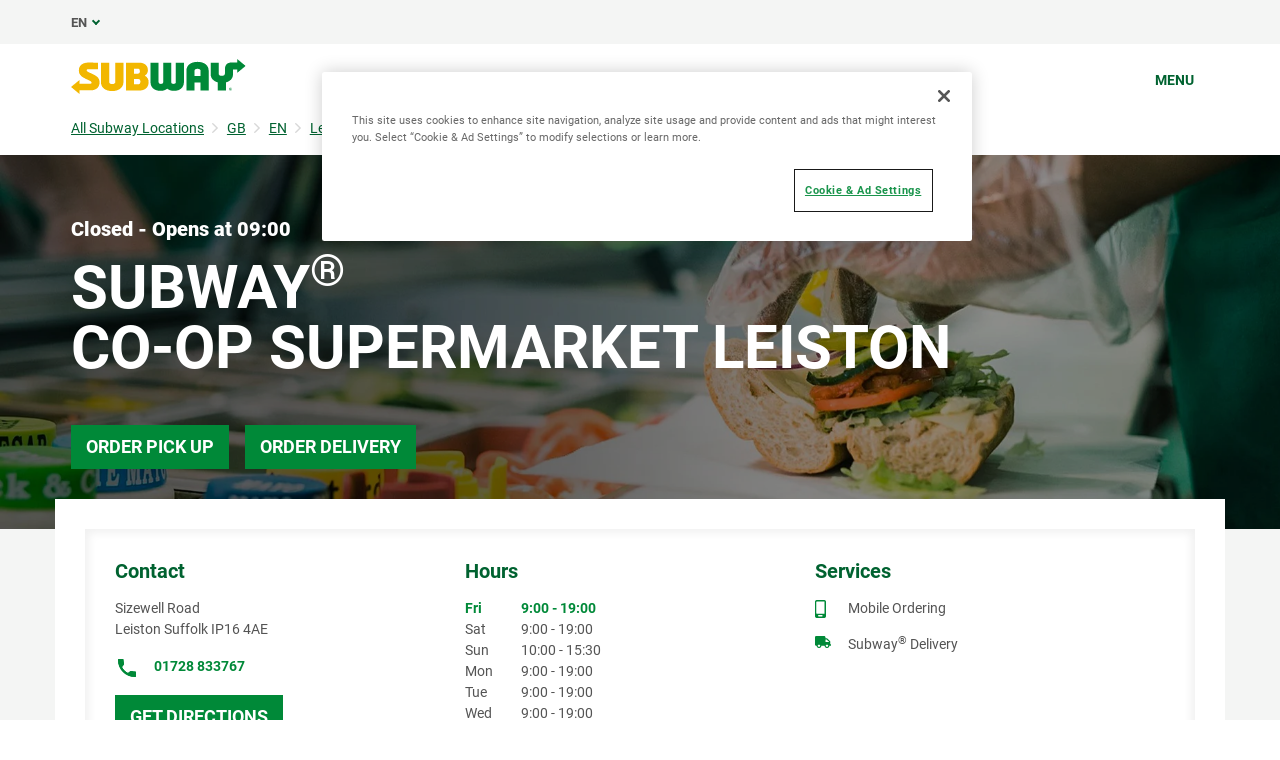

--- FILE ---
content_type: text/html; charset=utf-8
request_url: https://restaurants.subway.com/united-kingdom/en/leiston-suffolk/sizewell-road
body_size: 91902
content:
<!doctype html><html lang="en"><head><script src="//assets.adobedtm.com/041a2403188d/46b5b45d8f01/launch-d251aacf6731.min.js" async></script><meta http-equiv="Content-Type" content="text/html; charset=utf-8"/><meta http-equiv="X-UA-Compatible" content="IE=edge"><link rel="dns-prefetch" href="//www.yext-pixel.com"><link rel="dns-prefetch" href="//a.cdnmktg.com"><link rel="dns-prefetch" href="//a.mktgcdn.com"><link rel="dns-prefetch" href="//dynl.mktgcdn.com"><link rel="dns-prefetch" href="//dynm.mktgcdn.com"><link rel="dns-prefetch" href="//www.google-analytics.com"><meta name="viewport" content="width=device-width, initial-scale=1, maximum-scale=5"><meta name="format-detection" content="telephone=no"><meta name="msapplication-square70x70logo" content="../../../permanent-b0b701/assets/images/favicons/restaurants.subway.com/windows-tile-70x70.d692e42e.png"><meta name="msapplication-square150x150logo" content="../../../permanent-b0b701/assets/images/favicons/restaurants.subway.com/windows-tile-150x150.a606f48f.png"><meta name="msapplication-square310x310logo" content="../../../permanent-b0b701/assets/images/favicons/restaurants.subway.com/windows-tile-310x310.bfd0cf9d.png"><meta name="msapplication-TileImage" content="../../../permanent-b0b701/assets/images/favicons/restaurants.subway.com/windows-tile-144x144.4dcfbaf3.png"><link rel="apple-touch-icon-precomposed" sizes="152x152" href="../../../permanent-b0b701/assets/images/favicons/restaurants.subway.com/apple-touch-icon-152x152-precomposed.5d61f8fe.png"><link rel="apple-touch-icon-precomposed" sizes="120x120" href="../../../permanent-b0b701/assets/images/favicons/restaurants.subway.com/apple-touch-icon-120x120-precomposed.76a33439.png"><link rel="apple-touch-icon-precomposed" sizes="76x76" href="../../../permanent-b0b701/assets/images/favicons/restaurants.subway.com/apple-touch-icon-76x76-precomposed.1e87da93.png"><link rel="apple-touch-icon-precomposed" sizes="60x60" href="../../../permanent-b0b701/assets/images/favicons/restaurants.subway.com/apple-touch-icon-60x60-precomposed.e32477ed.png"><link rel="apple-touch-icon-precomposed" sizes="144x144" href="../../../permanent-b0b701/assets/images/favicons/restaurants.subway.com/apple-touch-icon-144x144-precomposed.a83c6e84.png"><link rel="apple-touch-icon-precomposed" sizes="114x114" href="../../../permanent-b0b701/assets/images/favicons/restaurants.subway.com/apple-touch-icon-114x114-precomposed.760aa346.png"><link rel="apple-touch-icon-precomposed" sizes="72x72" href="../../../permanent-b0b701/assets/images/favicons/restaurants.subway.com/apple-touch-icon-72x72-precomposed.09679db7.png"><link rel="apple-touch-icon" sizes="57x57" href="../../../permanent-b0b701/assets/images/favicons/restaurants.subway.com/apple-touch-icon.5e9e0c95.png"><meta name="mobile-web-app-capable" value="yes"><link rel="icon" sizes="192x192" href="../../../permanent-b0b701/assets/images/favicons/restaurants.subway.com/homescreen-192x192.f0d21583.png"><link rel="shortcut icon" href="../../../permanent-b0b701/assets/images/favicons/restaurants.subway.com/favicon.14d3870e.ico"><link rel="icon" type="image/png" sizes="64x64" href="../../../permanent-b0b701/assets/images/favicons/restaurants.subway.com/favicon.43224f64.png"><meta name="description" content="Visit your local Subway at Sizewell Road in Leiston Suffolk, EN to find a restaurant near you that serves fresh subs, sandwiches, salads, & more.  View the abundant options on the SUBWAY® menu and discover better-for-you meals!"><meta name="keywords" content="Subway, Footlong, Subs, Lunch, Sandwiches"><meta property="og:title" content="Subway® Restaurants - Sandwiches, Salads, Wraps & More | SUBWAY at Sizewell Road Leiston Suffolk EN"><meta property="og:description" content="Visit your local Subway at Sizewell Road in Leiston Suffolk, EN to find a restaurant near you that serves fresh subs, sandwiches, salads, & more.  View the abundant options on the SUBWAY® menu and discover better-for-you meals!"><meta property="og:image" content="https://dynl.mktgcdn.com/p/nrW7uT2LniB-3ozNvXSk-7YzpnRswiIJF2aKkB7WlA4/150x150.png"><meta property="og:type" content="website"><meta property="og:url" content="https://restaurants.subway.com/united-kingdom/en/leiston-suffolk/sizewell-road"><meta name="twitter:card" content="summary"><link rel="canonical" href="https://restaurants.subway.com/united-kingdom/en/leiston-suffolk/sizewell-road" /><title>Subway® Restaurants - Sandwiches, Salads, Wraps & More | SUBWAY at Sizewell Road Leiston Suffolk EN</title><script type="text/javascript">window.Yext = (function(Yext){Yext["BaseUrl"] = "../../../"; return Yext;})(window.Yext || {});</script><script type="text/javascript">window.Yext = (function(Yext){Yext["locale"] = "en"; return Yext;})(window.Yext || {});</script><script type="text/javascript">window.Yext = (function(Yext){Yext["country"] = "GB"; return Yext;})(window.Yext || {});</script><script id="monitoring-data" type="text/data">{"isStaging":false,"siteDomain":"restaurants.subway.com","siteId":1910,"soyTemplateName":"locationEntity.layout"}</script><meta name="geo.position" content="52.2062671;1.5797427"><meta name="geo.placename" content="Leiston Suffolk,EN"><meta name="geo.region" content="United Kingdom-EN"><link rel="preconnect" href="https://api.mapbox.com"><link rel="preconnect" href="https://answersjs.netlify.com"><style id="main-c2dd1baf-css">@font-face{font-family:Roboto;src:url(../../../permanent-b0b701/assets/vendor/Roboto-Bold.e07df86c.ttf);font-weight:700;font-style:normal;font-display:swap}@font-face{font-family:Roboto;src:url(../../../permanent-b0b701/assets/vendor/Roboto-Medium.58aef543.ttf);font-weight:500;font-style:normal;font-display:swap}@font-face{font-family:Roboto;src:url(../../../permanent-b0b701/assets/vendor/Roboto-Regular.11eabca2.ttf);font-weight:400;font-style:normal;font-display:swap}@font-face{font-family:Roboto;src:url(../../../permanent-b0b701/assets/vendor/Roboto-Black.5ebb24ee.ttf);font-weight:900;font-style:normal;font-display:swap}@font-face{font-family:SubwaySansCond;src:url(../../../permanent-b0b701/assets/vendor/SubwaySansCond-Medium.1f41a37d.ttf);font-weight:400;font-style:normal;font-display:swap}@font-face{font-family:SubwaySansLCG;src:url(../../../permanent-b0b701/assets/vendor/SubwaySansLCG-Medium.dffd8c5c.ttf);font-weight:500;font-style:normal;font-display:swap}a,abbr,acronym,address,applet,article,aside,audio,b,big,blockquote,body,button,canvas,caption,center,cite,code,dd,del,details,dfn,div,dl,dt,em,embed,fieldset,figcaption,figure,footer,form,h1,h2,h3,h4,h5,h6,header,hgroup,html,i,iframe,img,input,ins,kbd,label,legend,li,mark,menu,nav,object,ol,output,p,pre,q,ruby,s,samp,section,small,span,strike,strong,sub,summary,sup,table,tbody,td,tfoot,th,thead,time,tr,tt,u,ul,var,video{border:0;border-radius:0;color:inherit;font:inherit;font-size:100%;margin:0;padding:0;vertical-align:baseline;text-decoration:none}article,aside,details,figcaption,figure,footer,header,hgroup,menu,nav,section{display:block}body{-webkit-font-smoothing:antialiased;-moz-osx-font-smoothing:grayscale;line-height:normal;font-family:Roboto,Arial,sans-serif;font-weight:400;display:-webkit-box;display:-ms-flexbox;display:flex;-webkit-box-orient:vertical;-webkit-box-direction:normal;-ms-flex-direction:column;flex-direction:column;width:100%;min-height:100%;-webkit-box-flex:1;-ms-flex-positive:1;flex-grow:1}ol,ul{list-style:none}blockquote,q{quotes:none}blockquote:after,blockquote:before,q:after,q:before{content:"";content:none}table{border-collapse:collapse;border-spacing:0}*,:after,:before{-webkit-box-sizing:border-box;box-sizing:border-box}*{word-wrap:break-word;overflow-wrap:break-word}html{-webkit-text-size-adjust:100%;min-height:100%;display:-webkit-box;display:-ms-flexbox;display:flex}img,svg{max-width:100%;max-height:100%}button,textarea{-webkit-appearance:none;-moz-appearance:none;appearance:none}abbr,abbr[title]{text-decoration:none;border-bottom:none}button{background:none;cursor:pointer}sup{font-size:75%;line-height:0;position:relative;vertical-align:baseline;top:-.5em;display:inline-block;text-decoration:none}.Heading--lead{font-size:2.5rem;line-height:1;font-weight:700;color:#545454}@media (min-width:62rem){.Heading--lead{font-size:3.75rem;line-height:3.75rem}}.Heading--major{font-size:1.875rem;line-height:1;font-weight:700;color:#006230}@media (min-width:62rem){.Heading--major{font-size:3.125rem;line-height:3.125rem}}.Heading--minor{font-size:1.5rem;line-height:1.17;font-weight:700;color:#008938}@media (min-width:62rem){.Heading--minor{font-size:1.875rem;line-height:1.875rem}}.Heading--sub{font-size:1.25rem;line-height:1.2}.Heading--sub,.Link{font-weight:700;color:#006230}.Link{font-size:.875rem;line-height:1}.Link:after{border-bottom:.0625rem solid #006230;content:"";display:block;height:auto;margin:.125rem 0 0;position:static;-webkit-transform:scaleX(0);transform:scaleX(0);-webkit-transition:.3s;transition:.3s;width:auto}.Link:hover:after{-webkit-transform:scaleX(1);transform:scaleX(1)}.Link--small{font-size:.8125rem;line-height:1.46;color:#777}.Link--large{font-size:1.125rem;line-height:1.44;color:#006230;font-weight:700}.Link--large:hover{color:#008938}.Link--bright{font-size:1rem;line-height:1.44;font-weight:500;text-transform:uppercase;color:#008938}.Link--bright:hover{color:#006230}.Link--copy{font-size:.8125rem;line-height:1.54;color:#545454;text-transform:uppercase}.Link--copy:hover,.Link--phone{color:#006230}.Link--phone{font-size:.875rem;line-height:1.57;text-decoration:underline}.Link--phone:hover{text-decoration:none}.Link--underline{text-decoration:underline}.Link--black{font-size:1.125rem;line-height:1.33;color:#000}.Link--black:after{border-bottom:.0625rem solid #000;content:"";display:block;height:auto;margin:.125rem 0 0;position:static;-webkit-transform:scaleX(0);transform:scaleX(0);-webkit-transition:.3s;transition:.3s;width:auto}.Link--black:hover:after{-webkit-transform:scaleX(1);transform:scaleX(1)}.Button{font-size:1.125rem;line-height:1;padding:.8125rem .9375rem;color:#fff;text-transform:uppercase;background-color:#008938;font-weight:700;display:-webkit-box;display:-ms-flexbox;display:flex;-webkit-box-pack:center;-ms-flex-pack:center;justify-content:center;-webkit-box-align:center;-ms-flex-align:center;align-items:center;text-align:center}.Button:active,.Button:focus,.Button:hover{background-color:#006230}.Button--inverse{font-size:1.125rem;line-height:1;padding:.8125rem .9375rem;color:#fff;text-transform:uppercase;background-color:#008938;font-weight:700;display:-webkit-box;display:-ms-flexbox;display:flex;-webkit-box-pack:center;-ms-flex-pack:center;justify-content:center;-webkit-box-align:center;-ms-flex-align:center;align-items:center;text-align:center}.Button--inverse,.Button--inverse:active,.Button--inverse:focus,.Button--inverse:hover{background-color:#006230}.Button--inverse:active,.Button--inverse:focus,.Button--inverse:hover,.Button--secondary{background-color:#008938}.Button--secondary{font-size:1.125rem;line-height:1;padding:.8125rem .9375rem;color:#fff;text-transform:uppercase;font-weight:700;display:-webkit-box;display:-ms-flexbox;display:flex;-webkit-box-pack:center;-ms-flex-pack:center;justify-content:center;-webkit-box-align:center;-ms-flex-align:center;align-items:center;text-align:center;background-color:#fff;color:#008938}.Button--secondary:active,.Button--secondary:focus,.Button--secondary:hover{background-color:#006230;background-color:#d3d3d3}.Text{font-size:1rem;line-height:1.5;color:#545454}.Text--small{font-size:.875rem;line-height:1.57}.Text--large{font-size:1.25rem;line-height:1.4;color:#545454}.Text--burger{font-size:1.125rem;line-height:1;color:#777;font-weight:700}.Text--header{font-size:.8125rem;line-height:1}.Text--verySmall{font-size:.75rem;line-height:1}.Text--bold{font-weight:700}.Text--light{font-weight:300}.Text--semibold{font-weight:600}.Teaser--nonLocator{background-color:#8bcd32;width:100%;display:-webkit-box;display:-ms-flexbox;display:flex;-webkit-box-pack:end;-ms-flex-pack:end;justify-content:flex-end}@media (max-width:61.9375rem){.Teaser--nonLocator{margin-bottom:1.5625rem}}@media (min-width:62rem){.Teaser--nonLocator{max-width:25%;width:15.3125rem}}@media (min-width:62rem){.Teaser--nonLocator:not(:last-child){margin-right:1.875rem}}.Teaser--nonLocator .Teaser-innerWrapper{background-color:#fff;width:calc(100% - .3125rem);height:100%;position:relative;bottom:.3125rem;padding:.9375rem;text-align:left}@media (min-width:48rem){.Teaser--nonLocator .Teaser-innerWrapper{width:calc(100% - .625rem);padding:1.875rem;bottom:.625rem}}.Teaser--nonLocator .Teaser-title{font-size:1rem;line-height:1.44;font-weight:500;text-transform:uppercase;color:#008938;text-decoration:underline;text-transform:capitalize;font-weight:700;margin-bottom:.3125rem;display:block}.Teaser--nonLocator .Teaser-title:hover{color:#006230}.Teaser--nonLocator .c-hours-today{font-size:.875rem;font-weight:700;margin-bottom:.3125rem}.Teaser--locator.Teaser--ace{position:relative}.Teaser--locator.Teaser--ace .Teaser-title{font-size:1.25rem;line-height:1.2;color:#008938;text-decoration:underline;margin-bottom:.9375rem;max-width:80%}.Teaser--locator.Teaser--ace .Teaser-title:hover{text-decoration:none}.Teaser--locator.Teaser--ace .Teaser-open{margin-bottom:.5rem}@media (max-width:47.9375rem){.Teaser--locator.Teaser--ace .Teaser-linksRow{-webkit-box-orient:horizontal;-webkit-box-direction:normal;-ms-flex-direction:row;flex-direction:row;margin-top:.625rem}}@media (min-width:48rem){.Teaser--locator.Teaser--ace .Teaser-linksRow{position:absolute;top:0;right:0}}.Teaser--locator.Teaser--ace .c-AddressRow:not(:first-child),.Teaser--locator.Teaser--ace .Teaser-links{display:none}.ResultList-item{padding:1rem;border:.0625rem solid #f4f5f4}@media (min-width:62rem){.ResultList-item.is-hovered,.ResultList-item:hover{background-color:#f7f7f7}}@media (min-width:62rem){.ResultList-item.is-selected{border-color:#006230;border-width:.125rem}}@media (min-width:62rem){.ResultList-item--ordered{counter-increment:resultCount;position:relative;padding-left:4rem}.ResultList-item--ordered:before{font-size:1.25rem;line-height:1.2;content:counter(resultCount,decimal);position:absolute;left:.9375rem;color:#008938}}.Header{z-index:99;position:-webkit-sticky;position:sticky;top:0;background-color:hsla(0,0%,100%,.95)}.Header-topRow{background-color:#f4f5f4;padding-top:.625rem;padding-bottom:.625rem}@media (max-width:61.9375rem){.Header-topRow{position:relative;z-index:6}}@media (min-width:62rem){.Header-topRow--USCA{display:none}}.Header-bottomRow,.Header-topRowContent{display:-webkit-box;display:-ms-flexbox;display:flex;-webkit-box-pack:center;-ms-flex-pack:center;justify-content:center}@media (min-width:62rem){.Header-bottomRow,.Header-topRowContent{-webkit-box-pack:justify;-ms-flex-pack:justify;justify-content:space-between}.Header-bottomRow--USCA,.Header-topRowContent--USCA{-webkit-box-pack:start;-ms-flex-pack:start;justify-content:flex-start}}.Header-bottomRow{padding-top:.9375rem;padding-bottom:.9375rem}@media (max-width:61.9375rem){.Header-bottomRow{display:none}}.Header-bottomRow--USCA,.Header-topRowContent{position:relative}@media (max-width:61.9375rem){.Header-topRowContent{margin-left:0;margin-right:0;padding-left:1.25rem;padding-right:1.25rem}}@media (min-width:62rem){.Header-topRowContent{margin-left:auto;margin-right:auto;padding-left:1rem;padding-right:1rem;width:100%}}@media (min-width:62rem) and (min-width:48rem){.Header-topRowContent{width:48rem;padding-left:1rem;padding-right:1rem}}@media (min-width:62rem) and (min-width:62rem){.Header-topRowContent{width:62rem;padding-left:1rem;padding-right:1rem}}@media (min-width:62rem) and (min-width:75rem){.Header-topRowContent{width:73.125rem;padding-left:1rem;padding-right:1rem}}.Header-bottomLinksWrapper{display:-webkit-box;display:-ms-flexbox;display:flex;-webkit-box-align:center;-ms-flex-align:center;align-items:center}@media (max-width:61.9375rem){.Header-bottomLinksWrapper{display:none}}.Header-bottomLinksWrapper--USCA{padding-left:1.25rem;border-left:.0625rem solid #f4f5f4;font-family:SubwaySansCond;font-weight:400;max-width:45rem}@media (min-width:62rem) and (max-width:74.9375rem){.Header-bottomLinksWrapper--USCA{max-width:35rem}}.Header-mobileLinksWrapper{display:-webkit-box;display:-ms-flexbox;display:flex;-webkit-box-orient:vertical;-webkit-box-direction:normal;-ms-flex-direction:column;flex-direction:column;font-family:SubwaySansCond;font-weight:400;height:calc(100% - 3.5rem)}@media (min-width:62rem){.Header-mobileLinksWrapper{display:none}}.Header-mobileLinkUSCA{padding:1.25rem;text-transform:uppercase;border-bottom:.0625rem solid #eaeaea}.Header-mobileLinkUSCA:after{border-bottom:none}.Header-mobileLinkUSCA:last-child{padding-top:.9375rem;padding-bottom:.9375rem;font-size:1.125rem;margin-top:auto}.Header-contrast{color:#777;text-transform:uppercase}.Header-lang{color:#545454;text-transform:uppercase;margin-right:.625rem}.Header-lang:after{border-bottom:.09375rem solid #006230;border-left:.09375rem solid #006230;content:"";display:inline-block;height:.375rem;margin-left:.375rem;position:relative;top:-.1875rem;-webkit-transform:rotate(-45deg);transform:rotate(-45deg);-webkit-transition:-webkit-transform .3s ease;transition:-webkit-transform .3s ease;transition:transform .3s ease;transition:transform .3s ease,-webkit-transform .3s ease;width:.375rem}.Header-lang--expanded:after{-webkit-transform:rotate(135deg);transform:rotate(135deg);top:0}.Header-langSelector{display:none;position:absolute;background-color:#f4f5f4;padding:.9375rem;z-index:3}.Header-langSelector--expanded{display:block}.Header-langSelector--long{max-height:50vh;overflow-y:scroll;-webkit-box-shadow:inset 0 -.625rem .625rem -.625rem rgba(0,0,0,.12);box-shadow:inset 0 -.625rem .625rem -.625rem rgba(0,0,0,.12)}@media (max-width:61.9375rem){.Header-col{position:absolute;left:1.25rem}}@media (max-width:61.9375rem){.Header-col .Header-lang{display:none}}.Header-langOption{display:block;padding-top:.8125rem;padding-bottom:.625rem;padding-left:1.6875rem;position:relative;text-transform:uppercase}.Header-langOption:hover{color:#00572d}.Header-langOption:not(:last-child){border-bottom:.0625rem solid #777}.Header-langOption:first-child:before{border-bottom:.09375rem solid #006230;border-left:.09375rem solid #006230;content:"";display:block;height:.3125rem;left:.5rem;position:absolute;top:50%;-webkit-transform:rotate(-55deg) translateY(-50%);transform:rotate(-55deg) translateY(-50%);width:.6875rem}.Header-langOption:last-child:before{content:"";display:inline-block;background-image:url(../../../permanent-b0b701/assets/images/flag_USA.3da5e703.png);position:absolute;left:0;width:1.25rem;height:1.25rem;bottom:.625rem}.Header-icon{color:#006230;width:1.4375rem;height:1.75rem}@media (min-width:62rem){.Header-icon{width:.8125rem;height:.8125rem;margin-right:.3125rem}}@media (max-width:61.9375rem){.Header-logoLink{display:none}}@media (min-width:62rem){.Header-logoLink--mobile{display:none}}.Header-logoLink--USCA{padding-right:1.25rem}.Header-logo{height:2.1875rem}@media (max-width:61.9375rem){.Header-logo{width:9.0625rem;height:1.8125rem}}@media (min-width:62rem){.Header-logo--mobile{display:none}}.Header-contrast{position:relative;padding-left:.625rem}.Header-contrast:before{background-color:#777;content:"";display:block;height:.6875rem;left:0;position:absolute;top:50%;-webkit-transform:translateY(-50%);transform:translateY(-50%);width:.0625rem}.Header-topLink{position:relative}.Header-topLink:not(:last-child){padding-right:.9375rem}@media (max-width:61.9375rem){.Header-topLink:not(:last-child){display:none}}.Header-topLink:not(:last-child):after{border-left:.0625rem solid #777;content:"";display:block;height:.6875rem;position:absolute;right:0;top:50%;-webkit-transform:translateY(-50%);transform:translateY(-50%);width:.0625rem}.Header-topLink:not(:first-child){padding-left:.9375rem}.Header-bottomLink{padding:.625rem .9375rem .5rem;text-transform:uppercase}.Header-button{font-size:.875rem;line-height:1.5;font-weight:500;margin-left:.9375rem;padding:.4375rem .875rem;min-height:2.1875rem}@media (min-width:62rem){.Header-button{display:-webkit-box;display:-ms-flexbox;display:flex;-webkit-box-pack:center;-ms-flex-pack:center;justify-content:center}.Header-button--USCA{position:absolute;top:1.125rem;right:1rem;border-radius:.3125rem;width:13.75rem;font-size:1.125rem}}.Header-slider{background-color:#fff;border:.0625rem solid #006230;border-radius:.625rem;display:inline-block;height:1.125rem;margin:-.125rem 0 0 .3125rem;position:relative;vertical-align:top;width:2rem}.Header-slider:before{background-color:#006230;border-radius:50%;content:"";display:block;height:.6875rem;left:.1875rem;position:absolute;top:50%;-webkit-transform:translateY(-50%);transform:translateY(-50%);-webkit-transition:.3s;transition:.3s;width:.6875rem}.Header-quickLinksWrapper{display:-webkit-box;display:-ms-flexbox;display:flex}@media (min-width:62rem){.Header-quickLinksWrapper,.Header-toggleIcon{display:none}}.Header-quickLink{position:relative}.Header-quickLink:not(:first-child){padding-left:1.25rem}.Header-quickLink:not(:last-child):after{background-color:#006230;content:"";display:inline-block;height:1.1875rem;vertical-align:text-bottom;width:.0625rem;margin-left:1.25rem}.Header-line{display:block;width:1.5625rem;height:.1875rem;background-color:#006230;margin:.3125rem 0;-webkit-transition:.4s;transition:.4s}@media (max-width:61.9375rem){.Header-linkText{display:none}}@media (max-width:61.9375rem){.Header-content{height:0;position:absolute;top:4.125rem;left:0;right:0;width:100%;background-color:#fff;overflow:hidden;z-index:5}}@media (min-width:62rem){.Header-content{display:none}}.Header-content .Header-contrast{display:inline;font-size:1.125rem;line-height:1;color:#777;font-weight:700}.Header-content .Header-contrast:before{content:none}.Header-content .Header-slider{height:1.5625rem;width:2.8125rem;border-radius:.875rem}.Header-content .Header-slider:before{height:1rem;width:1rem}@media (max-width:61.9375rem){.Header-overlay{position:fixed;top:0;bottom:0;right:0;left:0;display:none;height:100%;width:100%;background-color:#fff;opacity:0;z-index:4}}.Header-switcherWrapper{margin-left:1.25rem;margin-right:1.25rem;position:relative}.Header-buttonWrapper,.Header-switcherWrapper{display:-webkit-box;display:-ms-flexbox;display:flex;-webkit-box-pack:center;-ms-flex-pack:center;justify-content:center}.Header-buttonWrapper{margin-top:1.25rem;margin-bottom:3.125rem}.Header-mobileLink{display:-webkit-box;display:-ms-flexbox;display:flex;-ms-flex-wrap:wrap;flex-wrap:wrap;font-weight:400}.Header-mobileLink:before{content:"";width:100%;display:inline-block;height:3rem;background-repeat:no-repeat;background-position:50%;margin-bottom:1.5rem}.Header-mobileLink:first-child:before{background-image:url(../../../permanent-b0b701/assets/images/cart.1ae288ee.png)}.Header-mobileLink:last-child:before{background-image:url(../../../permanent-b0b701/assets/images/shop.b938ebb5.svg)}.Header-linksWrapper,.Header-smallLinksWrapper{display:-webkit-box;display:-ms-flexbox;display:flex;-ms-flex-wrap:wrap;flex-wrap:wrap;width:80%;margin-left:auto;margin-right:auto}.Header-linksWrapper{margin-bottom:3.125rem}.Header-mobileBottomLink{display:inline-block;width:100%;font-size:1.5rem;font-weight:500;padding-top:1.25rem;padding-bottom:1.25rem;border-bottom:.0625rem solid #006230;position:relative}.Header-mobileBottomLink:last-child{display:none}.Header-mobileBottomLink:after{border-bottom:.125rem solid #006230;border-left:.125rem solid #006230;content:"";display:block;height:1.0625rem;position:absolute;right:.25rem;top:50%;-webkit-transform:translateY(-50%) rotate(225deg);transform:translateY(-50%) rotate(225deg);width:1.0625rem}.Header-mobileOnlyLink{width:100%;padding-top:.5rem;padding-bottom:.5rem}.Header.isOpen{position:relative;overflow-y:auto;height:100vh}.Header.isOpen .Header-content{padding:1.25rem;position:relative;top:0}.Header.isOpen .Header-button{margin-left:0;margin-bottom:30%}.Header.isOpen .Header-bottomRow{display:none}.Header.isOpen .Header-line:nth-child(2){-webkit-transform:rotate(-45deg) translate(-.375rem,.375rem);transform:rotate(-45deg) translate(-.375rem,.375rem)}.Header.isOpen .Header-line:nth-child(3){opacity:0}.Header.isOpen .Header-line:last-child{-webkit-transform:rotate(45deg) translate(-.3125rem,-.375rem);transform:rotate(45deg) translate(-.3125rem,-.375rem)}@media (min-width:48rem){.Main{display:-webkit-box;display:-ms-flexbox;display:flex;-ms-flex-wrap:wrap;flex-wrap:wrap;-webkit-box-orient:vertical;-webkit-box-direction:normal;-ms-flex-direction:column;flex-direction:column;-webkit-box-flex:1;-ms-flex-positive:1;flex-grow:1;-ms-flex-negative:0;flex-shrink:0}.Main-breadCrumbs{-webkit-box-ordinal-group:-98;-ms-flex-order:-99;order:-99}}@media (min-width:62rem){.Main-content{background-color:#f4f5f4}}.Main-breadcrumbs--desktop{margin-bottom:.9375rem}@media (max-width:61.9375rem){.Main-breadcrumbs--desktop{display:none}}@media (min-width:62rem){.Main-breadcrumbs--mobile{display:none}}.Footer{font-size:.8125rem;line-height:1.54;-ms-flex-negative:0;flex-shrink:0;position:relative;padding:1.875rem .9375rem;background-color:#f4f5f4;text-align:center}@media (max-width:61.9375rem){.Footer{border-top:.0625rem solid #d3d3d3}}@media (min-width:62rem){.Footer{padding:1.875rem 9.375rem}}.Footer-link{display:block;color:#006230;font-size:1.0625rem;margin-bottom:1.25rem}@media (min-width:62rem){.Footer-link{font-size:.875rem;margin-bottom:.1875rem}}.Footer-logo{width:6.25rem;height:1.25rem}.Footer-topRow{display:-webkit-box;display:-ms-flexbox;display:flex;-webkit-box-pack:center;-ms-flex-pack:center;justify-content:center;-webkit-box-align:center;-ms-flex-align:center;align-items:center;-ms-flex-wrap:wrap;flex-wrap:wrap}@media (min-width:62rem){.Footer-topRow{margin-bottom:.9375rem}}@media (min-width:62rem){.Footer-foreignSocials{margin-left:10.9375rem}}.Footer-foreignSocialIcon{margin-left:1.25rem}@media (min-width:62rem){.Footer-middleRow{display:-webkit-box;display:-ms-flexbox;display:flex;-webkit-box-align:center;-ms-flex-align:center;align-items:center;-webkit-box-pack:center;-ms-flex-pack:center;justify-content:center;margin-bottom:.9375rem}}.Footer-disclaimerList{position:relative;width:100%}.Footer-disclaimerItem{position:absolute;display:block;width:100%;top:0;opacity:0;pointer-events:none}.Footer-disclaimerItem.is-active{position:relative;opacity:1;pointer-events:all}.Footer-disclaimerItem.is-in{-webkit-transition:opacity .4s ease-in-out .1s;transition:opacity .4s ease-in-out .1s}.Footer-disclaimerItem.is-out{-webkit-transition:opacity .4s ease-in-out;transition:opacity .4s ease-in-out}.Footer-linksWrapper{position:relative}@media (max-width:61.9375rem){.Footer-linksWrapper{width:100%;display:-webkit-box;display:-ms-flexbox;display:flex;-ms-flex-wrap:wrap;flex-wrap:wrap;-webkit-box-pack:center;-ms-flex-pack:center;justify-content:center}}@media (min-width:48rem) and (max-width:61.9375rem){.Footer-linksWrapper{width:50%}}@media (min-width:62rem){.Footer-linksWrapper{display:-webkit-box;display:-ms-flexbox;display:flex;margin-left:.25rem;margin-right:.25rem}}@media (max-width:61.9375rem){.Footer-copyText{text-align:center;margin-bottom:1.25rem}}@media (min-width:62rem){.Footer-copyText{margin-right:1.25rem}}@media (max-width:61.9375rem){.Footer-legal{margin-top:1.25rem}}.Footer-copyLink:not(:last-child):after{content:"|";margin-left:.25rem;position:relative;bottom:.0625rem}.Footer-copyLink:not(:first-child){margin-left:.25rem}@media (max-width:61.9375rem){.Footer-copyLink{display:inline-block;margin-bottom:1.25rem}}.Footer-cookieLink{font-size:.875rem;line-height:1.69;color:#006230;text-decoration:underline;font-size:.8125rem;line-height:1.54;display:inline-block;margin-bottom:1.25rem}.Footer-cookieLink:hover{text-decoration:none}@media (max-width:47.9375rem){.Footer-cookieLink{width:100%;text-align:center}}@media (min-width:48rem){.Footer-cookieLink{margin-bottom:.625rem}}.FooterRedesign{font-family:SubwaySansLCG}.FooterRedesign-wrapper{border-top:.0625rem solid #eaeaea}.FooterRedesign-logo{width:10.625rem;height:2.125rem;margin-top:3.75rem;margin-bottom:3.3125rem}.FooterRedesign-topRow{display:-webkit-box;display:-ms-flexbox;display:flex;-webkit-box-orient:vertical;-webkit-box-direction:normal;-ms-flex-direction:column;flex-direction:column;margin-bottom:1.25rem}@media (min-width:62rem){.FooterRedesign-topRow{-webkit-box-orient:horizontal;-webkit-box-direction:normal;-ms-flex-direction:row;flex-direction:row}}.FooterRedesign-careers,.FooterRedesign-info{width:100%}@media (min-width:62rem){.FooterRedesign-careers,.FooterRedesign-info{width:50%}}.FooterRedesign-careers{margin-top:2.5rem}@media (min-width:62rem){.FooterRedesign-careers{margin-top:0}}.FooterRedesign-careers1,.FooterRedesign-careers2,.FooterRedesign-info1,.FooterRedesign-info2{width:50%}@media (min-width:48rem){.FooterRedesign-careers1,.FooterRedesign-careers2{width:100%}}.FooterRedesign-careersLinks,.FooterRedesign-otherLinks{width:100%}@media (min-width:48rem){.FooterRedesign-careersLinks,.FooterRedesign-otherLinks{width:50%}}.FooterRedesign-otherLinks{display:-webkit-box;display:-ms-flexbox;display:flex;-webkit-box-orient:vertical;-webkit-box-direction:normal;-ms-flex-direction:column;flex-direction:column}.FooterRedesign-careersLinks,.FooterRedesign-infoLinks{display:-webkit-box;display:-ms-flexbox;display:flex;-webkit-box-orient:horizontal;-webkit-box-direction:normal;-ms-flex-direction:row;flex-direction:row}.FooterRedesign-careersLinks{margin-bottom:2.5rem}@media (min-width:48rem){.FooterRedesign-careersLinks{-webkit-box-orient:vertical;-webkit-box-direction:normal;-ms-flex-direction:column;flex-direction:column;margin-bottom:0}}.FooterRedesign-careerSectionLinks{display:-webkit-box;display:-ms-flexbox;display:flex;-webkit-box-orient:vertical;-webkit-box-direction:normal;-ms-flex-direction:column;flex-direction:column}@media (min-width:48rem){.FooterRedesign-careerSectionLinks{-webkit-box-orient:horizontal;-webkit-box-direction:normal;-ms-flex-direction:row;flex-direction:row}}@media (max-width:61.9375rem){.FooterRedesign-break{-ms-flex-preferred-size:100%;flex-basis:100%;width:0}}.FooterRedesign-bottomLinks1,.FooterRedesign-bottomLinks2{display:-webkit-box;display:-ms-flexbox;display:flex;-webkit-box-orient:vertical;-webkit-box-direction:normal;-ms-flex-direction:column;flex-direction:column;width:50%}@media (min-width:48rem){.FooterRedesign-bottomLinks1,.FooterRedesign-bottomLinks2{-webkit-box-orient:horizontal;-webkit-box-direction:normal;-ms-flex-direction:row;flex-direction:row;width:auto}}.FooterRedesign-bottomLinks{display:-webkit-box;display:-ms-flexbox;display:flex;-webkit-box-orient:horizontal;-webkit-box-direction:normal;-ms-flex-direction:row;flex-direction:row}@media (max-width:61.9375rem){.FooterRedesign-bottomLinks{-ms-flex-wrap:wrap;flex-wrap:wrap}}.FooterRedesign-bottomLinks2 .FooterRedesign-bottomLink{font-size:.75rem;line-height:1.58;color:#000;font-weight:400;margin-bottom:.625rem}.FooterRedesign-bottomLinks2 .FooterRedesign-bottomLink:hover{color:#006230}@media (min-width:48rem){.FooterRedesign-bottomLinks2 .FooterRedesign-bottomLink{margin-left:.625rem}.FooterRedesign-bottomLinks2 .FooterRedesign-bottomLink:not(:last-child):after{margin-left:.625rem;content:"|"}}.FooterRedesign-bottomLinks1 .FooterRedesign-bottomLink{font-size:.75rem;line-height:1.58;color:#000;font-weight:400;margin-bottom:.625rem}.FooterRedesign-bottomLinks1 .FooterRedesign-bottomLink:hover{color:#006230}@media (min-width:48rem){.FooterRedesign-bottomLinks1 .FooterRedesign-bottomLink:not(:first-child){margin-left:.625rem}.FooterRedesign-bottomLinks1 .FooterRedesign-bottomLink:after{margin-left:.625rem;content:"|"}}.FooterRedesign-careers1,.FooterRedesign-careers2,.FooterRedesign-info1,.FooterRedesign-info2{display:-webkit-box;display:-ms-flexbox;display:flex;-webkit-box-orient:vertical;-webkit-box-direction:normal;-ms-flex-direction:column;flex-direction:column}.FooterRedesign-careersTitle,.FooterRedesign-infoTitle{color:#000;font-weight:500;margin-bottom:2.5rem;font-size:1.5rem;line-height:1.38}.FooterRedesign-topLink{font-size:.875rem;line-height:1.29;font-weight:500;margin-bottom:1.25rem;color:#000}.FooterRedesign-topLink:hover{color:#006230}.FooterRedesign-bottomWrapper{padding-top:2.5rem;border-top:.0625rem solid #eaeaea}.FooterRedesign-copyText{font-size:.75rem;line-height:1.58;margin-top:1.25rem;margin-bottom:3.75rem}.FooterRedesign-social{margin-left:auto;margin-top:auto}.FooterRedesign-social :not(:first-child){margin-left:1.25rem}@media (max-width:47.9375rem){.FooterRedesign-social{margin-top:1.25rem;margin-left:0}}.FooterRedesign-socialIcon{height:1.5rem;width:1.5rem}.FooterRedesign .Header-languagePrefix{text-transform:capitalize}.FooterRedesign .Text--bold{color:#000;font-weight:500}.FooterRedesign-country,.FooterRedesign-feed{font-size:.875rem;line-height:1.29;color:#000;font-weight:500}.FooterRedesign-countryIcon{width:1.125rem;height:.9375rem;margin-right:.9375rem}.FooterRedesign-feedIcon{width:.75rem;height:.9375rem;margin-right:.9375rem}.FooterRedesign-country,.FooterRedesign-feed,.FooterRedesign-lang{margin-bottom:1.25rem}.FooterRedesign-lang{height:1.125rem;font-size:.875rem;line-height:1.29}.sr-only{position:absolute;width:.0625rem;height:.0625rem;margin:-.0625rem;padding:0;overflow:hidden;clip:rect(0,0,0,0);border:0;white-space:nowrap}.sr-only-focusable:active,.sr-only-focusable:focus{position:static;width:auto;height:auto;margin:0;overflow:visible;clip:auto}.xYextDebug{--settings-accent:$analytics-debugger-settings-accent;--settings-text:$analytics-debugger-settings-text;--tooltip-background:$analytics-debugger-tooltip-background;--tooltip-text:$analytics-debugger-tooltip-text;--scope-background:$analytics-debugger-scope-background;--scope-text:$analytics-debugger-scope-text}.xYextDebug a:not(.no-tooltip),.xYextDebug button:not(.no-tooltip),.xYextDebug input:not(.no-tooltip){outline:.0625rem dashed #00f}.xYextDebug [data-ya-track]{outline:.0625rem solid #00f}.xYextDebug [data-ya-scope]{outline:.0625rem dashed green}.xYextDebug .Highlight{-webkit-animation-name:pulse;animation-name:pulse;-webkit-animation-duration:2s;animation-duration:2s;-webkit-animation-iteration-count:infinite;animation-iteration-count:infinite;outline:.125rem dashed #000;padding:.5rem 1rem}.xYextDebug .Tooltip{background:var(--tooltip-background);color:var(--tooltip-text);position:absolute;padding:.3125rem .625rem;border-radius:.25rem;-webkit-transition:all .3s ease-out;transition:all .3s ease-out;font-size:.75rem;z-index:99998}img[src*="www.yext-pixel.com"]{position:absolute}@-webkit-keyframes pulse{0%{background:transparent}50%{background:rgba(0,0,0,.15)}to{background:transparent}}@keyframes pulse{0%{background:transparent}50%{background:rgba(0,0,0,.15)}to{background:transparent}}.Analytics{position:fixed;height:80%;top:10%;bottom:10%;right:-15.625rem;-webkit-transition:right .3s ease-out;transition:right .3s ease-out;width:21.875rem;color:var(--settings-text);display:-webkit-box!important;display:-ms-flexbox!important;display:flex!important;z-index:99999}.Analytics.show{right:0}.Analytics-toggles{width:6.25rem;border-top-left-radius:.25rem;border-bottom-left-radius:.25rem;background:rgba(0,0,0,.75);margin:auto;display:-webkit-box;display:-ms-flexbox;display:flex;-webkit-box-orient:vertical;-webkit-box-direction:normal;-ms-flex-direction:column;flex-direction:column;border-right:.0625rem solid #fff}.Analytics-toggles--item{outline:none;text-align:center;padding:.625rem}.Analytics-toggles--item:not(:last-child){border-bottom:.0625rem solid #fff}.Analytics-toggles--item:hover{cursor:pointer}.Analytics-toggles--item.active,.Analytics-toggles--item:hover{background:var(--settings-accent)}.Analytics-toggles--item.active:first-child,.Analytics-toggles--item:hover:first-child{border-top-left-radius:.25rem}.Analytics-tabs,.Analytics-toggles--item.active:last-child,.Analytics-toggles--item:hover:last-child{border-bottom-left-radius:.25rem}.Analytics-tabs{width:15.625rem;border-top-left-radius:.25rem;background:rgba(0,0,0,.75)}.Analytics-tabs--footerToggle{min-height:2.875rem;width:100%;text-align:left;padding:.625rem 1.25rem;border-top:.0625rem solid #fff;border-bottom-left-radius:.25rem;outline:none}.Analytics-tabs--footerToggle:not(.active):hover{background:hsla(0,0%,100%,.3)}.Analytics-tabs--footerToggle:hover{cursor:pointer}.Analytics-tabs--footerToggle.active,.Analytics-tabs--title{background:var(--settings-accent)}.Analytics-tabs--title{color:var(--settings-text);padding:1.25rem;border-bottom:.0625rem solid #fff;border-top-left-radius:.25rem}.Analytics-tabs--search{outline:none;background:transparent;padding:.625rem 1.25rem;border-bottom:.0625rem solid #fff;width:100%}.Analytics-tabs--item{display:none}.Analytics-tabs--item.active{display:-webkit-box;display:-ms-flexbox;display:flex;-webkit-box-orient:vertical;-webkit-box-direction:normal;-ms-flex-direction:column;flex-direction:column;height:100%}.Analytics-list{overflow-y:scroll;-webkit-box-flex:1;-ms-flex-positive:1;flex-grow:1}.Analytics-list--item{display:-webkit-box;display:-ms-flexbox;display:flex;-ms-flex-wrap:wrap;flex-wrap:wrap;-webkit-box-pack:justify;-ms-flex-pack:justify;justify-content:space-between;-webkit-box-align:center;-ms-flex-align:center;align-items:center}.Analytics-list--item:not(:last-child),.Settings-input{border-bottom:.0625rem solid #fff}.Settings-input{display:none;outline:none;width:100%;margin-bottom:.625rem;margin-left:1.25rem;margin-right:1.25rem;background:transparent}.edit .Settings-input{display:block}.Settings-toggle{display:-webkit-box;display:-ms-flexbox;display:flex;-webkit-box-pack:justify;-ms-flex-pack:justify;justify-content:space-between;outline:none;-webkit-box-align:center;-ms-flex-align:center;align-items:center;width:100%;padding:.625rem 1.25rem}.Settings-toggle:hover{background:hsla(0,0%,100%,.3);cursor:pointer}.Settings-accent,.Settings-sbc,.Settings-stc,.Settings-tbc,.Settings-text,.Settings-ttc{height:.875rem;width:.875rem;border:.0625rem solid #fff}.Settings-tbc{background:var(--tooltip-background)}.Settings-ttc{background:var(--tooltip-text)}.Settings-accent{background:var(--settings-accent)}.Settings-text{background:var(--settings-text)}.Settings-sbc{background:var(--scope-background)}.Settings-stc{background:var(--scope-text)}.EventNameTab-button{padding:.625rem 1.25rem;text-align:left;width:100%}.EventNameTab-button--active{background:var(--settings-accent);outline:none}.EventNameTab-button:not(.EventNameTab-button--active):hover{background:hsla(0,0%,100%,.3);cursor:pointer}.Scope{position:absolute;padding:.625rem;outline:.0625rem solid var(--settings-accent);background:var(--scope-background);color:var(--scope-text);z-index:2147483647}.About--ace{padding-bottom:4rem}.About--ace .About-row{display:-webkit-box;display:-ms-flexbox;display:flex;margin-left:-1rem;margin-right:-1rem}@media (max-width:61.9375rem){.About--ace .About-row{-webkit-box-orient:vertical;-webkit-box-direction:normal;-ms-flex-direction:column;flex-direction:column}}.About--ace .About-col{-webkit-box-flex:0;-ms-flex:0 1 auto;flex:0 1 auto;width:100%}.About--ace .About-col:not(:first-child){margin-left:2rem}@media (max-width:61.9375rem){.About--ace .About-col:not(:first-child){margin-left:0}}.About--ace .About-content{display:-webkit-box;display:-ms-flexbox;display:flex;-webkit-box-pack:center;-ms-flex-pack:center;justify-content:center;-webkit-box-orient:vertical;-webkit-box-direction:normal;-ms-flex-direction:column;flex-direction:column}.About--ace .About-buttonWrapper,.About--ace .About-content,.About--ace .About-title{width:100%;padding-left:1rem;padding-right:1rem}.About--ace .About-title{text-align:center}.About--ace .About-content{margin-top:2rem}@media (min-width:48rem) and (max-width:61.9375rem){.About--ace .About-description{width:66.66667%}}@media (min-width:48rem){.About--ace .About-description{margin-left:auto;margin-right:auto}}.About--ace .About-buttonWrapper{text-align:center;margin-top:2rem}.Breadcrumbs--ace .c-bread-crumbs{list-style:none}.Breadcrumbs--ace .c-bread-crumbs-item{display:inline-block;padding:1rem .5rem}.Breadcrumbs--ace .c-bread-crumbs-item:not(:last-child):after{content:url(../../../permanent-b0b701/assets/images/angle.c0b9bb24.svg);vertical-align:-.375rem}.Breadcrumbs--ace .c-bread-crumbs-item:hover,.Breadcrumbs--ace .c-bread-crumbs-item:last-child{text-decoration:none}.NotificationBanner--ace{width:100%;text-align:center;padding:1rem}.NotificationBanner--ace .NotificationBanner-text{display:block}.NotificationBanner--bev{padding-top:1rem;padding-right:1rem;padding-left:1rem}.NotificationBanner--bev .NotificationBanner-title{font-weight:700;line-height:1.5rem}.NotificationBanner--bev .NotificationBanner-header{display:-webkit-box;display:-ms-flexbox;display:flex;-webkit-box-pack:justify;-ms-flex-pack:justify;justify-content:space-between;-webkit-box-align:center;-ms-flex-align:center;align-items:center;padding-bottom:1rem}.NotificationBanner--bev .NotificationBanner-heading{padding-left:.5rem}.NotificationBanner--bev .NotificationBanner-toggle{cursor:pointer}.NotificationBanner--bev .NotificationBanner-toggle.collapsed:before{content:url(../../../permanent-b0b701/assets/images/add.ef6ae06a.svg)}.NotificationBanner--bev .NotificationBanner-toggle:before{content:url(../../../permanent-b0b701/assets/images/remove.24a7c402.svg)}.NotificationBanner--bev .NotificationBanner-toggleButton{position:relative;top:.1875rem;height:1.5625rem;width:1.5625rem}.NotificationBanner--bev .NotificationBanner-toggleBar{background:#12131e;display:block;height:.1875rem;width:100%;position:absolute;top:.6875rem;-webkit-transform:rotate(0deg);transform:rotate(0deg);-webkit-transition:.3s ease-in-out;transition:.3s ease-in-out}.NotificationBanner--bev .NotificationBanner-body{overflow:hidden}.NotificationBanner--bev .NotificationBanner-textContainer{padding-bottom:1rem}.NotificationBanner--bev .NotificationBanner-text{text-align:left;font-size:.875rem;line-height:1.43}.NotificationBanner--bev .NotificationBanner-cta{padding-bottom:1rem;text-align:center}.NotificationBanner--bev .NotificationBanner-toggleButton.collapsed .NotificationBanner-toggleBar:nth-child(2){-webkit-transform:rotate(90deg);transform:rotate(90deg)}.Product--ace{padding-bottom:4rem}.Product--ace .Product-row{display:-webkit-box;display:-ms-flexbox;display:flex;-ms-flex-wrap:wrap;flex-wrap:wrap;margin-left:-1rem;margin-right:-1rem}.Product--ace .Product-imgWrapper,.Product--ace .Product-info{width:100%;padding-left:1rem;padding-right:1rem}.Product--ace .Product-linkWrapper,.Product--ace .Product-price,.Product--ace .Product-text,.Product--ace .Product-title{margin-top:.5rem}.Products--ace{padding-bottom:4rem}.Products--ace .Products-row{display:-webkit-box;display:-ms-flexbox;display:flex;-ms-flex-wrap:wrap;flex-wrap:wrap;margin-left:-1rem;margin-right:-1rem}@media (min-width:62rem){.Products--ace .Products-row--center{-webkit-box-pack:center;-ms-flex-pack:center;justify-content:center}}.Products--ace .Products-linkWrapper,.Products--ace .Products-title{width:100%;padding-left:1rem;padding-right:1rem}.Products--ace .Products-title{text-align:center}.Products--ace .Products-list{margin-top:2rem}.Products--ace .Products-listItem{padding-left:1rem;padding-right:1rem}@media (max-width:47.9375rem){.Products--ace .Products-listItem{width:100%}.Products--ace .Products-listItem:not(:last-child){margin-bottom:2rem}}@media (min-width:48rem){.Products--ace .Products-row--center .Products-listItem{width:33.33333%}}@media (min-width:48rem){.Products--ace .Products-row--widen .Products-listItem{-webkit-box-flex:1;-ms-flex:1 1 0px;flex:1 1 0}}.Products--ace .Products-linkWrapper{text-align:center;margin-top:2rem}.Promo--ace{padding-bottom:4rem}.Promo--ace .Promo-row{display:-webkit-box;display:-ms-flexbox;display:flex;-ms-flex-wrap:wrap;flex-wrap:wrap;margin-left:-1rem;margin-right:-1rem}@media (max-width:47.9375rem){.Promo--ace .Promo-title{margin-top:2rem}}.Promo--ace .Promo-linkWrapper,.Promo--ace .Promo-text{margin-top:2rem}.Promo--ace .Promo-imgWrapper,.Promo--ace .Promo-info{width:100%;padding-left:1rem;padding-right:1rem}@media (min-width:48rem){.Promo--ace .Promo-imgWrapper,.Promo--ace .Promo-info{width:50%}}@media (min-width:48rem){.Promo--ace .Promo-imgWrapper{display:-webkit-inline-box;display:-ms-inline-flexbox;display:inline-flex;-webkit-box-pack:center;-ms-flex-pack:center;justify-content:center;-webkit-box-align:center;-ms-flex-align:center;align-items:center}}.Promo--ace .Promo-img{-ms-flex-preferred-size:100%;flex-basis:100%}@media (min-width:48rem){.Promo--ace .Promo-info{display:inline-block}}@media (min-width:48rem){.Promo--ace .Promo--rtl .Promo-row{-webkit-box-orient:horizontal;-webkit-box-direction:reverse;-ms-flex-direction:row-reverse;flex-direction:row-reverse}}.c-description.show-full-description .c-description-truncated{display:none}.c-description.show-full-description .c-description-full{display:block}.c-description-full{display:none}.c-description-button--new-line{display:block}.c-hours:after,.c-hours:before{content:" ";display:table}.c-hours:after{clear:both}.c-hours-details-row.is-today.highlight-text{font-weight:700}.c-hours-details-row.is-today.highlight-background{background-color:#d8d8d8}.c-hours-details-row-day{padding-right:1.25rem}.c-hours-details-row-intervals-instance{display:block}.c-hours-details-opentoday{display:none}.c-hours-today{display:block}.c-hours-today-details-row{display:none}.c-hours-today-details-row.is-today{display:block}.c-hours-collapse .c-hours-toggle,.c-hours-today-day-hours,.c-hours-today-day-hours-interval-separator,.c-hours-today-day-hours-intervals-instance{display:inline-block}.c-hours-collapse .c-hours-toggle:after{content:"\F0D7";font-family:FontAwesome;font-size:inherit;display:inline-block;-webkit-transform:rotateX(180deg);transform:rotateX(180deg);-webkit-transition:-webkit-transform .5s;transition:-webkit-transform .5s;transition:transform .5s;transition:transform .5s,-webkit-transform .5s;vertical-align:middle;margin-left:1ex}.c-hours-collapse .c-hours-toggle.collapsed:after{-webkit-transform:rotate(0);transform:rotate(0)}.c-hours-collapse .c-hours-today,.c-hours-collapse .c-hours-today-details-row.is-today{display:inline-block}.ObjectFit-container{display:inline-block;max-width:100%;max-height:100%;background-repeat:no-repeat;background-position-x:center;background-position-y:center}.ObjectFit--fallback{opacity:0}[data-object-fit=cover]{-o-object-fit:cover;object-fit:cover}[data-object-fit=contain]{-o-object-fit:contain;object-fit:contain}[data-object-fit=fill]{-o-object-fit:fill;object-fit:fill}[data-object-position=top]{-o-object-position:top;object-position:top}[data-object-position=bottom]{-o-object-position:bottom;object-position:bottom}[data-object-position=left]{-o-object-position:left;object-position:left}[data-object-position=right]{-o-object-position:right;object-position:right}[data-object-position=center]{-o-object-position:center;object-position:center}.c-map-with-pins{position:relative;width:100%;height:25rem}.c-map-with-pins img{max-width:none;max-height:none}.c-map-with-pins #dir-map,.c-map-with-pins .dir-map{width:100%;height:100%;line-height:normal}.c-map-with-pins #dir-map *,.c-map-with-pins .dir-map *{-webkit-box-sizing:content-box;box-sizing:content-box}.c-map-with-pins #dir-map .MicrosoftMap,.c-map-with-pins .dir-map .MicrosoftMap{margin:0;left:0;top:0;right:0;bottom:0;width:auto!important;height:auto!important}.mapbox-improve-map,.mapboxgl-ctrl-group .mapboxgl-ctrl-compass{display:none}.custom-icon-button{background:transparent}.gm-style img{max-width:none;max-height:none}.l-row{display:-webkit-box;display:-ms-flexbox;display:flex;margin-left:-1rem;margin-right:-1rem}@media (min-width:48rem){.l-row{margin-left:-1rem;margin-right:-1rem}}@media (min-width:62rem){.l-row{margin-left:-1rem;margin-right:-1rem}}@media (min-width:75rem){.l-row{margin-left:-1rem;margin-right:-1rem}}@media (max-width:47.9375rem){.l-row{-webkit-box-orient:vertical;-webkit-box-direction:normal;-ms-flex-direction:column;flex-direction:column}}@media (min-width:48rem){.l-row{-ms-flex-wrap:wrap;flex-wrap:wrap}}.l-row-separator{border-bottom:.0625rem solid #222}.l-row-vertical-margin-top{margin-top:2rem}.l-row-vertical-margin-top-sm{margin-top:1rem}.l-row-vertical-margin-bottom{margin-bottom:2rem}.l-row-vertical-margin-bottom-sm{margin-bottom:1rem}@media (min-width:75rem){.l-col-lg-1-up{width:8.33333%;padding-left:1rem;padding-right:1rem}}@media (min-width:75rem) and (min-width:48rem) and (max-width:61.9375rem){.l-col-lg-1-up{padding-left:1rem;padding-right:1rem}}@media (min-width:75rem) and (min-width:62rem) and (max-width:74.9375rem){.l-col-lg-1-up{padding-left:1rem;padding-right:1rem}}@media (min-width:75rem) and (min-width:75rem){.l-col-lg-1-up{padding-left:1rem;padding-right:1rem}}@media (min-width:62rem){.l-col-md-1-up{width:8.33333%;padding-left:1rem;padding-right:1rem}}@media (min-width:62rem) and (min-width:48rem) and (max-width:61.9375rem){.l-col-md-1-up{padding-left:1rem;padding-right:1rem}}@media (min-width:62rem) and (min-width:62rem) and (max-width:74.9375rem){.l-col-md-1-up{padding-left:1rem;padding-right:1rem}}@media (min-width:62rem) and (min-width:75rem){.l-col-md-1-up{padding-left:1rem;padding-right:1rem}}@media (min-width:48rem){.l-col-sm-1-up{width:8.33333%;padding-left:1rem;padding-right:1rem}}@media (min-width:48rem) and (min-width:48rem) and (max-width:61.9375rem){.l-col-sm-1-up{padding-left:1rem;padding-right:1rem}}@media (min-width:48rem) and (min-width:62rem) and (max-width:74.9375rem){.l-col-sm-1-up{padding-left:1rem;padding-right:1rem}}@media (min-width:48rem) and (min-width:75rem){.l-col-sm-1-up{padding-left:1rem;padding-right:1rem}}@media (max-width:74.9375rem){.l-col-md-1-down{width:8.33333%;padding-left:1rem;padding-right:1rem}}@media (max-width:74.9375rem) and (min-width:48rem) and (max-width:61.9375rem){.l-col-md-1-down{padding-left:1rem;padding-right:1rem}}@media (max-width:74.9375rem) and (min-width:62rem) and (max-width:74.9375rem){.l-col-md-1-down{padding-left:1rem;padding-right:1rem}}@media (max-width:74.9375rem) and (min-width:75rem){.l-col-md-1-down{padding-left:1rem;padding-right:1rem}}@media (max-width:61.9375rem){.l-col-sm-1-down{width:8.33333%;padding-left:1rem;padding-right:1rem}}@media (max-width:61.9375rem) and (min-width:48rem) and (max-width:61.9375rem){.l-col-sm-1-down{padding-left:1rem;padding-right:1rem}}@media (max-width:61.9375rem) and (min-width:62rem) and (max-width:74.9375rem){.l-col-sm-1-down{padding-left:1rem;padding-right:1rem}}@media (max-width:61.9375rem) and (min-width:75rem){.l-col-sm-1-down{padding-left:1rem;padding-right:1rem}}@media (max-width:47.9375rem){.l-col-xs-1-down{width:8.33333%;padding-left:1rem;padding-right:1rem}}@media (max-width:47.9375rem) and (min-width:48rem) and (max-width:61.9375rem){.l-col-xs-1-down{padding-left:1rem;padding-right:1rem}}@media (max-width:47.9375rem) and (min-width:62rem) and (max-width:74.9375rem){.l-col-xs-1-down{padding-left:1rem;padding-right:1rem}}@media (max-width:47.9375rem) and (min-width:75rem){.l-col-xs-1-down{padding-left:1rem;padding-right:1rem}}@media (min-width:75rem){.l-col-lg-2-up{width:16.66667%;padding-left:1rem;padding-right:1rem}}@media (min-width:75rem) and (min-width:48rem) and (max-width:61.9375rem){.l-col-lg-2-up{padding-left:1rem;padding-right:1rem}}@media (min-width:75rem) and (min-width:62rem) and (max-width:74.9375rem){.l-col-lg-2-up{padding-left:1rem;padding-right:1rem}}@media (min-width:75rem) and (min-width:75rem){.l-col-lg-2-up{padding-left:1rem;padding-right:1rem}}@media (min-width:62rem){.l-col-md-2-up{width:16.66667%;padding-left:1rem;padding-right:1rem}}@media (min-width:62rem) and (min-width:48rem) and (max-width:61.9375rem){.l-col-md-2-up{padding-left:1rem;padding-right:1rem}}@media (min-width:62rem) and (min-width:62rem) and (max-width:74.9375rem){.l-col-md-2-up{padding-left:1rem;padding-right:1rem}}@media (min-width:62rem) and (min-width:75rem){.l-col-md-2-up{padding-left:1rem;padding-right:1rem}}@media (min-width:48rem){.l-col-sm-2-up{width:16.66667%;padding-left:1rem;padding-right:1rem}}@media (min-width:48rem) and (min-width:48rem) and (max-width:61.9375rem){.l-col-sm-2-up{padding-left:1rem;padding-right:1rem}}@media (min-width:48rem) and (min-width:62rem) and (max-width:74.9375rem){.l-col-sm-2-up{padding-left:1rem;padding-right:1rem}}@media (min-width:48rem) and (min-width:75rem){.l-col-sm-2-up{padding-left:1rem;padding-right:1rem}}@media (max-width:74.9375rem){.l-col-md-2-down{width:16.66667%;padding-left:1rem;padding-right:1rem}}@media (max-width:74.9375rem) and (min-width:48rem) and (max-width:61.9375rem){.l-col-md-2-down{padding-left:1rem;padding-right:1rem}}@media (max-width:74.9375rem) and (min-width:62rem) and (max-width:74.9375rem){.l-col-md-2-down{padding-left:1rem;padding-right:1rem}}@media (max-width:74.9375rem) and (min-width:75rem){.l-col-md-2-down{padding-left:1rem;padding-right:1rem}}@media (max-width:61.9375rem){.l-col-sm-2-down{width:16.66667%;padding-left:1rem;padding-right:1rem}}@media (max-width:61.9375rem) and (min-width:48rem) and (max-width:61.9375rem){.l-col-sm-2-down{padding-left:1rem;padding-right:1rem}}@media (max-width:61.9375rem) and (min-width:62rem) and (max-width:74.9375rem){.l-col-sm-2-down{padding-left:1rem;padding-right:1rem}}@media (max-width:61.9375rem) and (min-width:75rem){.l-col-sm-2-down{padding-left:1rem;padding-right:1rem}}@media (max-width:47.9375rem){.l-col-xs-2-down{width:16.66667%;padding-left:1rem;padding-right:1rem}}@media (max-width:47.9375rem) and (min-width:48rem) and (max-width:61.9375rem){.l-col-xs-2-down{padding-left:1rem;padding-right:1rem}}@media (max-width:47.9375rem) and (min-width:62rem) and (max-width:74.9375rem){.l-col-xs-2-down{padding-left:1rem;padding-right:1rem}}@media (max-width:47.9375rem) and (min-width:75rem){.l-col-xs-2-down{padding-left:1rem;padding-right:1rem}}@media (min-width:75rem){.l-col-lg-3-up{width:25%;padding-left:1rem;padding-right:1rem}}@media (min-width:75rem) and (min-width:48rem) and (max-width:61.9375rem){.l-col-lg-3-up{padding-left:1rem;padding-right:1rem}}@media (min-width:75rem) and (min-width:62rem) and (max-width:74.9375rem){.l-col-lg-3-up{padding-left:1rem;padding-right:1rem}}@media (min-width:75rem) and (min-width:75rem){.l-col-lg-3-up{padding-left:1rem;padding-right:1rem}}@media (min-width:62rem){.l-col-md-3-up{width:25%;padding-left:1rem;padding-right:1rem}}@media (min-width:62rem) and (min-width:48rem) and (max-width:61.9375rem){.l-col-md-3-up{padding-left:1rem;padding-right:1rem}}@media (min-width:62rem) and (min-width:62rem) and (max-width:74.9375rem){.l-col-md-3-up{padding-left:1rem;padding-right:1rem}}@media (min-width:62rem) and (min-width:75rem){.l-col-md-3-up{padding-left:1rem;padding-right:1rem}}@media (min-width:48rem){.l-col-sm-3-up{width:25%;padding-left:1rem;padding-right:1rem}}@media (min-width:48rem) and (min-width:48rem) and (max-width:61.9375rem){.l-col-sm-3-up{padding-left:1rem;padding-right:1rem}}@media (min-width:48rem) and (min-width:62rem) and (max-width:74.9375rem){.l-col-sm-3-up{padding-left:1rem;padding-right:1rem}}@media (min-width:48rem) and (min-width:75rem){.l-col-sm-3-up{padding-left:1rem;padding-right:1rem}}@media (max-width:74.9375rem){.l-col-md-3-down{width:25%;padding-left:1rem;padding-right:1rem}}@media (max-width:74.9375rem) and (min-width:48rem) and (max-width:61.9375rem){.l-col-md-3-down{padding-left:1rem;padding-right:1rem}}@media (max-width:74.9375rem) and (min-width:62rem) and (max-width:74.9375rem){.l-col-md-3-down{padding-left:1rem;padding-right:1rem}}@media (max-width:74.9375rem) and (min-width:75rem){.l-col-md-3-down{padding-left:1rem;padding-right:1rem}}@media (max-width:61.9375rem){.l-col-sm-3-down{width:25%;padding-left:1rem;padding-right:1rem}}@media (max-width:61.9375rem) and (min-width:48rem) and (max-width:61.9375rem){.l-col-sm-3-down{padding-left:1rem;padding-right:1rem}}@media (max-width:61.9375rem) and (min-width:62rem) and (max-width:74.9375rem){.l-col-sm-3-down{padding-left:1rem;padding-right:1rem}}@media (max-width:61.9375rem) and (min-width:75rem){.l-col-sm-3-down{padding-left:1rem;padding-right:1rem}}@media (max-width:47.9375rem){.l-col-xs-3-down{width:25%;padding-left:1rem;padding-right:1rem}}@media (max-width:47.9375rem) and (min-width:48rem) and (max-width:61.9375rem){.l-col-xs-3-down{padding-left:1rem;padding-right:1rem}}@media (max-width:47.9375rem) and (min-width:62rem) and (max-width:74.9375rem){.l-col-xs-3-down{padding-left:1rem;padding-right:1rem}}@media (max-width:47.9375rem) and (min-width:75rem){.l-col-xs-3-down{padding-left:1rem;padding-right:1rem}}@media (min-width:75rem){.l-col-lg-4-up{width:33.33333%;padding-left:1rem;padding-right:1rem}}@media (min-width:75rem) and (min-width:48rem) and (max-width:61.9375rem){.l-col-lg-4-up{padding-left:1rem;padding-right:1rem}}@media (min-width:75rem) and (min-width:62rem) and (max-width:74.9375rem){.l-col-lg-4-up{padding-left:1rem;padding-right:1rem}}@media (min-width:75rem) and (min-width:75rem){.l-col-lg-4-up{padding-left:1rem;padding-right:1rem}}@media (min-width:62rem){.l-col-md-4-up{width:33.33333%;padding-left:1rem;padding-right:1rem}}@media (min-width:62rem) and (min-width:48rem) and (max-width:61.9375rem){.l-col-md-4-up{padding-left:1rem;padding-right:1rem}}@media (min-width:62rem) and (min-width:62rem) and (max-width:74.9375rem){.l-col-md-4-up{padding-left:1rem;padding-right:1rem}}@media (min-width:62rem) and (min-width:75rem){.l-col-md-4-up{padding-left:1rem;padding-right:1rem}}@media (min-width:48rem){.l-col-sm-4-up{width:33.33333%;padding-left:1rem;padding-right:1rem}}@media (min-width:48rem) and (min-width:48rem) and (max-width:61.9375rem){.l-col-sm-4-up{padding-left:1rem;padding-right:1rem}}@media (min-width:48rem) and (min-width:62rem) and (max-width:74.9375rem){.l-col-sm-4-up{padding-left:1rem;padding-right:1rem}}@media (min-width:48rem) and (min-width:75rem){.l-col-sm-4-up{padding-left:1rem;padding-right:1rem}}@media (max-width:74.9375rem){.l-col-md-4-down{width:33.33333%;padding-left:1rem;padding-right:1rem}}@media (max-width:74.9375rem) and (min-width:48rem) and (max-width:61.9375rem){.l-col-md-4-down{padding-left:1rem;padding-right:1rem}}@media (max-width:74.9375rem) and (min-width:62rem) and (max-width:74.9375rem){.l-col-md-4-down{padding-left:1rem;padding-right:1rem}}@media (max-width:74.9375rem) and (min-width:75rem){.l-col-md-4-down{padding-left:1rem;padding-right:1rem}}@media (max-width:61.9375rem){.l-col-sm-4-down{width:33.33333%;padding-left:1rem;padding-right:1rem}}@media (max-width:61.9375rem) and (min-width:48rem) and (max-width:61.9375rem){.l-col-sm-4-down{padding-left:1rem;padding-right:1rem}}@media (max-width:61.9375rem) and (min-width:62rem) and (max-width:74.9375rem){.l-col-sm-4-down{padding-left:1rem;padding-right:1rem}}@media (max-width:61.9375rem) and (min-width:75rem){.l-col-sm-4-down{padding-left:1rem;padding-right:1rem}}@media (max-width:47.9375rem){.l-col-xs-4-down{width:33.33333%;padding-left:1rem;padding-right:1rem}}@media (max-width:47.9375rem) and (min-width:48rem) and (max-width:61.9375rem){.l-col-xs-4-down{padding-left:1rem;padding-right:1rem}}@media (max-width:47.9375rem) and (min-width:62rem) and (max-width:74.9375rem){.l-col-xs-4-down{padding-left:1rem;padding-right:1rem}}@media (max-width:47.9375rem) and (min-width:75rem){.l-col-xs-4-down{padding-left:1rem;padding-right:1rem}}@media (min-width:75rem){.l-col-lg-5-up{width:41.66667%;padding-left:1rem;padding-right:1rem}}@media (min-width:75rem) and (min-width:48rem) and (max-width:61.9375rem){.l-col-lg-5-up{padding-left:1rem;padding-right:1rem}}@media (min-width:75rem) and (min-width:62rem) and (max-width:74.9375rem){.l-col-lg-5-up{padding-left:1rem;padding-right:1rem}}@media (min-width:75rem) and (min-width:75rem){.l-col-lg-5-up{padding-left:1rem;padding-right:1rem}}@media (min-width:62rem){.l-col-md-5-up{width:41.66667%;padding-left:1rem;padding-right:1rem}}@media (min-width:62rem) and (min-width:48rem) and (max-width:61.9375rem){.l-col-md-5-up{padding-left:1rem;padding-right:1rem}}@media (min-width:62rem) and (min-width:62rem) and (max-width:74.9375rem){.l-col-md-5-up{padding-left:1rem;padding-right:1rem}}@media (min-width:62rem) and (min-width:75rem){.l-col-md-5-up{padding-left:1rem;padding-right:1rem}}@media (min-width:48rem){.l-col-sm-5-up{width:41.66667%;padding-left:1rem;padding-right:1rem}}@media (min-width:48rem) and (min-width:48rem) and (max-width:61.9375rem){.l-col-sm-5-up{padding-left:1rem;padding-right:1rem}}@media (min-width:48rem) and (min-width:62rem) and (max-width:74.9375rem){.l-col-sm-5-up{padding-left:1rem;padding-right:1rem}}@media (min-width:48rem) and (min-width:75rem){.l-col-sm-5-up{padding-left:1rem;padding-right:1rem}}@media (max-width:74.9375rem){.l-col-md-5-down{width:41.66667%;padding-left:1rem;padding-right:1rem}}@media (max-width:74.9375rem) and (min-width:48rem) and (max-width:61.9375rem){.l-col-md-5-down{padding-left:1rem;padding-right:1rem}}@media (max-width:74.9375rem) and (min-width:62rem) and (max-width:74.9375rem){.l-col-md-5-down{padding-left:1rem;padding-right:1rem}}@media (max-width:74.9375rem) and (min-width:75rem){.l-col-md-5-down{padding-left:1rem;padding-right:1rem}}@media (max-width:61.9375rem){.l-col-sm-5-down{width:41.66667%;padding-left:1rem;padding-right:1rem}}@media (max-width:61.9375rem) and (min-width:48rem) and (max-width:61.9375rem){.l-col-sm-5-down{padding-left:1rem;padding-right:1rem}}@media (max-width:61.9375rem) and (min-width:62rem) and (max-width:74.9375rem){.l-col-sm-5-down{padding-left:1rem;padding-right:1rem}}@media (max-width:61.9375rem) and (min-width:75rem){.l-col-sm-5-down{padding-left:1rem;padding-right:1rem}}@media (max-width:47.9375rem){.l-col-xs-5-down{width:41.66667%;padding-left:1rem;padding-right:1rem}}@media (max-width:47.9375rem) and (min-width:48rem) and (max-width:61.9375rem){.l-col-xs-5-down{padding-left:1rem;padding-right:1rem}}@media (max-width:47.9375rem) and (min-width:62rem) and (max-width:74.9375rem){.l-col-xs-5-down{padding-left:1rem;padding-right:1rem}}@media (max-width:47.9375rem) and (min-width:75rem){.l-col-xs-5-down{padding-left:1rem;padding-right:1rem}}@media (min-width:75rem){.l-col-lg-6-up{width:50%;padding-left:1rem;padding-right:1rem}}@media (min-width:75rem) and (min-width:48rem) and (max-width:61.9375rem){.l-col-lg-6-up{padding-left:1rem;padding-right:1rem}}@media (min-width:75rem) and (min-width:62rem) and (max-width:74.9375rem){.l-col-lg-6-up{padding-left:1rem;padding-right:1rem}}@media (min-width:75rem) and (min-width:75rem){.l-col-lg-6-up{padding-left:1rem;padding-right:1rem}}@media (min-width:62rem){.l-col-md-6-up{width:50%;padding-left:1rem;padding-right:1rem}}@media (min-width:62rem) and (min-width:48rem) and (max-width:61.9375rem){.l-col-md-6-up{padding-left:1rem;padding-right:1rem}}@media (min-width:62rem) and (min-width:62rem) and (max-width:74.9375rem){.l-col-md-6-up{padding-left:1rem;padding-right:1rem}}@media (min-width:62rem) and (min-width:75rem){.l-col-md-6-up{padding-left:1rem;padding-right:1rem}}@media (min-width:48rem){.l-col-sm-6-up{width:50%;padding-left:1rem;padding-right:1rem}}@media (min-width:48rem) and (min-width:48rem) and (max-width:61.9375rem){.l-col-sm-6-up{padding-left:1rem;padding-right:1rem}}@media (min-width:48rem) and (min-width:62rem) and (max-width:74.9375rem){.l-col-sm-6-up{padding-left:1rem;padding-right:1rem}}@media (min-width:48rem) and (min-width:75rem){.l-col-sm-6-up{padding-left:1rem;padding-right:1rem}}@media (max-width:74.9375rem){.l-col-md-6-down{width:50%;padding-left:1rem;padding-right:1rem}}@media (max-width:74.9375rem) and (min-width:48rem) and (max-width:61.9375rem){.l-col-md-6-down{padding-left:1rem;padding-right:1rem}}@media (max-width:74.9375rem) and (min-width:62rem) and (max-width:74.9375rem){.l-col-md-6-down{padding-left:1rem;padding-right:1rem}}@media (max-width:74.9375rem) and (min-width:75rem){.l-col-md-6-down{padding-left:1rem;padding-right:1rem}}@media (max-width:61.9375rem){.l-col-sm-6-down{width:50%;padding-left:1rem;padding-right:1rem}}@media (max-width:61.9375rem) and (min-width:48rem) and (max-width:61.9375rem){.l-col-sm-6-down{padding-left:1rem;padding-right:1rem}}@media (max-width:61.9375rem) and (min-width:62rem) and (max-width:74.9375rem){.l-col-sm-6-down{padding-left:1rem;padding-right:1rem}}@media (max-width:61.9375rem) and (min-width:75rem){.l-col-sm-6-down{padding-left:1rem;padding-right:1rem}}@media (max-width:47.9375rem){.l-col-xs-6-down{width:50%;padding-left:1rem;padding-right:1rem}}@media (max-width:47.9375rem) and (min-width:48rem) and (max-width:61.9375rem){.l-col-xs-6-down{padding-left:1rem;padding-right:1rem}}@media (max-width:47.9375rem) and (min-width:62rem) and (max-width:74.9375rem){.l-col-xs-6-down{padding-left:1rem;padding-right:1rem}}@media (max-width:47.9375rem) and (min-width:75rem){.l-col-xs-6-down{padding-left:1rem;padding-right:1rem}}@media (min-width:75rem){.l-col-lg-7-up{width:58.33333%;padding-left:1rem;padding-right:1rem}}@media (min-width:75rem) and (min-width:48rem) and (max-width:61.9375rem){.l-col-lg-7-up{padding-left:1rem;padding-right:1rem}}@media (min-width:75rem) and (min-width:62rem) and (max-width:74.9375rem){.l-col-lg-7-up{padding-left:1rem;padding-right:1rem}}@media (min-width:75rem) and (min-width:75rem){.l-col-lg-7-up{padding-left:1rem;padding-right:1rem}}@media (min-width:62rem){.l-col-md-7-up{width:58.33333%;padding-left:1rem;padding-right:1rem}}@media (min-width:62rem) and (min-width:48rem) and (max-width:61.9375rem){.l-col-md-7-up{padding-left:1rem;padding-right:1rem}}@media (min-width:62rem) and (min-width:62rem) and (max-width:74.9375rem){.l-col-md-7-up{padding-left:1rem;padding-right:1rem}}@media (min-width:62rem) and (min-width:75rem){.l-col-md-7-up{padding-left:1rem;padding-right:1rem}}@media (min-width:48rem){.l-col-sm-7-up{width:58.33333%;padding-left:1rem;padding-right:1rem}}@media (min-width:48rem) and (min-width:48rem) and (max-width:61.9375rem){.l-col-sm-7-up{padding-left:1rem;padding-right:1rem}}@media (min-width:48rem) and (min-width:62rem) and (max-width:74.9375rem){.l-col-sm-7-up{padding-left:1rem;padding-right:1rem}}@media (min-width:48rem) and (min-width:75rem){.l-col-sm-7-up{padding-left:1rem;padding-right:1rem}}@media (max-width:74.9375rem){.l-col-md-7-down{width:58.33333%;padding-left:1rem;padding-right:1rem}}@media (max-width:74.9375rem) and (min-width:48rem) and (max-width:61.9375rem){.l-col-md-7-down{padding-left:1rem;padding-right:1rem}}@media (max-width:74.9375rem) and (min-width:62rem) and (max-width:74.9375rem){.l-col-md-7-down{padding-left:1rem;padding-right:1rem}}@media (max-width:74.9375rem) and (min-width:75rem){.l-col-md-7-down{padding-left:1rem;padding-right:1rem}}@media (max-width:61.9375rem){.l-col-sm-7-down{width:58.33333%;padding-left:1rem;padding-right:1rem}}@media (max-width:61.9375rem) and (min-width:48rem) and (max-width:61.9375rem){.l-col-sm-7-down{padding-left:1rem;padding-right:1rem}}@media (max-width:61.9375rem) and (min-width:62rem) and (max-width:74.9375rem){.l-col-sm-7-down{padding-left:1rem;padding-right:1rem}}@media (max-width:61.9375rem) and (min-width:75rem){.l-col-sm-7-down{padding-left:1rem;padding-right:1rem}}@media (max-width:47.9375rem){.l-col-xs-7-down{width:58.33333%;padding-left:1rem;padding-right:1rem}}@media (max-width:47.9375rem) and (min-width:48rem) and (max-width:61.9375rem){.l-col-xs-7-down{padding-left:1rem;padding-right:1rem}}@media (max-width:47.9375rem) and (min-width:62rem) and (max-width:74.9375rem){.l-col-xs-7-down{padding-left:1rem;padding-right:1rem}}@media (max-width:47.9375rem) and (min-width:75rem){.l-col-xs-7-down{padding-left:1rem;padding-right:1rem}}@media (min-width:75rem){.l-col-lg-8-up{width:66.66667%;padding-left:1rem;padding-right:1rem}}@media (min-width:75rem) and (min-width:48rem) and (max-width:61.9375rem){.l-col-lg-8-up{padding-left:1rem;padding-right:1rem}}@media (min-width:75rem) and (min-width:62rem) and (max-width:74.9375rem){.l-col-lg-8-up{padding-left:1rem;padding-right:1rem}}@media (min-width:75rem) and (min-width:75rem){.l-col-lg-8-up{padding-left:1rem;padding-right:1rem}}@media (min-width:62rem){.l-col-md-8-up{width:66.66667%;padding-left:1rem;padding-right:1rem}}@media (min-width:62rem) and (min-width:48rem) and (max-width:61.9375rem){.l-col-md-8-up{padding-left:1rem;padding-right:1rem}}@media (min-width:62rem) and (min-width:62rem) and (max-width:74.9375rem){.l-col-md-8-up{padding-left:1rem;padding-right:1rem}}@media (min-width:62rem) and (min-width:75rem){.l-col-md-8-up{padding-left:1rem;padding-right:1rem}}@media (min-width:48rem){.l-col-sm-8-up{width:66.66667%;padding-left:1rem;padding-right:1rem}}@media (min-width:48rem) and (min-width:48rem) and (max-width:61.9375rem){.l-col-sm-8-up{padding-left:1rem;padding-right:1rem}}@media (min-width:48rem) and (min-width:62rem) and (max-width:74.9375rem){.l-col-sm-8-up{padding-left:1rem;padding-right:1rem}}@media (min-width:48rem) and (min-width:75rem){.l-col-sm-8-up{padding-left:1rem;padding-right:1rem}}@media (max-width:74.9375rem){.l-col-md-8-down{width:66.66667%;padding-left:1rem;padding-right:1rem}}@media (max-width:74.9375rem) and (min-width:48rem) and (max-width:61.9375rem){.l-col-md-8-down{padding-left:1rem;padding-right:1rem}}@media (max-width:74.9375rem) and (min-width:62rem) and (max-width:74.9375rem){.l-col-md-8-down{padding-left:1rem;padding-right:1rem}}@media (max-width:74.9375rem) and (min-width:75rem){.l-col-md-8-down{padding-left:1rem;padding-right:1rem}}@media (max-width:61.9375rem){.l-col-sm-8-down{width:66.66667%;padding-left:1rem;padding-right:1rem}}@media (max-width:61.9375rem) and (min-width:48rem) and (max-width:61.9375rem){.l-col-sm-8-down{padding-left:1rem;padding-right:1rem}}@media (max-width:61.9375rem) and (min-width:62rem) and (max-width:74.9375rem){.l-col-sm-8-down{padding-left:1rem;padding-right:1rem}}@media (max-width:61.9375rem) and (min-width:75rem){.l-col-sm-8-down{padding-left:1rem;padding-right:1rem}}@media (max-width:47.9375rem){.l-col-xs-8-down{width:66.66667%;padding-left:1rem;padding-right:1rem}}@media (max-width:47.9375rem) and (min-width:48rem) and (max-width:61.9375rem){.l-col-xs-8-down{padding-left:1rem;padding-right:1rem}}@media (max-width:47.9375rem) and (min-width:62rem) and (max-width:74.9375rem){.l-col-xs-8-down{padding-left:1rem;padding-right:1rem}}@media (max-width:47.9375rem) and (min-width:75rem){.l-col-xs-8-down{padding-left:1rem;padding-right:1rem}}@media (min-width:75rem){.l-col-lg-9-up{width:75%;padding-left:1rem;padding-right:1rem}}@media (min-width:75rem) and (min-width:48rem) and (max-width:61.9375rem){.l-col-lg-9-up{padding-left:1rem;padding-right:1rem}}@media (min-width:75rem) and (min-width:62rem) and (max-width:74.9375rem){.l-col-lg-9-up{padding-left:1rem;padding-right:1rem}}@media (min-width:75rem) and (min-width:75rem){.l-col-lg-9-up{padding-left:1rem;padding-right:1rem}}@media (min-width:62rem){.l-col-md-9-up{width:75%;padding-left:1rem;padding-right:1rem}}@media (min-width:62rem) and (min-width:48rem) and (max-width:61.9375rem){.l-col-md-9-up{padding-left:1rem;padding-right:1rem}}@media (min-width:62rem) and (min-width:62rem) and (max-width:74.9375rem){.l-col-md-9-up{padding-left:1rem;padding-right:1rem}}@media (min-width:62rem) and (min-width:75rem){.l-col-md-9-up{padding-left:1rem;padding-right:1rem}}@media (min-width:48rem){.l-col-sm-9-up{width:75%;padding-left:1rem;padding-right:1rem}}@media (min-width:48rem) and (min-width:48rem) and (max-width:61.9375rem){.l-col-sm-9-up{padding-left:1rem;padding-right:1rem}}@media (min-width:48rem) and (min-width:62rem) and (max-width:74.9375rem){.l-col-sm-9-up{padding-left:1rem;padding-right:1rem}}@media (min-width:48rem) and (min-width:75rem){.l-col-sm-9-up{padding-left:1rem;padding-right:1rem}}@media (max-width:74.9375rem){.l-col-md-9-down{width:75%;padding-left:1rem;padding-right:1rem}}@media (max-width:74.9375rem) and (min-width:48rem) and (max-width:61.9375rem){.l-col-md-9-down{padding-left:1rem;padding-right:1rem}}@media (max-width:74.9375rem) and (min-width:62rem) and (max-width:74.9375rem){.l-col-md-9-down{padding-left:1rem;padding-right:1rem}}@media (max-width:74.9375rem) and (min-width:75rem){.l-col-md-9-down{padding-left:1rem;padding-right:1rem}}@media (max-width:61.9375rem){.l-col-sm-9-down{width:75%;padding-left:1rem;padding-right:1rem}}@media (max-width:61.9375rem) and (min-width:48rem) and (max-width:61.9375rem){.l-col-sm-9-down{padding-left:1rem;padding-right:1rem}}@media (max-width:61.9375rem) and (min-width:62rem) and (max-width:74.9375rem){.l-col-sm-9-down{padding-left:1rem;padding-right:1rem}}@media (max-width:61.9375rem) and (min-width:75rem){.l-col-sm-9-down{padding-left:1rem;padding-right:1rem}}@media (max-width:47.9375rem){.l-col-xs-9-down{width:75%;padding-left:1rem;padding-right:1rem}}@media (max-width:47.9375rem) and (min-width:48rem) and (max-width:61.9375rem){.l-col-xs-9-down{padding-left:1rem;padding-right:1rem}}@media (max-width:47.9375rem) and (min-width:62rem) and (max-width:74.9375rem){.l-col-xs-9-down{padding-left:1rem;padding-right:1rem}}@media (max-width:47.9375rem) and (min-width:75rem){.l-col-xs-9-down{padding-left:1rem;padding-right:1rem}}@media (min-width:75rem){.l-col-lg-10-up{width:83.33333%;padding-left:1rem;padding-right:1rem}}@media (min-width:75rem) and (min-width:48rem) and (max-width:61.9375rem){.l-col-lg-10-up{padding-left:1rem;padding-right:1rem}}@media (min-width:75rem) and (min-width:62rem) and (max-width:74.9375rem){.l-col-lg-10-up{padding-left:1rem;padding-right:1rem}}@media (min-width:75rem) and (min-width:75rem){.l-col-lg-10-up{padding-left:1rem;padding-right:1rem}}@media (min-width:62rem){.l-col-md-10-up{width:83.33333%;padding-left:1rem;padding-right:1rem}}@media (min-width:62rem) and (min-width:48rem) and (max-width:61.9375rem){.l-col-md-10-up{padding-left:1rem;padding-right:1rem}}@media (min-width:62rem) and (min-width:62rem) and (max-width:74.9375rem){.l-col-md-10-up{padding-left:1rem;padding-right:1rem}}@media (min-width:62rem) and (min-width:75rem){.l-col-md-10-up{padding-left:1rem;padding-right:1rem}}@media (min-width:48rem){.l-col-sm-10-up{width:83.33333%;padding-left:1rem;padding-right:1rem}}@media (min-width:48rem) and (min-width:48rem) and (max-width:61.9375rem){.l-col-sm-10-up{padding-left:1rem;padding-right:1rem}}@media (min-width:48rem) and (min-width:62rem) and (max-width:74.9375rem){.l-col-sm-10-up{padding-left:1rem;padding-right:1rem}}@media (min-width:48rem) and (min-width:75rem){.l-col-sm-10-up{padding-left:1rem;padding-right:1rem}}@media (max-width:74.9375rem){.l-col-md-10-down{width:83.33333%;padding-left:1rem;padding-right:1rem}}@media (max-width:74.9375rem) and (min-width:48rem) and (max-width:61.9375rem){.l-col-md-10-down{padding-left:1rem;padding-right:1rem}}@media (max-width:74.9375rem) and (min-width:62rem) and (max-width:74.9375rem){.l-col-md-10-down{padding-left:1rem;padding-right:1rem}}@media (max-width:74.9375rem) and (min-width:75rem){.l-col-md-10-down{padding-left:1rem;padding-right:1rem}}@media (max-width:61.9375rem){.l-col-sm-10-down{width:83.33333%;padding-left:1rem;padding-right:1rem}}@media (max-width:61.9375rem) and (min-width:48rem) and (max-width:61.9375rem){.l-col-sm-10-down{padding-left:1rem;padding-right:1rem}}@media (max-width:61.9375rem) and (min-width:62rem) and (max-width:74.9375rem){.l-col-sm-10-down{padding-left:1rem;padding-right:1rem}}@media (max-width:61.9375rem) and (min-width:75rem){.l-col-sm-10-down{padding-left:1rem;padding-right:1rem}}@media (max-width:47.9375rem){.l-col-xs-10-down{width:83.33333%;padding-left:1rem;padding-right:1rem}}@media (max-width:47.9375rem) and (min-width:48rem) and (max-width:61.9375rem){.l-col-xs-10-down{padding-left:1rem;padding-right:1rem}}@media (max-width:47.9375rem) and (min-width:62rem) and (max-width:74.9375rem){.l-col-xs-10-down{padding-left:1rem;padding-right:1rem}}@media (max-width:47.9375rem) and (min-width:75rem){.l-col-xs-10-down{padding-left:1rem;padding-right:1rem}}@media (min-width:75rem){.l-col-lg-11-up{width:91.66667%;padding-left:1rem;padding-right:1rem}}@media (min-width:75rem) and (min-width:48rem) and (max-width:61.9375rem){.l-col-lg-11-up{padding-left:1rem;padding-right:1rem}}@media (min-width:75rem) and (min-width:62rem) and (max-width:74.9375rem){.l-col-lg-11-up{padding-left:1rem;padding-right:1rem}}@media (min-width:75rem) and (min-width:75rem){.l-col-lg-11-up{padding-left:1rem;padding-right:1rem}}@media (min-width:62rem){.l-col-md-11-up{width:91.66667%;padding-left:1rem;padding-right:1rem}}@media (min-width:62rem) and (min-width:48rem) and (max-width:61.9375rem){.l-col-md-11-up{padding-left:1rem;padding-right:1rem}}@media (min-width:62rem) and (min-width:62rem) and (max-width:74.9375rem){.l-col-md-11-up{padding-left:1rem;padding-right:1rem}}@media (min-width:62rem) and (min-width:75rem){.l-col-md-11-up{padding-left:1rem;padding-right:1rem}}@media (min-width:48rem){.l-col-sm-11-up{width:91.66667%;padding-left:1rem;padding-right:1rem}}@media (min-width:48rem) and (min-width:48rem) and (max-width:61.9375rem){.l-col-sm-11-up{padding-left:1rem;padding-right:1rem}}@media (min-width:48rem) and (min-width:62rem) and (max-width:74.9375rem){.l-col-sm-11-up{padding-left:1rem;padding-right:1rem}}@media (min-width:48rem) and (min-width:75rem){.l-col-sm-11-up{padding-left:1rem;padding-right:1rem}}@media (max-width:74.9375rem){.l-col-md-11-down{width:91.66667%;padding-left:1rem;padding-right:1rem}}@media (max-width:74.9375rem) and (min-width:48rem) and (max-width:61.9375rem){.l-col-md-11-down{padding-left:1rem;padding-right:1rem}}@media (max-width:74.9375rem) and (min-width:62rem) and (max-width:74.9375rem){.l-col-md-11-down{padding-left:1rem;padding-right:1rem}}@media (max-width:74.9375rem) and (min-width:75rem){.l-col-md-11-down{padding-left:1rem;padding-right:1rem}}@media (max-width:61.9375rem){.l-col-sm-11-down{width:91.66667%;padding-left:1rem;padding-right:1rem}}@media (max-width:61.9375rem) and (min-width:48rem) and (max-width:61.9375rem){.l-col-sm-11-down{padding-left:1rem;padding-right:1rem}}@media (max-width:61.9375rem) and (min-width:62rem) and (max-width:74.9375rem){.l-col-sm-11-down{padding-left:1rem;padding-right:1rem}}@media (max-width:61.9375rem) and (min-width:75rem){.l-col-sm-11-down{padding-left:1rem;padding-right:1rem}}@media (max-width:47.9375rem){.l-col-xs-11-down{width:91.66667%;padding-left:1rem;padding-right:1rem}}@media (max-width:47.9375rem) and (min-width:48rem) and (max-width:61.9375rem){.l-col-xs-11-down{padding-left:1rem;padding-right:1rem}}@media (max-width:47.9375rem) and (min-width:62rem) and (max-width:74.9375rem){.l-col-xs-11-down{padding-left:1rem;padding-right:1rem}}@media (max-width:47.9375rem) and (min-width:75rem){.l-col-xs-11-down{padding-left:1rem;padding-right:1rem}}@media (min-width:75rem){.l-col-lg-12-up{width:100%;padding-left:1rem;padding-right:1rem}}@media (min-width:75rem) and (min-width:48rem) and (max-width:61.9375rem){.l-col-lg-12-up{padding-left:1rem;padding-right:1rem}}@media (min-width:75rem) and (min-width:62rem) and (max-width:74.9375rem){.l-col-lg-12-up{padding-left:1rem;padding-right:1rem}}@media (min-width:75rem) and (min-width:75rem){.l-col-lg-12-up{padding-left:1rem;padding-right:1rem}}@media (min-width:62rem){.l-col-md-12-up{width:100%;padding-left:1rem;padding-right:1rem}}@media (min-width:62rem) and (min-width:48rem) and (max-width:61.9375rem){.l-col-md-12-up{padding-left:1rem;padding-right:1rem}}@media (min-width:62rem) and (min-width:62rem) and (max-width:74.9375rem){.l-col-md-12-up{padding-left:1rem;padding-right:1rem}}@media (min-width:62rem) and (min-width:75rem){.l-col-md-12-up{padding-left:1rem;padding-right:1rem}}@media (min-width:48rem){.l-col-sm-12-up{width:100%;padding-left:1rem;padding-right:1rem}}@media (min-width:48rem) and (min-width:48rem) and (max-width:61.9375rem){.l-col-sm-12-up{padding-left:1rem;padding-right:1rem}}@media (min-width:48rem) and (min-width:62rem) and (max-width:74.9375rem){.l-col-sm-12-up{padding-left:1rem;padding-right:1rem}}@media (min-width:48rem) and (min-width:75rem){.l-col-sm-12-up{padding-left:1rem;padding-right:1rem}}@media (max-width:74.9375rem){.l-col-md-12-down{width:100%;padding-left:1rem;padding-right:1rem}}@media (max-width:74.9375rem) and (min-width:48rem) and (max-width:61.9375rem){.l-col-md-12-down{padding-left:1rem;padding-right:1rem}}@media (max-width:74.9375rem) and (min-width:62rem) and (max-width:74.9375rem){.l-col-md-12-down{padding-left:1rem;padding-right:1rem}}@media (max-width:74.9375rem) and (min-width:75rem){.l-col-md-12-down{padding-left:1rem;padding-right:1rem}}@media (max-width:61.9375rem){.l-col-sm-12-down{width:100%;padding-left:1rem;padding-right:1rem}}@media (max-width:61.9375rem) and (min-width:48rem) and (max-width:61.9375rem){.l-col-sm-12-down{padding-left:1rem;padding-right:1rem}}@media (max-width:61.9375rem) and (min-width:62rem) and (max-width:74.9375rem){.l-col-sm-12-down{padding-left:1rem;padding-right:1rem}}@media (max-width:61.9375rem) and (min-width:75rem){.l-col-sm-12-down{padding-left:1rem;padding-right:1rem}}@media (max-width:47.9375rem){.l-col-xs-12-down{width:100%;padding-left:1rem;padding-right:1rem}}@media (max-width:47.9375rem) and (min-width:48rem) and (max-width:61.9375rem){.l-col-xs-12-down{padding-left:1rem;padding-right:1rem}}@media (max-width:47.9375rem) and (min-width:62rem) and (max-width:74.9375rem){.l-col-xs-12-down{padding-left:1rem;padding-right:1rem}}@media (max-width:47.9375rem) and (min-width:75rem){.l-col-xs-12-down{padding-left:1rem;padding-right:1rem}}@media (min-width:75rem){.l-col-lg-1{width:8.33333%;padding-left:1rem;padding-right:1rem}}@media (min-width:75rem) and (min-width:48rem) and (max-width:61.9375rem){.l-col-lg-1{padding-left:1rem;padding-right:1rem}}@media (min-width:75rem) and (min-width:62rem) and (max-width:74.9375rem){.l-col-lg-1{padding-left:1rem;padding-right:1rem}}@media (min-width:75rem) and (min-width:75rem){.l-col-lg-1{padding-left:1rem;padding-right:1rem}}@media (min-width:62rem) and (max-width:74.9375rem){.l-col-md-1{width:8.33333%;padding-left:1rem;padding-right:1rem}}@media (min-width:62rem) and (max-width:74.9375rem) and (min-width:48rem) and (max-width:61.9375rem){.l-col-md-1{padding-left:1rem;padding-right:1rem}}@media (min-width:62rem) and (max-width:74.9375rem) and (min-width:62rem) and (max-width:74.9375rem){.l-col-md-1{padding-left:1rem;padding-right:1rem}}@media (min-width:62rem) and (max-width:74.9375rem) and (min-width:75rem){.l-col-md-1{padding-left:1rem;padding-right:1rem}}@media (min-width:48rem) and (max-width:61.9375rem){.l-col-sm-1{width:8.33333%;padding-left:1rem;padding-right:1rem}}@media (min-width:48rem) and (max-width:61.9375rem) and (min-width:48rem) and (max-width:61.9375rem){.l-col-sm-1{padding-left:1rem;padding-right:1rem}}@media (min-width:48rem) and (max-width:61.9375rem) and (min-width:62rem) and (max-width:74.9375rem){.l-col-sm-1{padding-left:1rem;padding-right:1rem}}@media (min-width:48rem) and (max-width:61.9375rem) and (min-width:75rem){.l-col-sm-1{padding-left:1rem;padding-right:1rem}}@media (max-width:47.9375rem){.l-col-xs-1{width:8.33333%;padding-left:1rem;padding-right:1rem}}@media (max-width:47.9375rem) and (min-width:48rem) and (max-width:61.9375rem){.l-col-xs-1{padding-left:1rem;padding-right:1rem}}@media (max-width:47.9375rem) and (min-width:62rem) and (max-width:74.9375rem){.l-col-xs-1{padding-left:1rem;padding-right:1rem}}@media (max-width:47.9375rem) and (min-width:75rem){.l-col-xs-1{padding-left:1rem;padding-right:1rem}}@media (min-width:75rem){.l-col-lg-2{width:16.66667%;padding-left:1rem;padding-right:1rem}}@media (min-width:75rem) and (min-width:48rem) and (max-width:61.9375rem){.l-col-lg-2{padding-left:1rem;padding-right:1rem}}@media (min-width:75rem) and (min-width:62rem) and (max-width:74.9375rem){.l-col-lg-2{padding-left:1rem;padding-right:1rem}}@media (min-width:75rem) and (min-width:75rem){.l-col-lg-2{padding-left:1rem;padding-right:1rem}}@media (min-width:62rem) and (max-width:74.9375rem){.l-col-md-2{width:16.66667%;padding-left:1rem;padding-right:1rem}}@media (min-width:62rem) and (max-width:74.9375rem) and (min-width:48rem) and (max-width:61.9375rem){.l-col-md-2{padding-left:1rem;padding-right:1rem}}@media (min-width:62rem) and (max-width:74.9375rem) and (min-width:62rem) and (max-width:74.9375rem){.l-col-md-2{padding-left:1rem;padding-right:1rem}}@media (min-width:62rem) and (max-width:74.9375rem) and (min-width:75rem){.l-col-md-2{padding-left:1rem;padding-right:1rem}}@media (min-width:48rem) and (max-width:61.9375rem){.l-col-sm-2{width:16.66667%;padding-left:1rem;padding-right:1rem}}@media (min-width:48rem) and (max-width:61.9375rem) and (min-width:48rem) and (max-width:61.9375rem){.l-col-sm-2{padding-left:1rem;padding-right:1rem}}@media (min-width:48rem) and (max-width:61.9375rem) and (min-width:62rem) and (max-width:74.9375rem){.l-col-sm-2{padding-left:1rem;padding-right:1rem}}@media (min-width:48rem) and (max-width:61.9375rem) and (min-width:75rem){.l-col-sm-2{padding-left:1rem;padding-right:1rem}}@media (max-width:47.9375rem){.l-col-xs-2{width:16.66667%;padding-left:1rem;padding-right:1rem}}@media (max-width:47.9375rem) and (min-width:48rem) and (max-width:61.9375rem){.l-col-xs-2{padding-left:1rem;padding-right:1rem}}@media (max-width:47.9375rem) and (min-width:62rem) and (max-width:74.9375rem){.l-col-xs-2{padding-left:1rem;padding-right:1rem}}@media (max-width:47.9375rem) and (min-width:75rem){.l-col-xs-2{padding-left:1rem;padding-right:1rem}}@media (min-width:75rem){.l-col-lg-3{width:25%;padding-left:1rem;padding-right:1rem}}@media (min-width:75rem) and (min-width:48rem) and (max-width:61.9375rem){.l-col-lg-3{padding-left:1rem;padding-right:1rem}}@media (min-width:75rem) and (min-width:62rem) and (max-width:74.9375rem){.l-col-lg-3{padding-left:1rem;padding-right:1rem}}@media (min-width:75rem) and (min-width:75rem){.l-col-lg-3{padding-left:1rem;padding-right:1rem}}@media (min-width:62rem) and (max-width:74.9375rem){.l-col-md-3{width:25%;padding-left:1rem;padding-right:1rem}}@media (min-width:62rem) and (max-width:74.9375rem) and (min-width:48rem) and (max-width:61.9375rem){.l-col-md-3{padding-left:1rem;padding-right:1rem}}@media (min-width:62rem) and (max-width:74.9375rem) and (min-width:62rem) and (max-width:74.9375rem){.l-col-md-3{padding-left:1rem;padding-right:1rem}}@media (min-width:62rem) and (max-width:74.9375rem) and (min-width:75rem){.l-col-md-3{padding-left:1rem;padding-right:1rem}}@media (min-width:48rem) and (max-width:61.9375rem){.l-col-sm-3{width:25%;padding-left:1rem;padding-right:1rem}}@media (min-width:48rem) and (max-width:61.9375rem) and (min-width:48rem) and (max-width:61.9375rem){.l-col-sm-3{padding-left:1rem;padding-right:1rem}}@media (min-width:48rem) and (max-width:61.9375rem) and (min-width:62rem) and (max-width:74.9375rem){.l-col-sm-3{padding-left:1rem;padding-right:1rem}}@media (min-width:48rem) and (max-width:61.9375rem) and (min-width:75rem){.l-col-sm-3{padding-left:1rem;padding-right:1rem}}@media (max-width:47.9375rem){.l-col-xs-3{width:25%;padding-left:1rem;padding-right:1rem}}@media (max-width:47.9375rem) and (min-width:48rem) and (max-width:61.9375rem){.l-col-xs-3{padding-left:1rem;padding-right:1rem}}@media (max-width:47.9375rem) and (min-width:62rem) and (max-width:74.9375rem){.l-col-xs-3{padding-left:1rem;padding-right:1rem}}@media (max-width:47.9375rem) and (min-width:75rem){.l-col-xs-3{padding-left:1rem;padding-right:1rem}}@media (min-width:75rem){.l-col-lg-4{width:33.33333%;padding-left:1rem;padding-right:1rem}}@media (min-width:75rem) and (min-width:48rem) and (max-width:61.9375rem){.l-col-lg-4{padding-left:1rem;padding-right:1rem}}@media (min-width:75rem) and (min-width:62rem) and (max-width:74.9375rem){.l-col-lg-4{padding-left:1rem;padding-right:1rem}}@media (min-width:75rem) and (min-width:75rem){.l-col-lg-4{padding-left:1rem;padding-right:1rem}}@media (min-width:62rem) and (max-width:74.9375rem){.l-col-md-4{width:33.33333%;padding-left:1rem;padding-right:1rem}}@media (min-width:62rem) and (max-width:74.9375rem) and (min-width:48rem) and (max-width:61.9375rem){.l-col-md-4{padding-left:1rem;padding-right:1rem}}@media (min-width:62rem) and (max-width:74.9375rem) and (min-width:62rem) and (max-width:74.9375rem){.l-col-md-4{padding-left:1rem;padding-right:1rem}}@media (min-width:62rem) and (max-width:74.9375rem) and (min-width:75rem){.l-col-md-4{padding-left:1rem;padding-right:1rem}}@media (min-width:48rem) and (max-width:61.9375rem){.l-col-sm-4{width:33.33333%;padding-left:1rem;padding-right:1rem}}@media (min-width:48rem) and (max-width:61.9375rem) and (min-width:48rem) and (max-width:61.9375rem){.l-col-sm-4{padding-left:1rem;padding-right:1rem}}@media (min-width:48rem) and (max-width:61.9375rem) and (min-width:62rem) and (max-width:74.9375rem){.l-col-sm-4{padding-left:1rem;padding-right:1rem}}@media (min-width:48rem) and (max-width:61.9375rem) and (min-width:75rem){.l-col-sm-4{padding-left:1rem;padding-right:1rem}}@media (max-width:47.9375rem){.l-col-xs-4{width:33.33333%;padding-left:1rem;padding-right:1rem}}@media (max-width:47.9375rem) and (min-width:48rem) and (max-width:61.9375rem){.l-col-xs-4{padding-left:1rem;padding-right:1rem}}@media (max-width:47.9375rem) and (min-width:62rem) and (max-width:74.9375rem){.l-col-xs-4{padding-left:1rem;padding-right:1rem}}@media (max-width:47.9375rem) and (min-width:75rem){.l-col-xs-4{padding-left:1rem;padding-right:1rem}}@media (min-width:75rem){.l-col-lg-5{width:41.66667%;padding-left:1rem;padding-right:1rem}}@media (min-width:75rem) and (min-width:48rem) and (max-width:61.9375rem){.l-col-lg-5{padding-left:1rem;padding-right:1rem}}@media (min-width:75rem) and (min-width:62rem) and (max-width:74.9375rem){.l-col-lg-5{padding-left:1rem;padding-right:1rem}}@media (min-width:75rem) and (min-width:75rem){.l-col-lg-5{padding-left:1rem;padding-right:1rem}}@media (min-width:62rem) and (max-width:74.9375rem){.l-col-md-5{width:41.66667%;padding-left:1rem;padding-right:1rem}}@media (min-width:62rem) and (max-width:74.9375rem) and (min-width:48rem) and (max-width:61.9375rem){.l-col-md-5{padding-left:1rem;padding-right:1rem}}@media (min-width:62rem) and (max-width:74.9375rem) and (min-width:62rem) and (max-width:74.9375rem){.l-col-md-5{padding-left:1rem;padding-right:1rem}}@media (min-width:62rem) and (max-width:74.9375rem) and (min-width:75rem){.l-col-md-5{padding-left:1rem;padding-right:1rem}}@media (min-width:48rem) and (max-width:61.9375rem){.l-col-sm-5{width:41.66667%;padding-left:1rem;padding-right:1rem}}@media (min-width:48rem) and (max-width:61.9375rem) and (min-width:48rem) and (max-width:61.9375rem){.l-col-sm-5{padding-left:1rem;padding-right:1rem}}@media (min-width:48rem) and (max-width:61.9375rem) and (min-width:62rem) and (max-width:74.9375rem){.l-col-sm-5{padding-left:1rem;padding-right:1rem}}@media (min-width:48rem) and (max-width:61.9375rem) and (min-width:75rem){.l-col-sm-5{padding-left:1rem;padding-right:1rem}}@media (max-width:47.9375rem){.l-col-xs-5{width:41.66667%;padding-left:1rem;padding-right:1rem}}@media (max-width:47.9375rem) and (min-width:48rem) and (max-width:61.9375rem){.l-col-xs-5{padding-left:1rem;padding-right:1rem}}@media (max-width:47.9375rem) and (min-width:62rem) and (max-width:74.9375rem){.l-col-xs-5{padding-left:1rem;padding-right:1rem}}@media (max-width:47.9375rem) and (min-width:75rem){.l-col-xs-5{padding-left:1rem;padding-right:1rem}}@media (min-width:75rem){.l-col-lg-6{width:50%;padding-left:1rem;padding-right:1rem}}@media (min-width:75rem) and (min-width:48rem) and (max-width:61.9375rem){.l-col-lg-6{padding-left:1rem;padding-right:1rem}}@media (min-width:75rem) and (min-width:62rem) and (max-width:74.9375rem){.l-col-lg-6{padding-left:1rem;padding-right:1rem}}@media (min-width:75rem) and (min-width:75rem){.l-col-lg-6{padding-left:1rem;padding-right:1rem}}@media (min-width:62rem) and (max-width:74.9375rem){.l-col-md-6{width:50%;padding-left:1rem;padding-right:1rem}}@media (min-width:62rem) and (max-width:74.9375rem) and (min-width:48rem) and (max-width:61.9375rem){.l-col-md-6{padding-left:1rem;padding-right:1rem}}@media (min-width:62rem) and (max-width:74.9375rem) and (min-width:62rem) and (max-width:74.9375rem){.l-col-md-6{padding-left:1rem;padding-right:1rem}}@media (min-width:62rem) and (max-width:74.9375rem) and (min-width:75rem){.l-col-md-6{padding-left:1rem;padding-right:1rem}}@media (min-width:48rem) and (max-width:61.9375rem){.l-col-sm-6{width:50%;padding-left:1rem;padding-right:1rem}}@media (min-width:48rem) and (max-width:61.9375rem) and (min-width:48rem) and (max-width:61.9375rem){.l-col-sm-6{padding-left:1rem;padding-right:1rem}}@media (min-width:48rem) and (max-width:61.9375rem) and (min-width:62rem) and (max-width:74.9375rem){.l-col-sm-6{padding-left:1rem;padding-right:1rem}}@media (min-width:48rem) and (max-width:61.9375rem) and (min-width:75rem){.l-col-sm-6{padding-left:1rem;padding-right:1rem}}@media (max-width:47.9375rem){.l-col-xs-6{width:50%;padding-left:1rem;padding-right:1rem}}@media (max-width:47.9375rem) and (min-width:48rem) and (max-width:61.9375rem){.l-col-xs-6{padding-left:1rem;padding-right:1rem}}@media (max-width:47.9375rem) and (min-width:62rem) and (max-width:74.9375rem){.l-col-xs-6{padding-left:1rem;padding-right:1rem}}@media (max-width:47.9375rem) and (min-width:75rem){.l-col-xs-6{padding-left:1rem;padding-right:1rem}}@media (min-width:75rem){.l-col-lg-7{width:58.33333%;padding-left:1rem;padding-right:1rem}}@media (min-width:75rem) and (min-width:48rem) and (max-width:61.9375rem){.l-col-lg-7{padding-left:1rem;padding-right:1rem}}@media (min-width:75rem) and (min-width:62rem) and (max-width:74.9375rem){.l-col-lg-7{padding-left:1rem;padding-right:1rem}}@media (min-width:75rem) and (min-width:75rem){.l-col-lg-7{padding-left:1rem;padding-right:1rem}}@media (min-width:62rem) and (max-width:74.9375rem){.l-col-md-7{width:58.33333%;padding-left:1rem;padding-right:1rem}}@media (min-width:62rem) and (max-width:74.9375rem) and (min-width:48rem) and (max-width:61.9375rem){.l-col-md-7{padding-left:1rem;padding-right:1rem}}@media (min-width:62rem) and (max-width:74.9375rem) and (min-width:62rem) and (max-width:74.9375rem){.l-col-md-7{padding-left:1rem;padding-right:1rem}}@media (min-width:62rem) and (max-width:74.9375rem) and (min-width:75rem){.l-col-md-7{padding-left:1rem;padding-right:1rem}}@media (min-width:48rem) and (max-width:61.9375rem){.l-col-sm-7{width:58.33333%;padding-left:1rem;padding-right:1rem}}@media (min-width:48rem) and (max-width:61.9375rem) and (min-width:48rem) and (max-width:61.9375rem){.l-col-sm-7{padding-left:1rem;padding-right:1rem}}@media (min-width:48rem) and (max-width:61.9375rem) and (min-width:62rem) and (max-width:74.9375rem){.l-col-sm-7{padding-left:1rem;padding-right:1rem}}@media (min-width:48rem) and (max-width:61.9375rem) and (min-width:75rem){.l-col-sm-7{padding-left:1rem;padding-right:1rem}}@media (max-width:47.9375rem){.l-col-xs-7{width:58.33333%;padding-left:1rem;padding-right:1rem}}@media (max-width:47.9375rem) and (min-width:48rem) and (max-width:61.9375rem){.l-col-xs-7{padding-left:1rem;padding-right:1rem}}@media (max-width:47.9375rem) and (min-width:62rem) and (max-width:74.9375rem){.l-col-xs-7{padding-left:1rem;padding-right:1rem}}@media (max-width:47.9375rem) and (min-width:75rem){.l-col-xs-7{padding-left:1rem;padding-right:1rem}}@media (min-width:75rem){.l-col-lg-8{width:66.66667%;padding-left:1rem;padding-right:1rem}}@media (min-width:75rem) and (min-width:48rem) and (max-width:61.9375rem){.l-col-lg-8{padding-left:1rem;padding-right:1rem}}@media (min-width:75rem) and (min-width:62rem) and (max-width:74.9375rem){.l-col-lg-8{padding-left:1rem;padding-right:1rem}}@media (min-width:75rem) and (min-width:75rem){.l-col-lg-8{padding-left:1rem;padding-right:1rem}}@media (min-width:62rem) and (max-width:74.9375rem){.l-col-md-8{width:66.66667%;padding-left:1rem;padding-right:1rem}}@media (min-width:62rem) and (max-width:74.9375rem) and (min-width:48rem) and (max-width:61.9375rem){.l-col-md-8{padding-left:1rem;padding-right:1rem}}@media (min-width:62rem) and (max-width:74.9375rem) and (min-width:62rem) and (max-width:74.9375rem){.l-col-md-8{padding-left:1rem;padding-right:1rem}}@media (min-width:62rem) and (max-width:74.9375rem) and (min-width:75rem){.l-col-md-8{padding-left:1rem;padding-right:1rem}}@media (min-width:48rem) and (max-width:61.9375rem){.l-col-sm-8{width:66.66667%;padding-left:1rem;padding-right:1rem}}@media (min-width:48rem) and (max-width:61.9375rem) and (min-width:48rem) and (max-width:61.9375rem){.l-col-sm-8{padding-left:1rem;padding-right:1rem}}@media (min-width:48rem) and (max-width:61.9375rem) and (min-width:62rem) and (max-width:74.9375rem){.l-col-sm-8{padding-left:1rem;padding-right:1rem}}@media (min-width:48rem) and (max-width:61.9375rem) and (min-width:75rem){.l-col-sm-8{padding-left:1rem;padding-right:1rem}}@media (max-width:47.9375rem){.l-col-xs-8{width:66.66667%;padding-left:1rem;padding-right:1rem}}@media (max-width:47.9375rem) and (min-width:48rem) and (max-width:61.9375rem){.l-col-xs-8{padding-left:1rem;padding-right:1rem}}@media (max-width:47.9375rem) and (min-width:62rem) and (max-width:74.9375rem){.l-col-xs-8{padding-left:1rem;padding-right:1rem}}@media (max-width:47.9375rem) and (min-width:75rem){.l-col-xs-8{padding-left:1rem;padding-right:1rem}}@media (min-width:75rem){.l-col-lg-9{width:75%;padding-left:1rem;padding-right:1rem}}@media (min-width:75rem) and (min-width:48rem) and (max-width:61.9375rem){.l-col-lg-9{padding-left:1rem;padding-right:1rem}}@media (min-width:75rem) and (min-width:62rem) and (max-width:74.9375rem){.l-col-lg-9{padding-left:1rem;padding-right:1rem}}@media (min-width:75rem) and (min-width:75rem){.l-col-lg-9{padding-left:1rem;padding-right:1rem}}@media (min-width:62rem) and (max-width:74.9375rem){.l-col-md-9{width:75%;padding-left:1rem;padding-right:1rem}}@media (min-width:62rem) and (max-width:74.9375rem) and (min-width:48rem) and (max-width:61.9375rem){.l-col-md-9{padding-left:1rem;padding-right:1rem}}@media (min-width:62rem) and (max-width:74.9375rem) and (min-width:62rem) and (max-width:74.9375rem){.l-col-md-9{padding-left:1rem;padding-right:1rem}}@media (min-width:62rem) and (max-width:74.9375rem) and (min-width:75rem){.l-col-md-9{padding-left:1rem;padding-right:1rem}}@media (min-width:48rem) and (max-width:61.9375rem){.l-col-sm-9{width:75%;padding-left:1rem;padding-right:1rem}}@media (min-width:48rem) and (max-width:61.9375rem) and (min-width:48rem) and (max-width:61.9375rem){.l-col-sm-9{padding-left:1rem;padding-right:1rem}}@media (min-width:48rem) and (max-width:61.9375rem) and (min-width:62rem) and (max-width:74.9375rem){.l-col-sm-9{padding-left:1rem;padding-right:1rem}}@media (min-width:48rem) and (max-width:61.9375rem) and (min-width:75rem){.l-col-sm-9{padding-left:1rem;padding-right:1rem}}@media (max-width:47.9375rem){.l-col-xs-9{width:75%;padding-left:1rem;padding-right:1rem}}@media (max-width:47.9375rem) and (min-width:48rem) and (max-width:61.9375rem){.l-col-xs-9{padding-left:1rem;padding-right:1rem}}@media (max-width:47.9375rem) and (min-width:62rem) and (max-width:74.9375rem){.l-col-xs-9{padding-left:1rem;padding-right:1rem}}@media (max-width:47.9375rem) and (min-width:75rem){.l-col-xs-9{padding-left:1rem;padding-right:1rem}}@media (min-width:75rem){.l-col-lg-10{width:83.33333%;padding-left:1rem;padding-right:1rem}}@media (min-width:75rem) and (min-width:48rem) and (max-width:61.9375rem){.l-col-lg-10{padding-left:1rem;padding-right:1rem}}@media (min-width:75rem) and (min-width:62rem) and (max-width:74.9375rem){.l-col-lg-10{padding-left:1rem;padding-right:1rem}}@media (min-width:75rem) and (min-width:75rem){.l-col-lg-10{padding-left:1rem;padding-right:1rem}}@media (min-width:62rem) and (max-width:74.9375rem){.l-col-md-10{width:83.33333%;padding-left:1rem;padding-right:1rem}}@media (min-width:62rem) and (max-width:74.9375rem) and (min-width:48rem) and (max-width:61.9375rem){.l-col-md-10{padding-left:1rem;padding-right:1rem}}@media (min-width:62rem) and (max-width:74.9375rem) and (min-width:62rem) and (max-width:74.9375rem){.l-col-md-10{padding-left:1rem;padding-right:1rem}}@media (min-width:62rem) and (max-width:74.9375rem) and (min-width:75rem){.l-col-md-10{padding-left:1rem;padding-right:1rem}}@media (min-width:48rem) and (max-width:61.9375rem){.l-col-sm-10{width:83.33333%;padding-left:1rem;padding-right:1rem}}@media (min-width:48rem) and (max-width:61.9375rem) and (min-width:48rem) and (max-width:61.9375rem){.l-col-sm-10{padding-left:1rem;padding-right:1rem}}@media (min-width:48rem) and (max-width:61.9375rem) and (min-width:62rem) and (max-width:74.9375rem){.l-col-sm-10{padding-left:1rem;padding-right:1rem}}@media (min-width:48rem) and (max-width:61.9375rem) and (min-width:75rem){.l-col-sm-10{padding-left:1rem;padding-right:1rem}}@media (max-width:47.9375rem){.l-col-xs-10{width:83.33333%;padding-left:1rem;padding-right:1rem}}@media (max-width:47.9375rem) and (min-width:48rem) and (max-width:61.9375rem){.l-col-xs-10{padding-left:1rem;padding-right:1rem}}@media (max-width:47.9375rem) and (min-width:62rem) and (max-width:74.9375rem){.l-col-xs-10{padding-left:1rem;padding-right:1rem}}@media (max-width:47.9375rem) and (min-width:75rem){.l-col-xs-10{padding-left:1rem;padding-right:1rem}}@media (min-width:75rem){.l-col-lg-11{width:91.66667%;padding-left:1rem;padding-right:1rem}}@media (min-width:75rem) and (min-width:48rem) and (max-width:61.9375rem){.l-col-lg-11{padding-left:1rem;padding-right:1rem}}@media (min-width:75rem) and (min-width:62rem) and (max-width:74.9375rem){.l-col-lg-11{padding-left:1rem;padding-right:1rem}}@media (min-width:75rem) and (min-width:75rem){.l-col-lg-11{padding-left:1rem;padding-right:1rem}}@media (min-width:62rem) and (max-width:74.9375rem){.l-col-md-11{width:91.66667%;padding-left:1rem;padding-right:1rem}}@media (min-width:62rem) and (max-width:74.9375rem) and (min-width:48rem) and (max-width:61.9375rem){.l-col-md-11{padding-left:1rem;padding-right:1rem}}@media (min-width:62rem) and (max-width:74.9375rem) and (min-width:62rem) and (max-width:74.9375rem){.l-col-md-11{padding-left:1rem;padding-right:1rem}}@media (min-width:62rem) and (max-width:74.9375rem) and (min-width:75rem){.l-col-md-11{padding-left:1rem;padding-right:1rem}}@media (min-width:48rem) and (max-width:61.9375rem){.l-col-sm-11{width:91.66667%;padding-left:1rem;padding-right:1rem}}@media (min-width:48rem) and (max-width:61.9375rem) and (min-width:48rem) and (max-width:61.9375rem){.l-col-sm-11{padding-left:1rem;padding-right:1rem}}@media (min-width:48rem) and (max-width:61.9375rem) and (min-width:62rem) and (max-width:74.9375rem){.l-col-sm-11{padding-left:1rem;padding-right:1rem}}@media (min-width:48rem) and (max-width:61.9375rem) and (min-width:75rem){.l-col-sm-11{padding-left:1rem;padding-right:1rem}}@media (max-width:47.9375rem){.l-col-xs-11{width:91.66667%;padding-left:1rem;padding-right:1rem}}@media (max-width:47.9375rem) and (min-width:48rem) and (max-width:61.9375rem){.l-col-xs-11{padding-left:1rem;padding-right:1rem}}@media (max-width:47.9375rem) and (min-width:62rem) and (max-width:74.9375rem){.l-col-xs-11{padding-left:1rem;padding-right:1rem}}@media (max-width:47.9375rem) and (min-width:75rem){.l-col-xs-11{padding-left:1rem;padding-right:1rem}}@media (min-width:75rem){.l-col-lg-12{width:100%;padding-left:1rem;padding-right:1rem}}@media (min-width:75rem) and (min-width:48rem) and (max-width:61.9375rem){.l-col-lg-12{padding-left:1rem;padding-right:1rem}}@media (min-width:75rem) and (min-width:62rem) and (max-width:74.9375rem){.l-col-lg-12{padding-left:1rem;padding-right:1rem}}@media (min-width:75rem) and (min-width:75rem){.l-col-lg-12{padding-left:1rem;padding-right:1rem}}@media (min-width:62rem) and (max-width:74.9375rem){.l-col-md-12{width:100%;padding-left:1rem;padding-right:1rem}}@media (min-width:62rem) and (max-width:74.9375rem) and (min-width:48rem) and (max-width:61.9375rem){.l-col-md-12{padding-left:1rem;padding-right:1rem}}@media (min-width:62rem) and (max-width:74.9375rem) and (min-width:62rem) and (max-width:74.9375rem){.l-col-md-12{padding-left:1rem;padding-right:1rem}}@media (min-width:62rem) and (max-width:74.9375rem) and (min-width:75rem){.l-col-md-12{padding-left:1rem;padding-right:1rem}}@media (min-width:48rem) and (max-width:61.9375rem){.l-col-sm-12{width:100%;padding-left:1rem;padding-right:1rem}}@media (min-width:48rem) and (max-width:61.9375rem) and (min-width:48rem) and (max-width:61.9375rem){.l-col-sm-12{padding-left:1rem;padding-right:1rem}}@media (min-width:48rem) and (max-width:61.9375rem) and (min-width:62rem) and (max-width:74.9375rem){.l-col-sm-12{padding-left:1rem;padding-right:1rem}}@media (min-width:48rem) and (max-width:61.9375rem) and (min-width:75rem){.l-col-sm-12{padding-left:1rem;padding-right:1rem}}@media (max-width:47.9375rem){.l-col-xs-12{width:100%;padding-left:1rem;padding-right:1rem}}@media (max-width:47.9375rem) and (min-width:48rem) and (max-width:61.9375rem){.l-col-xs-12{padding-left:1rem;padding-right:1rem}}@media (max-width:47.9375rem) and (min-width:62rem) and (max-width:74.9375rem){.l-col-xs-12{padding-left:1rem;padding-right:1rem}}@media (max-width:47.9375rem) and (min-width:75rem){.l-col-xs-12{padding-left:1rem;padding-right:1rem}}@media (min-width:48rem){.l-Split--sm{margin-left:-1rem;margin-right:-1rem;display:-webkit-box;display:-ms-flexbox;display:flex}.l-Split--sm>*{padding-left:1rem;padding-right:1rem}.l-Split--sm.l-Split--half>.l-Split-one{width:50%}.l-Split--sm.l-Split--half>.l-Split-two{width:100%}.l-Split--sm.l-Split--thirds>.l-Split-one{width:33.33333%}.l-Split--sm.l-Split--thirds>.l-Split-two{width:66.66667%}.l-Split--sm.l-Split--thirds>.l-Split-three{width:100%}.l-Split--sm.l-Split--fourths>.l-Split-one{width:25%}.l-Split--sm.l-Split--fourths>.l-Split-two{width:50%}.l-Split--sm.l-Split--fourths>.l-Split-three{width:75%}.l-Split--sm.l-Split--fourths>.l-Split-four{width:100%}}@media (min-width:62rem){.l-Split--md{margin-left:-1rem;margin-right:-1rem;display:-webkit-box;display:-ms-flexbox;display:flex}.l-Split--md>*{padding-left:1rem;padding-right:1rem}.l-Split--md.l-Split--half>.l-Split-one{width:50%}.l-Split--md.l-Split--half>.l-Split-two{width:100%}.l-Split--md.l-Split--thirds>.l-Split-one{width:33.33333%}.l-Split--md.l-Split--thirds>.l-Split-two{width:66.66667%}.l-Split--md.l-Split--thirds>.l-Split-three{width:100%}.l-Split--md.l-Split--fourths>.l-Split-one{width:25%}.l-Split--md.l-Split--fourths>.l-Split-two{width:50%}.l-Split--md.l-Split--fourths>.l-Split-three{width:75%}.l-Split--md.l-Split--fourths>.l-Split-four{width:100%}}@media (min-width:75rem){.l-Split--lg{margin-left:-1rem;margin-right:-1rem;display:-webkit-box;display:-ms-flexbox;display:flex}.l-Split--lg>*{padding-left:1rem;padding-right:1rem}.l-Split--lg.l-Split--half>.l-Split-one{width:50%}.l-Split--lg.l-Split--half>.l-Split-two{width:100%}.l-Split--lg.l-Split--thirds>.l-Split-one{width:33.33333%}.l-Split--lg.l-Split--thirds>.l-Split-two{width:66.66667%}.l-Split--lg.l-Split--thirds>.l-Split-three{width:100%}.l-Split--lg.l-Split--fourths>.l-Split-one{width:25%}.l-Split--lg.l-Split--fourths>.l-Split-two{width:50%}.l-Split--lg.l-Split--fourths>.l-Split-three{width:75%}.l-Split--lg.l-Split--fourths>.l-Split-four{width:100%}}.l-centeredColumn{display:-webkit-box;display:-ms-flexbox;display:flex;-webkit-box-orient:vertical;-webkit-box-direction:normal;-ms-flex-direction:column;flex-direction:column;-webkit-box-align:center;-ms-flex-align:center;align-items:center}.l-container{margin-left:auto;margin-right:auto;padding-left:1rem;padding-right:1rem;width:100%}@media (min-width:48rem){.l-container{width:48rem;padding-left:1rem;padding-right:1rem}}@media (min-width:62rem){.l-container{width:62rem;padding-left:1rem;padding-right:1rem}}@media (min-width:75rem){.l-container{width:73.125rem;padding-left:1rem;padding-right:1rem}}@media (min-width:48rem){.l-visible-only-xs{display:none}}@media (max-width:47.9375rem){.l-hidden-xs{display:none}}@media (min-width:48rem) and (max-width:61.9375rem){.l-hidden-sm{display:none}}@media (min-width:62rem) and (max-width:74.9375rem){.l-hidden-md{display:none}}@media (min-width:75rem){.l-hidden-lg{display:none}}.c-address-country-name,.coordinates{display:none}.c-bread-crumbs{list-style:none;margin:0;padding:0}.c-bread-crumbs-list{padding-left:0;margin-bottom:0;margin-top:0}.c-bread-crumbs-item{display:inline-block}.c-bread-crumbs-item:not(:first-child):before{content:"/";padding-left:1ex;padding-right:1ex}@media (max-width:47.9375rem){.Phone-display--withLink{display:none}}@media (min-width:48rem){.Phone-linkWrapper{display:none}}.c-bread-crumbs-item a{font-size:.875rem;line-height:1.57;color:#006230;text-decoration:underline}.c-bread-crumbs-item a:hover{text-decoration:none}.c-bread-crumbs-name{font-size:.875rem;line-height:1.57}.c-bread-crumbs-item:not(:first-child):before{content:url(../../../permanent-b0b701/assets/images/breadcrumber.50527e24.svg)}@media (max-width:61.9375rem){.c-bread-crumbs-list{padding:1.875rem 0}}.u-contrast .Header-slider{background-color:#006230}.u-contrast .Header-slider:before{-webkit-transform:translate(.8125rem,-50%);transform:translate(.8125rem,-50%);background-color:#fff}.u-contrastOverlay{position:absolute;height:100%;width:100%;z-index:4}@media (min-width:62rem){.u-contrastOverlay{width:91%}}.u-contrastOverlay--contrasted{background-color:rgba(0,0,0,.6)}.u-fixed{position:fixed}@media (max-width:74.9375rem){.u-hide-md{display:none}}@media (min-width:75rem){.u-hide-lg{display:none}}@media (min-width:62rem){.u-hidden-gte-md{display:none}}@media (max-width:61.9375rem){.u-hidden-lte-sm{display:none}}.LocationName-brand{white-space:nowrap}.hidden{display:none}.Core{display:-webkit-box;display:-ms-flexbox;display:flex;z-index:2;background-color:#fff;margin-bottom:1.875rem}@media (max-width:61.9375rem){.Core{-ms-flex-wrap:wrap;flex-wrap:wrap}}.Core-superscript{margin-right:.1875rem}.Core-heading,.Core-hiringHeading{margin-bottom:.9375rem}.Core-hiringHeading{z-index:2;color:#fff;text-transform:uppercase;padding-top:1rem}@media (max-width:61.9375rem){.Core-hiringHeading{text-align:center}}.Core-hiringOverlay{z-index:2;background-color:rgba(0,0,0,.42)}@media (min-width:62rem) and (max-width:74.9375rem){.Core-hiringOverlay{width:28.125rem;height:12.5rem}}@media (max-width:47.9375rem){.Core-hiringOverlay{height:18.75rem;width:92%}}.Core-hiringContent{padding-bottom:2rem;display:-webkit-box;display:-ms-flexbox;display:flex;-ms-flex-wrap:wrap;flex-wrap:wrap;-ms-flex-line-pack:center;align-content:center;-webkit-box-pack:center;-ms-flex-pack:center;justify-content:center;background-size:cover;background-position:50%}@media (min-width:48rem){.Core-hiringContent{display:none}}@media (max-width:61.9375rem){.Core-hiringContent{height:18.75rem}}.Core-subColumn:not(:last-child){padding-right:.9375rem}@media (max-width:61.9375rem){.Core-subColumn:not(:last-child){margin-bottom:.9375rem}}@media (max-width:61.9375rem){.Core-subColumn{border-bottom:.0625rem solid #008938;padding-bottom:.9375rem}}@media (min-width:62rem){.Core-subColumn{width:33.33333%}}.Core-subColumn .Phone-link{font-size:.875rem;line-height:1.57;color:#006230;text-decoration:underline}.Core-subColumn .Phone-link:hover{text-decoration:none}@media (min-width:62rem) and (max-width:74.9375rem){.Core-subColumn--hours{width:40%}}.Core-cta{display:none;margin-top:.9375rem}@media (min-width:62rem){.Core-cta{display:inline-block}}@media (min-width:62rem){.Core-col{-webkit-box-shadow:inset 0 0 .5625rem .25rem rgba(0,0,0,.06);box-shadow:inset 0 0 .5625rem .25rem rgba(0,0,0,.06);background-color:#f4f5f4}}.Core-col .Phone:before{content:"";display:inline-block;background-image:url(../../../permanent-b0b701/assets/images/phone.cdf3e915.svg);background-repeat:no-repeat;width:1.5rem;height:1.5rem;margin-right:.9375rem}@media (max-width:61.9375rem){.Core-col .Phone:before{width:1.125rem;height:1.125rem;background-size:contain}}@media (min-width:62rem){.Core-col{display:-webkit-box;display:-ms-flexbox;display:flex;background-color:#fff;position:relative;z-index:5;padding:1.875rem}}@media (max-width:61.9375rem){.Core-col--large,.Core-col--small{width:100%}}@media (min-width:62rem){.Core-col--large{width:66.66667%;margin-right:1.875rem;-ms-flex-pack:distribute;justify-content:space-around}}@media (max-width:61.9375rem){.Core-col--small{padding-top:1.875rem;padding-bottom:1.875rem}}@media (min-width:62rem){.Core-col--small{width:33.33333%;-ms-flex-wrap:wrap;flex-wrap:wrap}}.Core-col--extraLarge{width:100%}@media (max-width:61.9375rem){.Core-col--desktop{display:none}}.Core-col--mobile{width:100%;background-color:#fff;padding:.9375rem;margin-bottom:.9375rem}.Core-col--mobile .Core-heading{text-align:center}.Core-col--delivery{margin-left:auto;margin-right:auto;padding-left:1rem;padding-right:1rem;width:100%;background-color:transparent;-webkit-box-pack:center;-ms-flex-pack:center;justify-content:center}@media (min-width:48rem){.Core-col--delivery{width:48rem;padding-left:1rem;padding-right:1rem}}@media (min-width:62rem){.Core-col--delivery{width:62rem;padding-left:1rem;padding-right:1rem}}@media (min-width:75rem){.Core-col--delivery{width:73.125rem;padding-left:1rem;padding-right:1rem}}.Core-col--delivery .Core-heading{font-size:1.875rem;line-height:1;font-weight:700;color:#006230;width:100%;text-align:center;margin-bottom:1.5rem}@media (min-width:62rem){.Core-col--delivery .Core-heading{font-size:3.125rem;line-height:3.125rem}}.Core-col--delivery .Core-deliveryWrapper{background-color:#fff;-ms-flex-wrap:wrap;flex-wrap:wrap;width:100%;-webkit-transition:all .3s;transition:all .3s;padding:1rem}@media (max-width:61.9375rem){.Core-col--delivery .Core-deliveryWrapper{margin-bottom:1rem}}@media (min-width:62rem){.Core-col--delivery .Core-deliveryWrapper{width:20%}}.Core-col--delivery .Core-deliveryWrapper:hover{border-color:#008938;-webkit-box-shadow:.3125rem .25rem .3125rem #008938;box-shadow:.3125rem .25rem .3125rem #008938}@media (min-width:62rem){.Core-col--delivery .Core-deliveryWrapper:not(:last-child){margin-right:1rem}}@media (min-width:62rem){.Core-col--delivery .Core-deliveryWrapper:not(:first-child){margin-left:1rem}}.Core-col--delivery .Core-deliveryLogo{height:6.25rem;margin-bottom:1rem}.Core-col--delivery .Core-deliveryHeading{color:#545454}.Core-mobileSection{width:100%}@media (min-width:62rem){.Core-hours--mobile,.Core-mobileSection{display:none}}@media (max-width:61.9375rem){.Core-hours--desktop{display:none}}@media (max-width:61.9375rem){.Core-ctaWrapper{display:-webkit-box;display:-ms-flexbox;display:flex;-webkit-box-pack:justify;-ms-flex-pack:justify;justify-content:space-between;width:100%}}.Core-deliveryWrapper{width:100%;display:-webkit-box;display:-ms-flexbox;display:flex;-webkit-box-align:center;-ms-flex-align:center;align-items:center;border:.0625rem solid #d3d3d3;border-radius:.1875rem;margin-bottom:.3125rem;padding:.375rem .9375rem;-webkit-box-ordinal-group:3;-ms-flex-order:2;order:2}.Core-deliveryWrapper:hover{border-color:#006230}.Core-deliveryWrapper--hasLogo{-webkit-box-ordinal-group:2;-ms-flex-order:1;order:1}.Core-service{font-size:.875rem;line-height:1.57;display:-webkit-box;display:-ms-flexbox;display:flex;-webkit-box-align:center;-ms-flex-align:center;align-items:center}.Core-service:not(:last-child){margin-bottom:.9375rem}.Core-service:before{content:"";display:inline-block;width:1.125rem;height:1.125rem;background-repeat:no-repeat;margin-right:.9375rem}.Core-service--breakfast:before,.Core-service--déjeuner:before{background-image:url(../../../permanent-b0b701/assets/images/BreakfastIcon.c0e183db.svg)}.Core-service--catering:before,.Core-service--servicedetraiteur:before{background-image:url(../../../permanent-b0b701/assets/images/catering-icon.69156114.svg)}.Core-service--drivethru:before,.Core-service--serviceauvolant:before{background-image:url(../../../permanent-b0b701/assets/images/DriveThruIcon.70bb171b.svg)}.Core-service--commandemobile:before,.Core-service--mobileordering:before{background-image:url(../../../permanent-b0b701/assets/images/MobileIcon.f4fa6c98.svg)}.Core-service--open24hours:before,.Core-service--ouvert24hsur24:before{background-image:url(../../../permanent-b0b701/assets/images/24HourIcon.8fb6fc64.svg)}.Core-service--paymentoptions:before{background-image:url(../../../permanent-b0b701/assets/images/credit-card-regular.7c66e7bc.svg)}.Core-service--curbsidepickup:before{background-image:url(../../../permanent-b0b701/assets/images/car-side-regular.ef0832ec.svg)}.Core-service--delivery:before{background-image:url(../../../permanent-b0b701/assets/images/CateringIcon.6df16f30.svg)}.Core-service--freewifi:before{background-image:url(../../../permanent-b0b701/assets/images/wifi.dea0bb9e.svg)}.Core-service--curbside:before{background-image:url(../../../permanent-b0b701/assets/images/curbside.1e5ad593.svg)}.Core-service--link{font-size:.875rem;line-height:1.57;color:#006230;text-decoration:underline}.Core-service--link:hover{text-decoration:none}.Core-service--noIcon{display:-webkit-box;display:-ms-flexbox;display:flex;-webkit-box-align:center;-ms-flex-align:center;align-items:center;-webkit-column-break-inside:avoid;page-break-inside:avoid;break-inside:avoid}.Core-service--noIcon:before{content:"\2022";width:auto;margin-right:.5rem;color:#006230;font-size:1.5em;line-height:.9em}@media (max-width:61.9375rem){.Core-list{-webkit-columns:2;-moz-columns:2;column-count:2}}.Core-mobileCTASection{width:100%;background-color:#fff;display:-webkit-box;display:-ms-flexbox;display:flex;-ms-flex-wrap:wrap;flex-wrap:wrap;padding-top:.9375rem;padding-bottom:.9375rem;z-index:5}@media (min-width:62rem){.Core-mobileCTASection{display:none}}.Core-mobileCTASection .Core-mobileCTA,.Core-mobileCTASection .Phone{font-size:1rem;line-height:1.92;font-weight:500;text-transform:uppercase;color:#008938;font-size:.75rem;font-weight:700;width:33.33333%;display:-webkit-box;display:-ms-flexbox;display:flex;-ms-flex-wrap:wrap;flex-wrap:wrap;-webkit-box-pack:center;-ms-flex-pack:center;justify-content:center;text-align:center}.Core-mobileCTASection .Core-mobileCTA:hover,.Core-mobileCTASection .Phone:hover{color:#006230}.Core-mobileCTASection .Core-mobileCTA:before,.Core-mobileCTASection .Phone:before{content:"";display:inline-block;background-repeat:no-repeat;background-position:50%;width:100%;height:1.75rem}.Core-mobileCTASection .Phone:before{background-image:url(../../../permanent-b0b701/assets/images/phone-black.fca630e8.svg)}.Core-directionsMobile:before{background-image:url(../../../permanent-b0b701/assets/images/directions.6d5a8089.svg)}.Core-uber:before{background-image:url(../../../permanent-b0b701/assets/images/uber_icon_circle.a6aa165f.svg)}.Core-deliveryLogo{width:3.75rem;margin-right:.9375rem}.Core-deliveryHeading,.Core-deliveryName{color:#008938}.Core-deliveryName{font-weight:700;margin-top:.3125rem}.Core-deliveryText{-webkit-box-flex:1;-ms-flex-positive:1;flex-grow:1}.Core-text{font-size:.875rem;line-height:1.57;margin-bottom:.9375rem}.Core-mobileButton{font-size:1.125rem;line-height:1.29;padding:.8125rem .9375rem;color:#fff;text-transform:uppercase;background-color:#008938;font-weight:700;display:-webkit-box;display:-ms-flexbox;display:flex;-webkit-box-pack:center;-ms-flex-pack:center;justify-content:center;-webkit-box-align:center;-ms-flex-align:center;align-items:center;font-size:.875rem;line-height:1.14;width:100%;margin-top:1.25rem;text-align:center}.Core-mobileButton:active,.Core-mobileButton:focus,.Core-mobileButton:hover{background-color:#006230}@media (min-width:48rem){.Core-mobileButton{font-size:1.125rem;line-height:1.5rem}}.Core-mobileButton:not(:last-child){margin-right:.625rem}.Core .c-address{margin-bottom:1rem}.Core .c-address,.Core .c-hours{font-size:.875rem;line-height:1.57}.Core .c-hours-title{display:none}.Core .c-hours-details-wrapper{margin-bottom:.625rem}.Core .is-today{color:#008938;font-weight:700}.Core .Phone{display:-webkit-box;display:-ms-flexbox;display:flex}.Core .Phone-label{display:none}.Core .Phone-display{font-size:.875rem;line-height:1.57;color:#008938;font-weight:700}.Core .c-hours-collapse.collapse{display:none}.Core .c-hours-collapse{font-size:.875rem;line-height:1.57}.Core .c-hours-toggle{color:#008938;font-weight:700;width:100%;display:-webkit-box;display:-ms-flexbox;display:flex;-webkit-box-pack:justify;-ms-flex-pack:justify;justify-content:space-between}.Core .c-hours-toggle.collapse:after{-webkit-transform:rotate(180deg);transform:rotate(180deg)}.Core .c-hours-collapse .c-hours-toggle:after{content:"";display:inline-block;background-image:url(../../../permanent-b0b701/assets/images/dropdownarrow.615db25b.svg);width:1.5rem;height:1.5rem;background-repeat:no-repeat;background-position:50%}.Core-deliveryWrapper--nohover:hover{border-color:#d3d3d3;-webkit-box-shadow:none;box-shadow:none}.Hero{position:relative;background-color:#000}.Hero-textWrapper{display:-webkit-box;display:-ms-flexbox;display:flex}@media (max-width:47.9375rem){.Hero-textWrapper{-webkit-box-orient:vertical;-webkit-box-direction:normal;-ms-flex-direction:column;flex-direction:column}}.Hero-hiringImg,.Hero-hiringImgMobile,.Hero-hiringOverlay,.Hero-img,.Hero-mobileImg,.Hero-overlay{position:absolute;height:100%;-o-object-fit:cover;object-fit:cover}.Hero-img{z-index:1;left:0;width:100%}@media (max-width:47.9375rem){.Hero-img{display:none}}.Hero-hiringImg{z-index:1;right:0;margin-top:auto}@media (max-width:47.9375rem){.Hero-hiringImg{display:none}}.Hero-halfImg{width:50%;background-size:100% 100%}@media (max-width:47.9375rem){.Hero-halfImg{width:100%;background-size:cover}}.Hero-fullImg{width:100%;background-size:cover}.Hero-hiringContent.Hero-content{margin-top:auto}@media (max-width:47.9375rem){.Hero-hiringContent.Hero-content{padding-top:4.375rem}}.Hero-hiringImgMobile,.Hero-mobileImg{z-index:-2;width:100%;background-size:cover;background-position:50%;top:0;left:0}@media (min-width:48rem){.Hero-hiringImgMobile,.Hero-mobileImg{top:-6.25rem;background-size:100% 100%;display:none}}.Hero-fullContent{margin-bottom:0;top:0}.Hero-hoursContainer{margin-bottom:.9375rem}.Hero-hoursContainer .Hours-status--ace{font-weight:900}.Hero-heading{color:#fff;margin-bottom:.9375rem;text-transform:uppercase}@media (max-width:61.9375rem){.Hero-heading{text-align:center}}.Hero-hiringOverlay,.Hero-overlay,.Hero-overlayMobile{width:100%;top:0;left:0;z-index:2;background-color:rgba(0,0,0,.42)}.Hero-overlayMobile{z-index:-1}@media (min-width:48rem){.Hero-overlayMobile{display:none}}.Hero-content{position:relative;z-index:3;padding-top:1.875rem;padding-bottom:1.875rem}@media (min-width:62rem){.Hero-content{padding-top:3.75rem;padding-bottom:3.75rem}}.Hero-ctaWrapper{z-index:2;display:-webkit-box;display:-ms-flexbox;display:flex;-webkit-box-align:center;-ms-flex-align:center;align-items:center}@media (max-width:61.9375rem){.Hero-ctaWrapper{display:none}}.Hero-ctaWrapperRight{z-index:2}.Hero-cta,.Hero-ctaWrapperRight{display:-webkit-box;display:-ms-flexbox;display:flex;-webkit-box-align:center;-ms-flex-align:center;align-items:center}.Hero-cta{font-size:1.125rem;line-height:1;padding:.8125rem .9375rem;color:#fff;text-transform:uppercase;background-color:#008938;-webkit-box-pack:center;-ms-flex-pack:center;justify-content:center;text-align:center;font-weight:700}.Hero-cta:active,.Hero-cta:focus,.Hero-cta:hover{background-color:#006230}.Hero-cta:not(:last-child){margin-right:1rem}@media (min-width:62rem){.Hero-ctaRight{margin-top:2.9375rem}}@media (max-width:61.9375rem){.Hero-ctaRight{-webkit-box-flex:1;-ms-flex:1;flex:1}}@media (max-width:61.9375rem){.Hero-linksWrapper{text-align:center}}@media (min-width:62rem){.Hero-linksWrapper{display:-webkit-box;display:-ms-flexbox;display:flex;-webkit-box-align:center;-ms-flex-align:center;align-items:center;margin-bottom:2rem}}.Hero-link{font-size:1.25rem;line-height:1.2;color:#008938;text-decoration:underline;color:#fff}.Hero-link:hover{text-decoration:none}@media (max-width:61.9375rem){.Hero-link{width:50%}}.Hero .c-hours-today{font-size:1.25rem;line-height:1.4;color:#545454;font-weight:700;color:#fff}@media (max-width:61.9375rem){.Hero .c-hours-today{text-align:center}}@media (min-width:62rem){.Hero .c-hours-today{margin-right:2.5rem}}.NotificationBanner{font-size:.875rem;line-height:1.57;position:relative;z-index:3;color:#fff;font-weight:700}.NotificationBanner-text{position:relative}.NotificationBanner-text em,.NotificationBanner-text i{font-style:italic}.NotificationBanner-text b,.NotificationBanner-text strong{font-weight:700}.NotificationBanner-text a{text-decoration:underline}.NotificationBanner-text a:hover{text-decoration:none}.NotificationBanner-text ol{list-style-type:decimal}.NotificationBanner-text ul{list-style:disc}.NotificationBanner-text ol,.NotificationBanner-text ul{list-style-position:inside}.NotificationBanner-text li{margin-left:1.5625rem}.NotificationBanner:before{content:"";display:inline-block;position:absolute;width:100%;height:100%;top:0;left:0;background-color:rgba(0,0,0,.1)}.Menu,.Menu-container{background-color:#fff}.Menu-heading{text-align:center;margin-bottom:1.875rem}@media (max-width:61.9375rem){.Menu-heading{padding-left:1rem;padding-right:1rem}}.Menu-wrapper{-webkit-box-orient:horizontal;-webkit-box-direction:normal;-ms-flex-direction:row;flex-direction:row;display:-webkit-box;display:-ms-flexbox;display:flex}@media (max-width:61.9375rem){.Menu-wrapper{-webkit-box-orient:vertical;-webkit-box-direction:normal;-ms-flex-direction:column;flex-direction:column}}@media (min-width:62rem){.Menu--promo .Product--ace .Product-imgWrapper{height:12.25rem}}@media (min-width:62rem){.Menu--cater{position:relative;bottom:1.875rem;padding-bottom:0}}.Product--ace{background-color:transparent;padding-bottom:0}@media (min-width:62rem){.Product--ace{-webkit-box-shadow:inset 0 0 .5625rem .25rem rgba(0,0,0,.06);box-shadow:inset 0 0 .5625rem .25rem rgba(0,0,0,.06);background-color:#f4f5f4}}@media (max-width:61.9375rem){.Product--ace{width:100%;margin-bottom:1.875rem}}@media (min-width:62rem){.Product--ace{display:-webkit-box;display:-ms-flexbox;display:flex;width:33.33333%;-webkit-box-flex:1;-ms-flex-positive:1;flex-grow:1;background-color:#fff}}@media (min-width:48rem) and (max-width:74.9375rem){.Product--ace:not(:first-child){margin-left:.625rem}}@media (min-width:75rem){.Product--ace:not(:first-child){margin-left:1.875rem}}.Product--ace .Product-title{font-size:1.25rem;font-weight:700;margin-top:0;color:#008938}.Product--ace .Product-title--link{font-size:1rem;line-height:1.15;font-weight:500;text-transform:uppercase;color:#008938;font-size:1.25rem;text-decoration:underline;text-transform:none}.Product--ace .Product-title--link:hover{color:#006230}.Product--ace .Product-title--link sup{border-bottom:.125rem solid;padding-bottom:.875rem}.Product--ace .Product-linkWrapper{margin-top:0}.Product--ace .Product-imgWrapper{margin-bottom:.9375rem;position:relative;padding-left:0;padding-right:0}@media (min-width:62rem){.Product--ace .Product-imgWrapper{width:100%}}@media (max-width:61.9375rem){.Product--ace .Product-imgWrapper{text-align:center}}.Product--ace .Product-img{height:100%;width:100%;-o-object-fit:cover;object-fit:cover}.Product--ace .Product-info{text-align:center}@media (min-width:62rem){.Product--ace .Product-info{display:-webkit-box;display:-ms-flexbox;display:flex;-ms-flex-wrap:wrap;flex-wrap:wrap;-webkit-box-pack:center;-ms-flex-pack:center;justify-content:center;-webkit-box-flex:1;-ms-flex-positive:1;flex-grow:1;-webkit-box-orient:vertical;-webkit-box-direction:normal;-ms-flex-direction:column;flex-direction:column;padding-top:1.875rem}}.Product--ace .Product-text{margin-top:.9375rem}@media (min-width:62rem){.Product--ace .Product-text{-webkit-box-flex:1;-ms-flex-positive:1;flex-grow:1}}.Product--ace .Product-link{font-size:1.125rem;line-height:1;padding:.8125rem .9375rem;color:#fff;text-transform:uppercase;background-color:#008938;display:-webkit-box;display:-ms-flexbox;display:flex;-webkit-box-pack:center;-ms-flex-pack:center;justify-content:center;-webkit-box-align:center;-ms-flex-align:center;align-items:center;text-align:center;margin-top:.9375rem;font-weight:700;display:inline-block}.Product--ace .Product-link:active,.Product--ace .Product-link:focus,.Product--ace .Product-link:hover{background-color:#006230}.Product--ace .Product-row{width:100%;margin-left:0;margin-right:0}.Product--ace .Product-ctaWrapper{display:-webkit-box;display:-ms-flexbox;display:flex;-webkit-box-pack:center;-ms-flex-pack:center;justify-content:center;margin-top:.9375rem}@media (min-width:62rem){.Product--ace .Product-ctaWrapper{margin-top:1.4375rem}}.Product--ace .Product-appBadge,.Product--ace .Product-appLink{width:8.4375rem;height:2.5rem}@media (max-width:74.9375rem){.Product--ace .Product-appLink:first-child{margin-right:.625rem}}@media (min-width:75rem){.Product--ace .Product-appLink:first-child{margin-right:1.875rem}}@media (min-width:62rem){.Product--ace .Product-row{-webkit-box-orient:vertical;-webkit-box-direction:normal;-ms-flex-direction:column;flex-direction:column;padding-bottom:1.875rem}}.Catering{position:relative;z-index:4;margin-bottom:1.875rem}@media (max-width:61.9375rem){.Catering{width:calc(100% + 2rem);left:-1rem}}@media (min-width:62rem){.Catering{margin-top:1.875rem}}.Catering-container{background-color:#fff;position:relative}.Catering-wrapper{padding:1.875rem;z-index:4;position:relative}@media (max-width:47.9375rem){.Catering-wrapper{padding-bottom:18.75rem}}@media (min-width:48rem) and (max-width:61.9375rem){.Catering-wrapper{padding-bottom:28.125rem}}@media (max-width:61.9375rem){.Catering-container .Location-imgContainer--desktop{display:none}}@media (min-width:62rem){.Catering-container .Location-imgContainer--mobile{display:none}}.Catering-container .Location-imgContainer--mobile .Location-img{width:100%;height:auto;top:auto;left:0;right:0;bottom:0}.Catering-heading{text-align:left;color:#008938;margin-bottom:1.875rem}@media (max-width:61.9375rem){.Catering-heading{text-align:center}}.Catering--black{background-color:#000}@media (max-width:61.9375rem){.Catering--bottomPadding{padding-bottom:2.8125rem}}.Catering--center .Catering-heading,.Catering--center .Catering-wrapper{text-align:center}.Catering-text{color:#000;margin-bottom:1.875rem}@media (max-width:61.9375rem){.Catering-text{color:#000}}.Catering--white{color:#fff}.Catering-button{font-weight:700;display:inline-block;width:100%}@media (min-width:62rem){.Catering-button{width:auto}}.Catering-disclaimer{color:#000;padding-top:1rem}@media (max-width:61.9375rem){.Catering-disclaimer{color:#000;padding-bottom:2rem}}.Franchise{position:relative;margin-bottom:1.875rem;min-height:18.5rem}@media (max-width:61.9375rem){.Franchise{text-align:center}}@media (min-width:62rem){.Franchise{overflow:hidden;background-color:#000}}.Franchise-overlay.u-contrastOverlay--contrasted{background-color:rgba(0,0,0,.6)}.Franchise-wrapper{position:relative;z-index:4;display:-webkit-box;display:-ms-flexbox;display:flex;height:100%;padding:3.75rem 1.875rem 1.25rem}@media (max-width:61.9375rem){.Franchise-wrapper{-webkit-box-pack:center;-ms-flex-pack:center;justify-content:center;padding-top:.9375rem}}@media (min-width:62rem){.Franchise-contentWrapper{width:44%}}.Franchise-button{display:-webkit-inline-box;display:-ms-inline-flexbox;display:inline-flex}@media (min-width:62rem){.Franchise-button--secondary{font-size:1.125rem;line-height:1;padding:.8125rem .9375rem;color:#fff;text-transform:uppercase;background-color:#008938;font-weight:700;display:-webkit-box;display:-ms-flexbox;display:flex;-webkit-box-pack:center;-ms-flex-pack:center;justify-content:center;-webkit-box-align:center;-ms-flex-align:center;align-items:center;text-align:center;background-color:#fff;color:#008938;display:-webkit-inline-box;display:-ms-inline-flexbox;display:inline-flex}.Franchise-button--secondary:active,.Franchise-button--secondary:focus,.Franchise-button--secondary:hover{background-color:#006230;background-color:#d3d3d3}}.Franchise-heading em,.Franchise-heading i,.Franchise-legal em,.Franchise-legal i,.Franchise-subtitle em,.Franchise-subtitle i,.Franchise-text em,.Franchise-text i{font-style:italic}.Franchise-heading b,.Franchise-heading strong,.Franchise-legal b,.Franchise-legal strong,.Franchise-subtitle b,.Franchise-subtitle strong,.Franchise-text b,.Franchise-text strong{font-weight:700}.Franchise-heading a,.Franchise-legal a,.Franchise-subtitle a,.Franchise-text a{text-decoration:underline}.Franchise-heading a:hover,.Franchise-legal a:hover,.Franchise-subtitle a:hover,.Franchise-text a:hover{text-decoration:none}.Franchise-heading ol,.Franchise-legal ol,.Franchise-subtitle ol,.Franchise-text ol{list-style-type:decimal}.Franchise-heading ul,.Franchise-legal ul,.Franchise-subtitle ul,.Franchise-text ul{list-style:disc}.Franchise-heading ol,.Franchise-heading ul,.Franchise-legal ol,.Franchise-legal ul,.Franchise-subtitle ol,.Franchise-subtitle ul,.Franchise-text ol,.Franchise-text ul{list-style-position:inside}.Franchise-heading li,.Franchise-legal li,.Franchise-subtitle li,.Franchise-text li{margin-left:1.5625rem}.Franchise-heading{margin-bottom:.25rem}.Franchise-heading,.Franchise-subtitle{color:#fff;text-transform:uppercase;font-weight:900}@media (max-width:61.9375rem){.Franchise-heading,.Franchise-subtitle{color:#006230}}.Franchise-legal,.Franchise-text{color:#545454}.Franchise-text{margin-top:1.875rem;margin-bottom:1.875rem;font-weight:900}@media (min-width:62rem){.Franchise-text{color:#ffbf00}}.Franchise-legal{margin-top:1.875rem}@media (min-width:62rem){.Franchise-legal{width:80%;color:#fff}}@media (max-width:61.9375rem){.Franchise .Location-imgContainer{position:relative;height:8.25rem;width:calc(100% + 2rem);left:-1rem}}.Jobs{padding-top:1.875rem}@media (max-width:61.9375rem){.Jobs{background-color:#f4f5f4;padding-bottom:1.875rem}}@media (min-width:62rem){.Jobs{margin-left:auto;margin-right:auto;padding-left:1rem;padding-right:1rem;width:100%;padding-top:3.75rem}}@media (min-width:62rem) and (min-width:48rem){.Jobs{width:48rem;padding-left:1rem;padding-right:1rem}}@media (min-width:62rem) and (min-width:62rem){.Jobs{width:62rem;padding-left:1rem;padding-right:1rem}}@media (min-width:62rem) and (min-width:75rem){.Jobs{width:73.125rem;padding-left:1rem;padding-right:1rem}}.Jobs-heading{margin-bottom:1.875rem;text-align:center}.Jobs-link{font-size:1rem;line-height:1.15;font-weight:500;text-transform:uppercase;color:#008938;text-decoration:underline;text-transform:capitalize;font-size:1.25rem;font-weight:700;margin-bottom:.9375rem}.Jobs-link:hover{color:#006230}.Jobs-button{display:inline-block;height:2.75rem}.Jobs-jobWrapper{background-color:#8bcd32;display:-webkit-box;display:-ms-flexbox;display:flex;-webkit-box-pack:end;-ms-flex-pack:end;justify-content:flex-end;margin-bottom:1rem}@media (min-width:62rem){.Jobs-jobWrapper:not(:nth-child(2n)){margin-right:1.875rem}}@media (max-width:61.9375rem){.Jobs-jobWrapper{margin-bottom:1.875rem}}@media (min-width:62rem){.Jobs-jobWrapper{width:calc(50% - 1.875rem)}}.Jobs-wrapper{display:-webkit-box;display:-ms-flexbox;display:flex;-ms-flex-wrap:wrap;flex-wrap:wrap}@media (max-width:61.9375rem){.Jobs-wrapper{margin-left:auto;margin-right:auto;padding-left:1rem;padding-right:1rem;width:100%}}@media (max-width:61.9375rem) and (min-width:48rem){.Jobs-wrapper{width:48rem;padding-left:1rem;padding-right:1rem}}@media (max-width:61.9375rem) and (min-width:62rem){.Jobs-wrapper{width:62rem;padding-left:1rem;padding-right:1rem}}@media (max-width:61.9375rem) and (min-width:75rem){.Jobs-wrapper{width:73.125rem;padding-left:1rem;padding-right:1rem}}.Jobs-innerWrapper{display:-webkit-box;display:-ms-flexbox;display:flex;-ms-flex-wrap:wrap;flex-wrap:wrap;height:100%;width:calc(100% - .625rem);background-color:#fff;position:relative;bottom:.625rem;padding:1.875rem;border-bottom:.0625rem solid #006230}.Jobs-text{margin-bottom:.9375rem;-webkit-box-flex:1;-ms-flex-positive:1;flex-grow:1}.Jobs-buttonWrapper{-webkit-box-pack:end;-ms-flex-pack:end;justify-content:flex-end;width:100%}.Jobs-buttonWrapper,.Jobs-linkWrapper{display:-webkit-box;display:-ms-flexbox;display:flex}.Jobs-linkWrapper{-webkit-box-pack:center;-ms-flex-pack:center;justify-content:center}@media (min-width:62rem){.Jobs--category{position:relative;bottom:1.875rem;z-index:4;padding-top:0}}.Jobs--category .Jobs-heading{display:none}.About{background-color:#fff;margin-top:1.875rem}@media (max-width:61.9375rem){.About{padding-bottom:1.875rem}}.About-wrapper{display:-webkit-box;display:-ms-flexbox;display:flex}@media (min-width:62rem){.About-wrapper{-webkit-box-shadow:inset 0 0 .5625rem .25rem rgba(0,0,0,.06);box-shadow:inset 0 0 .5625rem .25rem rgba(0,0,0,.06);background-color:#f4f5f4;background-color:#fff}}@media (min-width:62rem){.About-textWrapper{width:50%;padding:1.875rem}}.About-heading,.About-text{margin-bottom:1.875rem}@media (max-width:61.9375rem){.About-heading{text-align:center}}.About-button{display:inline-block}@media (max-width:61.9375rem){.About-buttonWrapper{display:-webkit-box;display:-ms-flexbox;display:flex;-webkit-box-pack:center;-ms-flex-pack:center;justify-content:center}}.About--noText .location-map-wrapper{height:15.625rem}.About .location-map-wrapper{-webkit-box-flex:1;-ms-flex-positive:1;flex-grow:1;margin-right:.9375rem}@media (max-width:61.9375rem){.About .location-map-wrapper{display:none}}@media (min-width:62rem){.About .c-map-with-pins{height:100%}}.Nearby{position:relative;text-align:center;background-color:#000}.Nearby-innerWrapper{padding:1.875rem .9375rem;position:relative}@media (min-width:62rem){.Nearby-innerWrapper{padding:5.625rem}}.Nearby-heading{margin-bottom:2.5rem;color:#fff}.Nearby-teasers{display:-webkit-box;display:-ms-flexbox;display:flex;-webkit-box-pack:center;-ms-flex-pack:center;justify-content:center}@media (max-width:61.9375rem){.Nearby-teasers{-ms-flex-wrap:wrap;flex-wrap:wrap}}.Nearby-link{font-size:1.125rem;line-height:1;padding:.8125rem .9375rem;color:#fff;text-transform:uppercase;background-color:#008938;font-weight:700;display:-webkit-box;display:-ms-flexbox;display:flex;-webkit-box-pack:center;-ms-flex-pack:center;justify-content:center;-webkit-box-align:center;-ms-flex-align:center;align-items:center;text-align:center;display:inline-block}.Nearby-link:active,.Nearby-link:focus,.Nearby-link:hover{background-color:#006230}@media (min-width:62rem){.Nearby-linkWrapper{margin-top:1.875rem}}.Answers{background-color:#006230;height:4rem;position:relative;z-index:98;max-width:100%}.Answers-white{color:#fff}.Answers-searchWrapper{top:50%;-webkit-transform:translateY(-50%);transform:translateY(-50%);position:relative}.Answers-searchBarContainer:focus-within .yext-search-autocomplete{border:.1875rem solid #006230;border-top:none;border-radius:0 0 1.6875rem 1.6875rem;max-width:100%;width:100%;display:block}@media (min-width:62rem){.Answers-searchBarContainer:focus-within .yext-search-autocomplete{width:41.875rem}}.Answers .yext-search-form{display:-webkit-box;display:-ms-flexbox;display:flex;-webkit-box-pack:center;-ms-flex-pack:center;justify-content:center}.Answers .js-yext-query{padding:.5rem .8125rem;max-width:100%;width:100%;border-radius:1.6875rem;z-index:99}@media (min-width:62rem){.Answers .js-yext-query{width:41.5rem}}.Answers .js-yext-query:focus{outline:none}.Answers .icon-search{position:absolute;right:1.75rem;top:.5rem}.Answers .icon-search:before{content:"";background-image:url(../../../permanent-b0b701/assets/images/search.994f3617.svg);background-repeat:no-repeat;display:inline-block;width:1.5rem;height:1.5rem}.Answers .yext-search-container{display:-webkit-box;display:-ms-flexbox;display:flex;-webkit-box-pack:center;-ms-flex-pack:center;justify-content:center}@media (max-width:61.9375rem){.Answers .yext-search-container{margin-left:2rem;margin-right:1rem}}@media (max-width:61.9375rem){.Answers .yext-search-query{width:100%}}.Answers .yext-search-autocomplete{background-color:#fff;position:absolute;display:none;top:1.4375rem;z-index:90;border-radius:0 0 1.6875rem 1.6875rem;padding:1rem 0 0}.Answers .yext-autocomplete-option{padding:1rem;max-width:100%}.Answers .yext-autocomplete-option:hover{background-color:#f4f5f4;cursor:pointer}.Answers .yext-autocomplete-option:last-child{border-radius:0 0 1.6875rem 1.6875rem}.Answers div{position:relative;z-index:99}.Answers .yext-autocomplete-prompt-header{color:#006230;padding:.625rem 1rem;font-weight:700}.Products--featuredMenu{padding-top:1.875rem;padding-bottom:1.875rem}.Products--featuredMenu .Products-title{font-size:1.875rem;line-height:1;font-weight:700;color:#006230}@media (min-width:62rem){.Products--featuredMenu .Products-title{font-size:3.125rem;line-height:3.125rem}}@media (min-width:62rem){.Products--featuredMenu .Products-listItem{-webkit-box-flex:1;-ms-flex:1 1 0px;flex:1 1 0}}@media (max-width:61.9375rem){.Products--featuredMenu .Products-listItem{width:100%;margin-bottom:1.875rem}}@media (max-width:61.9375rem){.Products--featuredMenu .Products-list{-webkit-box-pack:center;-ms-flex-pack:center;justify-content:center}}.Product--featuredMenu{width:100%;height:100%;-webkit-box-shadow:none;box-shadow:none}@media (max-width:61.9375rem){.Product--featuredMenu{margin-bottom:1.875rem}}.Product--featuredMenu .Product-info{padding-top:.9375rem;display:-webkit-box;display:-ms-flexbox;display:flex;-webkit-box-orient:vertical;-webkit-box-direction:normal;-ms-flex-direction:column;flex-direction:column;-webkit-box-flex:1;-ms-flex-positive:1;flex-grow:1}@media (max-width:61.9375rem){.Product--featuredMenu .Product-info{padding-top:0}}.Product--featuredMenu .Product-row{height:100%;display:-webkit-box;display:-ms-flexbox;display:flex;-webkit-box-orient:vertical;-webkit-box-direction:normal;-ms-flex-direction:column;flex-direction:column}.Product--featuredMenu .Product-titleLink{text-decoration:underline}.Product--featuredMenu .Product-titleLink:hover{text-decoration:none}.Product--featuredMenu .Product-linkWrapper{-webkit-box-flex:1;-ms-flex-positive:1;flex-grow:1;display:-webkit-box;display:-ms-flexbox;display:flex;-webkit-box-align:end;-ms-flex-align:end;align-items:flex-end;-webkit-box-pack:center;-ms-flex-pack:center;justify-content:center}.Product--featuredMenu .Product-imgWrapper{-webkit-box-flex:0;-ms-flex-positive:0;flex-grow:0}@media (max-width:61.9375rem){.Product--featuredMenu .Product-imgWrapper{margin-bottom:.9375rem}}.Product--featuredMenu .Product-img{width:100%;height:100%;-o-object-fit:cover;object-fit:cover}@media (max-width:61.9375rem){.Product--featuredMenu .Product-img,.Product--featuredMenu .Product-imgWrapper{max-height:12.5rem}}.FAQ--ace .FAQ-title{font-size:1.875rem;line-height:1;font-weight:700;color:#006230;width:100%;text-align:left;margin-bottom:1.25rem}@media (min-width:62rem){.FAQ--ace .FAQ-title{font-size:3.125rem;line-height:3.125rem}}@media (min-width:48rem){.FAQ--ace .FAQ-title{margin-bottom:2rem}}.FAQ--ace .FAQ-listItem{width:100%;padding:1.25rem 0;border-top:.0625rem solid #cdcdcd}.FAQ--ace .FAQ-listItem:first-child{border-top:none}.FAQ--ace .FAQ-listItem:last-child{border-bottom:.0625rem solid #cdcdcd}.FAQ--ace .FAQ-listItem:not(.is-expanded) .FAQ-answer{height:0}.FAQ--ace .FAQ-listItem.is-expanded{padding-bottom:1.5rem}.FAQ--ace .FAQ-listItem.is-expanded .FAQ-toggleIcon{-webkit-transform:rotate(0deg);transform:rotate(0deg)}.FAQ--ace .FAQ-listItem.is-expanded .FAQ-toggleIcon:before{content:"";display:block;width:0;height:0;border-bottom:.125rem solid #006230;position:absolute;bottom:.6875rem;-webkit-transform:rotate(90deg);transform:rotate(90deg)}.FAQ--ace .FAQ-toggleIcon{display:inline-block;-webkit-transition:all .65s ease;transition:all .65s ease;width:1.5rem;height:1.5rem;-ms-flex-negative:0;flex-shrink:0;-webkit-transform:rotate(180deg);transform:rotate(180deg);position:relative;margin:auto .5rem auto 0}.FAQ--ace .FAQ-toggleIcon:after{content:"";display:block;width:1rem;height:.625rem;position:absolute;background-image:url(../../../permanent-b0b701/assets/images/faqArrow.cd24dfca.svg);background-size:1rem .625rem;left:calc(50% - .5rem);bottom:calc(50% - .3125rem)}.FAQ--ace .FAQ-question{-ms-flex-wrap:wrap;flex-wrap:wrap}.FAQ--ace .FAQ-question,.FAQ--ace .FAQ-questionTextRow{display:-webkit-box;display:-ms-flexbox;display:flex;width:100%}.FAQ--ace .FAQ-questionTextRow{font-weight:700;-webkit-box-pack:justify;-ms-flex-pack:justify;justify-content:space-between}.FAQ--ace .FAQ-questionText{font-size:1.25rem;line-height:1.2;text-align:left;color:#000;font-weight:700}@media (min-width:48rem){.FAQ--ace .FAQ-questionText{line-height:1.75rem}}.FAQ--ace .FAQ-answer{overflow-y:hidden;-webkit-transition:all .65s ease;transition:all .65s ease;display:block}.FAQ--ace .FAQ-answerText{color:#000;text-align:left;padding-top:1rem;display:inline-block}.FAQ--ace .FAQ-answerText a{color:#006230;text-decoration:underline;font-weight:700}.FAQ--ace .FAQ-answerText a:hover{text-decoration:none}.FAQ--ace .FAQ-answerText p{display:inline-block}.FAQ--ace .FAQ-answerText p:not(:first-child){padding-top:.75rem}.FAQ .c-hours-details-row,.FAQ .c-hours-toggle{display:none}.FAQ .c-hours-collapse{display:inline-block}.FAQ .c-hours-details-wrapper{max-height:1.25rem;padding-left:.3125rem;padding-top:.1875rem;font-weight:700}.FAQ .c-hours-details-row.is-today{display:inline-block}.FAQ .c-hours-details-row.is-today .c-hours-details-row-day{display:none}.FAQ .c-hours-details-row.is-today .c-hours-details-row-intervals{height:1.25rem}.PromoBanner{position:relative;margin-bottom:1.875rem}@media (min-width:48rem){.PromoBanner{color:#fff}}.PromoBanner-content,.PromoBanner-overlay{position:absolute;left:0;top:0;height:100%;width:100%}.PromoBanner-image{position:relative;z-index:0}.PromoBanner-overlay{background-color:rgba(0,0,0,.5);z-index:1}.PromoBanner-content{padding:3rem 1.25rem;z-index:2;display:-webkit-box;display:-ms-flexbox;display:flex;-webkit-box-align:start;-ms-flex-align:start;align-items:flex-start;-webkit-box-pack:start;-ms-flex-pack:start;justify-content:flex-start;-webkit-box-orient:vertical;-webkit-box-direction:normal;-ms-flex-direction:column;flex-direction:column}@media (min-width:62rem) and (max-width:74.9375rem){.PromoBanner-content{padding:2rem 1rem}}@media (min-width:48rem) and (max-width:61.9375rem){.PromoBanner-content{padding:1.5rem .875rem}}@media (max-width:47.9375rem){.PromoBanner-content{position:relative;padding:1rem;-webkit-box-align:center;-ms-flex-align:center;align-items:center}}.PromoBanner-title{margin-bottom:2rem}@media (min-width:48rem){.PromoBanner-title{color:#fff}}@media (min-width:62rem) and (max-width:74.9375rem){.PromoBanner-title{margin-bottom:1.5rem}}@media (min-width:48rem) and (max-width:61.9375rem){.PromoBanner-title{margin-bottom:1.375rem}}.PromoBanner-description{margin-bottom:1.875rem}@media (min-width:62rem) and (max-width:74.9375rem){.PromoBanner-description{margin-bottom:1.5rem}}@media (min-width:48rem) and (max-width:61.9375rem){.PromoBanner-description{margin-bottom:1.375rem}}.PromoBanner-cta{margin-top:auto}.Promo--ace{margin-left:auto;margin-right:auto;padding-left:1rem;padding-right:1rem;width:100%;margin-top:1.875rem;position:relative;z-index:3}@media (min-width:48rem){.Promo--ace{width:48rem;padding-left:1rem;padding-right:1rem}}@media (min-width:62rem){.Promo--ace{width:62rem;padding-left:1rem;padding-right:1rem}}@media (min-width:75rem){.Promo--ace{width:73.125rem;padding-left:1rem;padding-right:1rem}}@media (min-width:62rem){.Promo--ace{padding-bottom:0}}.Promo--ace .Promo-row{background-color:#fff;margin-left:0;margin-right:0}@media (min-width:62rem){.Promo--ace .Promo-row{padding:1.875rem}}.Promo--ace .Promo-info{display:-webkit-box;display:-ms-flexbox;display:flex;-ms-flex-wrap:wrap;flex-wrap:wrap;-webkit-box-orient:vertical;-webkit-box-direction:normal;-ms-flex-direction:column;flex-direction:column;-webkit-box-pack:center;-ms-flex-pack:center;justify-content:center;text-align:center}.Promo--ace .Promo-text,.Promo--ace .Promo-title{width:100%}@media (max-width:61.9375rem){.Promo--ace .Promo-text,.Promo--ace .Promo-title{margin-top:.9375rem}}.Promo--ace .Promo-title{font-size:1.875rem;line-height:1;font-weight:700;color:#006230}@media (min-width:62rem){.Promo--ace .Promo-title{font-size:3.125rem;line-height:3.125rem}}.Promo--ace .Promo-text{font-size:1.25rem;line-height:1.4;color:#545454}.Promo--ace .Promo-link{font-size:1.125rem;line-height:1;padding:.8125rem .9375rem;color:#fff;text-transform:uppercase;background-color:#008938;display:-webkit-box;display:-ms-flexbox;display:flex;-webkit-box-pack:center;-ms-flex-pack:center;justify-content:center;-webkit-box-align:center;-ms-flex-align:center;align-items:center;text-align:center;font-weight:700}.Promo--ace .Promo-link:active,.Promo--ace .Promo-link:focus,.Promo--ace .Promo-link:hover{background-color:#006230}.Promo--ace .Promo-imgWrapper{position:relative;padding-left:0}.Promo--ace .Promo-imgWrapper .u-contrastOverlay{width:94%}@media (max-width:61.9375rem){.Promo--ace .Promo-imgWrapper{padding-right:0;text-align:center}}.location-container{margin-left:auto;margin-right:auto;padding-left:1rem;padding-right:1rem;width:100%;background-color:#fff}@media (min-width:48rem){.location-container{width:48rem;padding-left:1rem;padding-right:1rem}}@media (min-width:62rem){.location-container{width:62rem;padding-left:1rem;padding-right:1rem}}@media (min-width:75rem){.location-container{width:73.125rem;padding-left:1rem;padding-right:1rem}}@media (min-width:62rem){.location-container{padding:1.875rem;position:relative;bottom:1.875rem;z-index:2}}.Location-img,.Location-overlay{position:absolute;top:0;left:0;width:100%;height:100%;-o-object-fit:cover;object-fit:cover}.Location-img--blur{-webkit-filter:blur(.1875rem);filter:blur(.1875rem)}.Location-overlay{background-color:rgba(0,0,0,.42)}.Location-imgContainer--nearby .Location-img{-webkit-filter:blur(0);filter:blur(0)}.Location-imgContainer--nearby .Location-overlay{background-color:rgba(0,0,0,.6)}@media (min-width:62rem){.Location-imgContainer--mobile{display:none}}@media (max-width:61.9375rem){.Location-imgContainer--desktop{display:none}}</style><script type="text/javascript" id="main-9dc4832f-js">!function(t){function e(e){for(var n,i,o=e[0],a=e[1],s=0,u=[];s<o.length;s++)i=o[s],r[i]&&u.push(r[i][0]),r[i]=0;for(n in a)Object.prototype.hasOwnProperty.call(a,n)&&(t[n]=a[n]);for(c&&c(e);u.length;)u.shift()()}var n={},r={42:0,6:0};function i(e){if(n[e])return n[e].exports;var r=n[e]={i:e,l:!1,exports:{}};return t[e].call(r.exports,r,r.exports,i),r.l=!0,r.exports}i.e=function(t){var e=[],n=r[t];if(0!==n)if(n)e.push(n[2]);else{var o=new Promise(function(e,i){n=r[t]=[e,i]});e.push(n[2]=o);var a,s=document.createElement("script");s.charset="utf-8",s.timeout=120,i.nc&&s.setAttribute("nonce",i.nc),s.src=function(t){return i.p+""+({0:"messages/0~messages/1~messages/10~messages/11~messages/12~messages/13~messages/14~messages/15~messag~5c7ea41f",1:"vendors~messages/0~messages/1~messages/10~messages/11~messages/12~messages/13~messages/14~messages/1~ea2d4372",11:"messages/0",12:"messages/1",13:"messages/10",14:"messages/11",15:"messages/12",16:"messages/13",17:"messages/14",18:"messages/15",19:"messages/16",20:"messages/17",21:"messages/18",22:"messages/19",23:"messages/2",24:"messages/20",25:"messages/21",26:"messages/22",27:"messages/23",28:"messages/24",29:"messages/25",30:"messages/26",31:"messages/27",32:"messages/3",33:"messages/4",34:"messages/5",35:"messages/6",36:"messages/7",37:"messages/8",38:"messages/9"}[t]||t)+"."+{0:"f2576384",1:"2e2a2a01",11:"7b3329a7",12:"3123d7a0",13:"d77ba4bb",14:"055c5887",15:"f4b9e5eb",16:"426d6ce8",17:"5fa88b19",18:"1b2e6a52",19:"a2f0d47f",20:"b5589ca9",21:"c9fa776f",22:"a8542983",23:"904d3ecd",24:"a116d53c",25:"e8eb0123",26:"12d4b168",27:"6b1bb62c",28:"15d4655d",29:"99ceb555",30:"28f9fdd4",31:"87619e91",32:"6183f3c5",33:"a81afec9",34:"ddd7c316",35:"62534709",36:"80a57b4b",37:"5474c7d4",38:"6a190874"}[t]+".js"}(t),a=function(e){s.onerror=s.onload=null,clearTimeout(c);var n=r[t];if(0!==n){if(n){var i=e&&("load"===e.type?"missing":e.type),o=e&&e.target&&e.target.src,a=new Error("Loading chunk "+t+" failed.\n("+i+": "+o+")");a.type=i,a.request=o,n[1](a)}r[t]=void 0}};var c=setTimeout(function(){a({type:"timeout",target:s})},12e4);s.onerror=s.onload=a,document.head.appendChild(s)}return Promise.all(e)},i.m=t,i.c=n,i.d=function(t,e,n){i.o(t,e)||Object.defineProperty(t,e,{enumerable:!0,get:n})},i.r=function(t){"undefined"!=typeof Symbol&&Symbol.toStringTag&&Object.defineProperty(t,Symbol.toStringTag,{value:"Module"}),Object.defineProperty(t,"__esModule",{value:!0})},i.t=function(t,e){if(1&e&&(t=i(t)),8&e)return t;if(4&e&&"object"==typeof t&&t&&t.__esModule)return t;var n=Object.create(null);if(i.r(n),Object.defineProperty(n,"default",{enumerable:!0,value:t}),2&e&&"string"!=typeof t)for(var r in t)i.d(n,r,function(e){return t[e]}.bind(null,r));return n},i.n=function(t){var e=t&&t.__esModule?function(){return t.default}:function(){return t};return i.d(e,"a",e),e},i.o=function(t,e){return Object.prototype.hasOwnProperty.call(t,e)},i.p="permanent-b0b701/",i.oe=function(t){throw console.error(t),t};var o=window.webpackJsonp=window.webpackJsonp||[],a=o.push.bind(o);o.push=e,o=o.slice();for(var s=0;s<o.length;s++)e(o[s]);var c=a;i(i.s=410)}([function(t,e,n){var r=n(1),i=n(9),o=n(14),a=n(10),s=n(21),c=function(t,e,n){var u,l,f,p,d=t&c.F,h=t&c.G,v=t&c.S,m=t&c.P,g=t&c.B,y=h?r:v?r[e]||(r[e]={}):(r[e]||{}).prototype,b=h?i:i[e]||(i[e]={}),w=b.prototype||(b.prototype={});for(u in h&&(n=e),n)f=((l=!d&&y&&void 0!==y[u])?y:n)[u],p=g&&l?s(f,r):m&&"function"==typeof f?s(Function.call,f):f,y&&a(y,u,f,t&c.U),b[u]!=f&&o(b,u,p),m&&w[u]!=f&&(w[u]=f)};r.core=i,c.F=1,c.G=2,c.S=4,c.P=8,c.B=16,c.W=32,c.U=64,c.R=128,t.exports=c},function(t,e){var n=t.exports="undefined"!=typeof window&&window.Math==Math?window:"undefined"!=typeof self&&self.Math==Math?self:Function("return this")();"number"==typeof __g&&(__g=n)},function(t,e){t.exports=function(t){try{return!!t()}catch(t){return!0}}},function(t,e,n){var r=n(4);t.exports=function(t){if(!r(t))throw TypeError(t+" is not an object!");return t}},function(t,e){t.exports=function(t){return"object"==typeof t?null!==t:"function"==typeof t}},function(t,e,n){var r=n(52)("wks"),i=n(30),o=n(1).Symbol,a="function"==typeof o;(t.exports=function(t){return r[t]||(r[t]=a&&o[t]||(a?o:i)("Symbol."+t))}).store=r},function(t,e,n){var r=n(17),i=Math.min;t.exports=function(t){return t>0?i(r(t),9007199254740991):0}},function(t,e,n){var r=n(3),i=n(99),o=n(26),a=Object.defineProperty;e.f=n(8)?Object.defineProperty:function(t,e,n){if(r(t),e=o(e,!0),r(n),i)try{return a(t,e,n)}catch(t){}if("get"in n||"set"in n)throw TypeError("Accessors not supported!");return"value"in n&&(t[e]=n.value),t}},function(t,e,n){t.exports=!n(2)(function(){return 7!=Object.defineProperty({},"a",{get:function(){return 7}}).a})},function(t,e){var n=t.exports={version:"2.6.5"};"number"==typeof __e&&(__e=n)},function(t,e,n){var r=n(1),i=n(14),o=n(13),a=n(30)("src"),s=n(146),c=(""+s).split("toString");n(9).inspectSource=function(t){return s.call(t)},(t.exports=function(t,e,n,s){var u="function"==typeof n;u&&(o(n,"name")||i(n,"name",e)),t[e]!==n&&(u&&(o(n,a)||i(n,a,t[e]?""+t[e]:c.join(String(e)))),t===r?t[e]=n:s?t[e]?t[e]=n:i(t,e,n):(delete t[e],i(t,e,n)))})(Function.prototype,"toString",function(){return"function"==typeof this&&this[a]||s.call(this)})},function(t,e,n){var r=n(24);t.exports=function(t){return Object(r(t))}},function(t,e,n){var r=n(0),i=n(2),o=n(24),a=/"/g,s=function(t,e,n,r){var i=String(o(t)),s="<"+e;return""!==n&&(s+=" "+n+'="'+String(r).replace(a,"&quot;")+'"'),s+">"+i+"</"+e+">"};t.exports=function(t,e){var n={};n[t]=e(s),r(r.P+r.F*i(function(){var e=""[t]('"');return e!==e.toLowerCase()||e.split('"').length>3}),"String",n)}},function(t,e){var n={}.hasOwnProperty;t.exports=function(t,e){return n.call(t,e)}},function(t,e,n){var r=n(7),i=n(29);t.exports=n(8)?function(t,e,n){return r.f(t,e,i(1,n))}:function(t,e,n){return t[e]=n,t}},function(t,e,n){var r=n(46),i=n(24);t.exports=function(t){return r(i(t))}},function(t,e,n){"use strict";var r=n(2);t.exports=function(t,e){return!!t&&r(function(){e?t.call(null,function(){},1):t.call(null)})}},function(t,e){var n=Math.ceil,r=Math.floor;t.exports=function(t){return isNaN(t=+t)?0:(t>0?r:n)(t)}},function(t,e,n){var r=n(47),i=n(29),o=n(15),a=n(26),s=n(13),c=n(99),u=Object.getOwnPropertyDescriptor;e.f=n(8)?u:function(t,e){if(t=o(t),e=a(e,!0),c)try{return u(t,e)}catch(t){}if(s(t,e))return i(!r.f.call(t,e),t[e])}},function(t,e,n){var r=n(0),i=n(9),o=n(2);t.exports=function(t,e){var n=(i.Object||{})[t]||Object[t],a={};a[t]=e(n),r(r.S+r.F*o(function(){n(1)}),"Object",a)}},function(t,e,n){var r=n(21),i=n(46),o=n(11),a=n(6),s=n(236);t.exports=function(t,e){var n=1==t,c=2==t,u=3==t,l=4==t,f=6==t,p=5==t||f,d=e||s;return function(e,s,h){for(var v,m,g=o(e),y=i(g),b=r(s,h,3),w=a(y.length),x=0,E=n?d(e,w):c?d(e,0):void 0;w>x;x++)if((p||x in y)&&(m=b(v=y[x],x,g),t))if(n)E[x]=m;else if(m)switch(t){case 3:return!0;case 5:return v;case 6:return x;case 2:E.push(v)}else if(l)return!1;return f?-1:u||l?l:E}}},function(t,e,n){var r=n(22);t.exports=function(t,e,n){if(r(t),void 0===e)return t;switch(n){case 1:return function(n){return t.call(e,n)};case 2:return function(n,r){return t.call(e,n,r)};case 3:return function(n,r,i){return t.call(e,n,r,i)}}return function(){return t.apply(e,arguments)}}},function(t,e){t.exports=function(t){if("function"!=typeof t)throw TypeError(t+" is not a function!");return t}},function(t,e){var n={}.toString;t.exports=function(t){return n.call(t).slice(8,-1)}},function(t,e){t.exports=function(t){if(void 0==t)throw TypeError("Can't call method on  "+t);return t}},function(t,e,n){"use strict";if(n(8)){var r=n(31),i=n(1),o=n(2),a=n(0),s=n(63),c=n(93),u=n(21),l=n(42),f=n(29),p=n(14),d=n(43),h=n(17),v=n(6),m=n(125),g=n(33),y=n(26),b=n(13),w=n(48),x=n(4),E=n(11),S=n(85),_=n(34),k=n(36),A=n(35).f,L=n(87),T=n(30),O=n(5),M=n(20),C=n(53),I=n(49),P=n(89),j=n(39),N=n(56),H=n(41),D=n(88),F=n(116),R=n(7),B=n(18),U=R.f,W=B.f,z=i.RangeError,q=i.TypeError,Y=i.Uint8Array,G=Array.prototype,V=c.ArrayBuffer,Z=c.DataView,Q=M(0),X=M(2),$=M(3),J=M(4),K=M(5),tt=M(6),et=C(!0),nt=C(!1),rt=P.values,it=P.keys,ot=P.entries,at=G.lastIndexOf,st=G.reduce,ct=G.reduceRight,ut=G.join,lt=G.sort,ft=G.slice,pt=G.toString,dt=G.toLocaleString,ht=O("iterator"),vt=O("toStringTag"),mt=T("typed_constructor"),gt=T("def_constructor"),yt=s.CONSTR,bt=s.TYPED,wt=s.VIEW,xt=M(1,function(t,e){return At(I(t,t[gt]),e)}),Et=o(function(){return 1===new Y(new Uint16Array([1]).buffer)[0]}),St=!!Y&&!!Y.prototype.set&&o(function(){new Y(1).set({})}),_t=function(t,e){var n=h(t);if(n<0||n%e)throw z("Wrong offset!");return n},kt=function(t){if(x(t)&&bt in t)return t;throw q(t+" is not a typed array!")},At=function(t,e){if(!(x(t)&&mt in t))throw q("It is not a typed array constructor!");return new t(e)},Lt=function(t,e){return Tt(I(t,t[gt]),e)},Tt=function(t,e){for(var n=0,r=e.length,i=At(t,r);r>n;)i[n]=e[n++];return i},Ot=function(t,e,n){U(t,e,{get:function(){return this._d[n]}})},Mt=function(t){var e,n,r,i,o,a,s=E(t),c=arguments.length,l=c>1?arguments[1]:void 0,f=void 0!==l,p=L(s);if(void 0!=p&&!S(p)){for(a=p.call(s),r=[],e=0;!(o=a.next()).done;e++)r.push(o.value);s=r}for(f&&c>2&&(l=u(l,arguments[2],2)),e=0,n=v(s.length),i=At(this,n);n>e;e++)i[e]=f?l(s[e],e):s[e];return i},Ct=function(){for(var t=0,e=arguments.length,n=At(this,e);e>t;)n[t]=arguments[t++];return n},It=!!Y&&o(function(){dt.call(new Y(1))}),Pt=function(){return dt.apply(It?ft.call(kt(this)):kt(this),arguments)},jt={copyWithin:function(t,e){return F.call(kt(this),t,e,arguments.length>2?arguments[2]:void 0)},every:function(t){return J(kt(this),t,arguments.length>1?arguments[1]:void 0)},fill:function(t){return D.apply(kt(this),arguments)},filter:function(t){return Lt(this,X(kt(this),t,arguments.length>1?arguments[1]:void 0))},find:function(t){return K(kt(this),t,arguments.length>1?arguments[1]:void 0)},findIndex:function(t){return tt(kt(this),t,arguments.length>1?arguments[1]:void 0)},forEach:function(t){Q(kt(this),t,arguments.length>1?arguments[1]:void 0)},indexOf:function(t){return nt(kt(this),t,arguments.length>1?arguments[1]:void 0)},includes:function(t){return et(kt(this),t,arguments.length>1?arguments[1]:void 0)},join:function(t){return ut.apply(kt(this),arguments)},lastIndexOf:function(t){return at.apply(kt(this),arguments)},map:function(t){return xt(kt(this),t,arguments.length>1?arguments[1]:void 0)},reduce:function(t){return st.apply(kt(this),arguments)},reduceRight:function(t){return ct.apply(kt(this),arguments)},reverse:function(){for(var t,e=kt(this).length,n=Math.floor(e/2),r=0;r<n;)t=this[r],this[r++]=this[--e],this[e]=t;return this},some:function(t){return $(kt(this),t,arguments.length>1?arguments[1]:void 0)},sort:function(t){return lt.call(kt(this),t)},subarray:function(t,e){var n=kt(this),r=n.length,i=g(t,r);return new(I(n,n[gt]))(n.buffer,n.byteOffset+i*n.BYTES_PER_ELEMENT,v((void 0===e?r:g(e,r))-i))}},Nt=function(t,e){return Lt(this,ft.call(kt(this),t,e))},Ht=function(t){kt(this);var e=_t(arguments[1],1),n=this.length,r=E(t),i=v(r.length),o=0;if(i+e>n)throw z("Wrong length!");for(;o<i;)this[e+o]=r[o++]},Dt={entries:function(){return ot.call(kt(this))},keys:function(){return it.call(kt(this))},values:function(){return rt.call(kt(this))}},Ft=function(t,e){return x(t)&&t[bt]&&"symbol"!=typeof e&&e in t&&String(+e)==String(e)},Rt=function(t,e){return Ft(t,e=y(e,!0))?f(2,t[e]):W(t,e)},Bt=function(t,e,n){return!(Ft(t,e=y(e,!0))&&x(n)&&b(n,"value"))||b(n,"get")||b(n,"set")||n.configurable||b(n,"writable")&&!n.writable||b(n,"enumerable")&&!n.enumerable?U(t,e,n):(t[e]=n.value,t)};yt||(B.f=Rt,R.f=Bt),a(a.S+a.F*!yt,"Object",{getOwnPropertyDescriptor:Rt,defineProperty:Bt}),o(function(){pt.call({})})&&(pt=dt=function(){return ut.call(this)});var Ut=d({},jt);d(Ut,Dt),p(Ut,ht,Dt.values),d(Ut,{slice:Nt,set:Ht,constructor:function(){},toString:pt,toLocaleString:Pt}),Ot(Ut,"buffer","b"),Ot(Ut,"byteOffset","o"),Ot(Ut,"byteLength","l"),Ot(Ut,"length","e"),U(Ut,vt,{get:function(){return this[bt]}}),t.exports=function(t,e,n,c){var u=t+((c=!!c)?"Clamped":"")+"Array",f="get"+t,d="set"+t,h=i[u],g=h||{},y=h&&k(h),b=!h||!s.ABV,E={},S=h&&h.prototype,L=function(t,n){U(t,n,{get:function(){return function(t,n){var r=t._d;return r.v[f](n*e+r.o,Et)}(this,n)},set:function(t){return function(t,n,r){var i=t._d;c&&(r=(r=Math.round(r))<0?0:r>255?255:255&r),i.v[d](n*e+i.o,r,Et)}(this,n,t)},enumerable:!0})};b?(h=n(function(t,n,r,i){l(t,h,u,"_d");var o,a,s,c,f=0,d=0;if(x(n)){if(!(n instanceof V||"ArrayBuffer"==(c=w(n))||"SharedArrayBuffer"==c))return bt in n?Tt(h,n):Mt.call(h,n);o=n,d=_t(r,e);var g=n.byteLength;if(void 0===i){if(g%e)throw z("Wrong length!");if((a=g-d)<0)throw z("Wrong length!")}else if((a=v(i)*e)+d>g)throw z("Wrong length!");s=a/e}else s=m(n),o=new V(a=s*e);for(p(t,"_d",{b:o,o:d,l:a,e:s,v:new Z(o)});f<s;)L(t,f++)}),S=h.prototype=_(Ut),p(S,"constructor",h)):o(function(){h(1)})&&o(function(){new h(-1)})&&N(function(t){new h,new h(null),new h(1.5),new h(t)},!0)||(h=n(function(t,n,r,i){var o;return l(t,h,u),x(n)?n instanceof V||"ArrayBuffer"==(o=w(n))||"SharedArrayBuffer"==o?void 0!==i?new g(n,_t(r,e),i):void 0!==r?new g(n,_t(r,e)):new g(n):bt in n?Tt(h,n):Mt.call(h,n):new g(m(n))}),Q(y!==Function.prototype?A(g).concat(A(y)):A(g),function(t){t in h||p(h,t,g[t])}),h.prototype=S,r||(S.constructor=h));var T=S[ht],O=!!T&&("values"==T.name||void 0==T.name),M=Dt.values;p(h,mt,!0),p(S,bt,u),p(S,wt,!0),p(S,gt,h),(c?new h(1)[vt]==u:vt in S)||U(S,vt,{get:function(){return u}}),E[u]=h,a(a.G+a.W+a.F*(h!=g),E),a(a.S,u,{BYTES_PER_ELEMENT:e}),a(a.S+a.F*o(function(){g.of.call(h,1)}),u,{from:Mt,of:Ct}),"BYTES_PER_ELEMENT"in S||p(S,"BYTES_PER_ELEMENT",e),a(a.P,u,jt),H(u),a(a.P+a.F*St,u,{set:Ht}),a(a.P+a.F*!O,u,Dt),r||S.toString==pt||(S.toString=pt),a(a.P+a.F*o(function(){new h(1).slice()}),u,{slice:Nt}),a(a.P+a.F*(o(function(){return[1,2].toLocaleString()!=new h([1,2]).toLocaleString()})||!o(function(){S.toLocaleString.call([1,2])})),u,{toLocaleString:Pt}),j[u]=O?T:M,r||O||p(S,ht,M)}}else t.exports=function(){}},function(t,e,n){var r=n(4);t.exports=function(t,e){if(!r(t))return t;var n,i;if(e&&"function"==typeof(n=t.toString)&&!r(i=n.call(t)))return i;if("function"==typeof(n=t.valueOf)&&!r(i=n.call(t)))return i;if(!e&&"function"==typeof(n=t.toString)&&!r(i=n.call(t)))return i;throw TypeError("Can't convert object to primitive value")}},function(t,e,n){var r=n(30)("meta"),i=n(4),o=n(13),a=n(7).f,s=0,c=Object.isExtensible||function(){return!0},u=!n(2)(function(){return c(Object.preventExtensions({}))}),l=function(t){a(t,r,{value:{i:"O"+ ++s,w:{}}})},f=t.exports={KEY:r,NEED:!1,fastKey:function(t,e){if(!i(t))return"symbol"==typeof t?t:("string"==typeof t?"S":"P")+t;if(!o(t,r)){if(!c(t))return"F";if(!e)return"E";l(t)}return t[r].i},getWeak:function(t,e){if(!o(t,r)){if(!c(t))return!0;if(!e)return!1;l(t)}return t[r].w},onFreeze:function(t){return u&&f.NEED&&c(t)&&!o(t,r)&&l(t),t}}},function(t,e,n){"use strict";var r=n(50);Object.defineProperty(e,"__esModule",{value:!0}),e.GetParams=c,e.CheckAnchorQueries=u,e.SearchElementForSelector=l,e.CalcEventNameForElement=function(t){var e=null,n=null,r=null;for(var a in s)t.matches(a)&&(n=s[a]);if(!n){var c=l(t,"[data-ya-track]");c&&(r=c,n=c.dataset?c.dataset.yaTrack:c.getAttribute("data-ya-track"))}var f=l(t,"[data-ya-prevent-default]");if(!f&&!n){var p=l(t,"a");if(p){r=p;var d=u(p);d&&(n=d),d||n||(e="link")}}if(!f&&!n&&!e){var h=l(t,"button");h&&(r=h,e="button")}if(!f&&!n&&!e){var v=l(t,"input");v&&"hidden"!=v.type&&(r=v,e="input")}var m=e||n;if(!m)return void(0,o.Warn)(t);var g=[];for(;t&&t.tagName;)t.matches("[data-ya-scope]")&&g.push(t),t=t.parentNode;var y=[r].concat(g),b=!0,w=!1,x=void 0;try{for(var E,S=y.entries()[Symbol.iterator]();!(b=(E=S.next()).done);b=!0){var _=(0,i.default)(E.value,2),k=_[0],A=_[1],L=0==k?m:A.dataset?A.dataset.yaScope:A.getAttribute("data-ya-scope");if(L.indexOf("#")>-1){var T=0==k?"data-ya-track":"data-ya-scope",O=k+1<y.length?y[k+1]:document,M=Array.from(O.querySelectorAll("[".concat(T,"='").concat(L,"']"))),C=!0,I=!1,P=void 0;try{for(var j,N=M.entries()[Symbol.iterator]();!(C=(j=N.next()).done);C=!0){var H=(0,i.default)(j.value,2),D=H[0],F=H[1];if(A==F){L=L.replace("#",D+1);break}}}catch(t){I=!0,P=t}finally{try{C||null==N.return||N.return()}finally{if(I)throw P}}}y[k]=L}}catch(t){w=!0,x=t}finally{try{b||null==S.return||S.return()}finally{if(w)throw x}}return y.reverse().join("_")},e.CalcEventNameMap=function(){var t=new Map,e=Array.from(document.links),n=Array.from(document.querySelectorAll("button, input, select, textarea")),r=!0,i=!1,o=void 0;try{for(var s,c=e.concat(n)[Symbol.iterator]();!(r=(s=c.next()).done);r=!0){var u=s.value;if("input"!=u.tagName.toLowerCase()||"hidden"!=u.type){var l=a.Instance.CalcEventNameForElement(u);if(l){if(!t.has(l)){t.set(l,[])}var f=t.get(l);f.push(u),t.set(l,f)}}}}catch(t){i=!0,o=t}finally{try{r||null==c.return||c.return()}finally{if(i)throw o}}return t},e.SelectorTracking=void 0;var i=r(n(135)),o=n(136),a=n(45),s={};function c(t){var e={},n=t.split("?");return 2==n.length&&n[1].split("&").forEach(function(t){var n=t.split("=");e[n[0]]=n[1]}),e}function u(t){if(t&&t.href){var e=c(t.href)["ya-track"];if(e)return e}return!1}function l(t,e){for(;t&&t.tagName&&!t.matches(e);)t=t.parentNode;return t&&t.tagName&&t.matches(e)?t:null}e.SelectorTracking=s},function(t,e){t.exports=function(t,e){return{enumerable:!(1&t),configurable:!(2&t),writable:!(4&t),value:e}}},function(t,e){var n=0,r=Math.random();t.exports=function(t){return"Symbol(".concat(void 0===t?"":t,")_",(++n+r).toString(36))}},function(t,e){t.exports=!1},function(t,e,n){var r=n(101),i=n(71);t.exports=Object.keys||function(t){return r(t,i)}},function(t,e,n){var r=n(17),i=Math.max,o=Math.min;t.exports=function(t,e){return(t=r(t))<0?i(t+e,0):o(t,e)}},function(t,e,n){var r=n(3),i=n(102),o=n(71),a=n(70)("IE_PROTO"),s=function(){},c=function(){var t,e=n(68)("iframe"),r=o.length;for(e.style.display="none",n(73).appendChild(e),e.src="javascript:",(t=e.contentWindow.document).open(),t.write("<script>document.F=Object<\/script>"),t.close(),c=t.F;r--;)delete c.prototype[o[r]];return c()};t.exports=Object.create||function(t,e){var n;return null!==t?(s.prototype=r(t),n=new s,s.prototype=null,n[a]=t):n=c(),void 0===e?n:i(n,e)}},function(t,e,n){var r=n(101),i=n(71).concat("length","prototype");e.f=Object.getOwnPropertyNames||function(t){return r(t,i)}},function(t,e,n){var r=n(13),i=n(11),o=n(70)("IE_PROTO"),a=Object.prototype;t.exports=Object.getPrototypeOf||function(t){return t=i(t),r(t,o)?t[o]:"function"==typeof t.constructor&&t instanceof t.constructor?t.constructor.prototype:t instanceof Object?a:null}},function(t,e,n){var r=n(4);t.exports=function(t,e){if(!r(t)||t._t!==e)throw TypeError("Incompatible receiver, "+e+" required!");return t}},function(t,e,n){var r=n(7).f,i=n(13),o=n(5)("toStringTag");t.exports=function(t,e,n){t&&!i(t=n?t:t.prototype,o)&&r(t,o,{configurable:!0,value:e})}},function(t,e){t.exports={}},function(t,e,n){var r=n(5)("unscopables"),i=Array.prototype;void 0==i[r]&&n(14)(i,r,{}),t.exports=function(t){i[r][t]=!0}},function(t,e,n){"use strict";var r=n(1),i=n(7),o=n(8),a=n(5)("species");t.exports=function(t){var e=r[t];o&&e&&!e[a]&&i.f(e,a,{configurable:!0,get:function(){return this}})}},function(t,e){t.exports=function(t,e,n,r){if(!(t instanceof e)||void 0!==r&&r in t)throw TypeError(n+": incorrect invocation!");return t}},function(t,e,n){var r=n(10);t.exports=function(t,e,n){for(var i in e)r(t,i,e[i],n);return t}},function(t,e,n){"use strict";var r=function(){function t(t,e,n){var r=this;this.eventName=t,this.customName=e,this.scope=n,this.running=!1,this.listener=function(){r.running||(r.running=!0,requestAnimationFrame(function(){r.scope.dispatchEvent(new CustomEvent(r.customName)),r.running=!1}))}}var e=t.prototype;return e.start=function(){this.scope.addEventListener(this.eventName,this.listener)},e.end=function(){this.scope.removeEventListener(this.eventName,this.listener)},t}();n.d(e,"a",function(){return i});var i=new(function(){function t(t){void 0===t&&(t=window),this.eventTypeName="optimizedResize",this.throttle=new r("resize",this.eventTypeName,t)}var e=t.prototype;return e.on=function(t){this.throttle.start(),window.addEventListener(this.eventTypeName,t)},e.remove=function(t){window.removeEventListener(this.eventTypeName,t),this.throttle.end()},t}())},function(t,e,n){"use strict";var r=n(50);Object.defineProperty(e,"__esModule",{value:!0}),e.Instance=e.Analytics=void 0;var i=r(n(313)),o=r(n(315)),a=r(n(135)),s=r(n(319)),c=r(n(320)),u=r(n(65)),l=r(n(66));n(130);var f=n(324),p=n(28),d=n(136),h=n(326),v=r(n(327)),m=function(){function t(e){var n=this,r=arguments.length>1&&void 0!==arguments[1]?arguments[1]:p.CalcEventNameForElement;(0,u.default)(this,t);var i=e.YextAnalyticsObject||"ya";this._eventNameCalculator=r,this.win=e,this.dom=e.document,this.set({pageurl:e.location.pathname,pagesReferrer:e.document.referrer}),this.registeredListeners={},this.StandardEvents={WebsiteClick:"website",DrivingDirections:"directions",MobileCall:"phone",CTAClick:"cta"},this.delayNavigation=!0,this.conversionTrackingEnabled=!1,this.cookieParam="_yfpc",this.listingsClickFired=!1;var o=this._getQueryParams();if(this.y_source=o.y_source,"y_source"in o){delete o.y_source;var a=this._buildQueryString(o);window.history.replaceState(window.history.state,document.title,window.location.pathname+(a?"?"+a:""))}(0,h.OnReady)(function(){if(n.registerObserver("click"),e[i])for(var t=e[i].q||[];t.length;){var r=t.shift();n.processCommand.apply(n,(0,c.default)(r))}e[i]=function(){return n.processCommand.apply(n,arguments)}})}return(0,l.default)(t,[{key:"setCalcEventName",value:function(t){this._eventNameCalculator=t}},{key:"CalcEventNameForElement",value:function(t){return this._eventNameCalculator(t)}},{key:"loaded",value:function(){return void 0!==this.siteData.siteId&&void 0!==this.siteData.businessids}},{key:"create",value:function(t,e,n){return this.set({businessids:t,siteId:e,isStaging:n}),!0}},{key:"set",value:function(t){this.siteData=Object.assign(this.siteData||{},t)}},{key:"setDelayNavigation",value:function(t){this.delayNavigation=t}},{key:"setConversionTrackingEnabled",value:function(t){this.conversionTrackingEnabled=t&&!this.doNotTrackEnabled(),this._fireListingsTagIfShould()}},{key:"pageview",value:function(){this.send({eventType:"pageview"})}},{key:"click",value:function(t){this.registerObserverForSelector("click",t.selector,t.name)}},{key:"trackEvent",value:function(t,e){this.send({eventType:t},e)}},{key:"_generateRandomCookie",value:function(){return Math.floor(Math.random()*(new Date).getTime())}},{key:"_setCookie",value:function(t){var e=this.cookieParam+"="+t,n=new Date;n.setTime(n.getTime()+7776e6),e+=";path=/",e+=";expires="+n.toGMTString(),e+=";samesite=None; Secure ",document.cookie=e}},{key:"_cookieValue",value:function(){var t=this,e="";return document.cookie.split(";").forEach(function(n){var r=n.split("="),i=r[0],o=r[1];i&&o&&i.trim()===t.cookieParam&&(e=o.trim())}),e||(e=this._generateRandomCookie().toString()),e}},{key:"_fireListingsTagIfShould",value:function(){if(!this.listingsClickFired&&this.conversionTrackingEnabled&&this.y_source){var t=this._cookieValue();this._setCookie(t);var e=(0,s.default)({y_source:this.y_source,referrer:document.referrer,location:window.location.href},this.cookieParam,t),n=this._getTrackerUrl("realtimeanalytics.yext.com","listings",e);this.fire(n),this.listingsClickFired=!0}}},{key:"_buildQueryString",value:function(t){return Object.entries(t).filter(function(t){return(0,a.default)(t,1)[0]}).map(function(t){var e=(0,a.default)(t,2),n=e[0],r=e[1];return(Array.isArray(r)?r:[r]).map(function(t){return n+"="+encodeURIComponent(void 0===t?"":t)}).join("&")}).join("&")}},{key:"_getTrackerUrl",value:function(t,e,n){var r=this._buildQueryString(n);return"https://".concat(t,"/").concat(e,"?").concat(r)}},{key:"_getQueryParams",value:function(){return window.location.search.substring(1).split("&").map(function(t){return t.split("=")}).reduce(function(t,e){var n=(0,a.default)(e,2),r=n[0],i=n[1],o=i&&decodeURIComponent(i);return r in t?Array.isArray(t[r])?t[r].push(o):t[r]=[t[r],o]:t[r]=o,t},{})}},{key:"once",value:function(t){if(t){var e=!1;return function(){e||(e=!0,t())}}}},{key:"send",value:function(t,e){this.fire(this.pixelURL(t),e)}},{key:"registerObserverForSelector",value:function(t,e,n){this.registerObserver(t),p.SelectorTracking[e]=n}},{key:"registerObserver",value:function(t){this.registeredListeners.hasOwnProperty(t)||(this.dom.body.addEventListener(t,this.handleEvent.bind(this)),this.registeredListeners[t]=!0)}},{key:"unRegisterObserver",value:function(t,e,n){p.SelectorTracking.hasOwnProperty(e)&&delete p.SelectorTracking[e]}},{key:"processCommand",value:function(t){for(var e=arguments.length,n=new Array(e>1?e-1:0),r=1;r<e;r++)n[r-1]=arguments[r];if(0===arguments.length)throw"Received Analytics Command with no Arguments";if("function"==typeof this[t])return this[t].apply(this,n);throw"Unknown command ".concat(t)}},{key:"pixelURL",value:function(t){var e=Object.assign({product:"storepages",v:this.seed()},this.siteData,t);if(this.conversionTrackingEnabled){var n=this._cookieValue();this._setCookie(n),e[this.cookieParam]=n}t.eventType&&(0,d.PrintEvent)(t.eventType);var r=this.conversionTrackingEnabled?"realtimeanalytics.yext.com":"www.yext-pixel.com";return this._getTrackerUrl(r,"store_pagespixel",e)}},{key:"getConversionParams",value:function(t){for(var e=t;null!==e;e=e.parentNode){if(e.dataset)if(e.dataset.yaCid)return{cid:e.dataset.yaCid}}}},{key:"conversionURL",value:function(t){return this._getTrackerUrl("realtimeanalytics.yext.com","conversiontracking/conversion",t)}},{key:"seed",value:function(){return Date.now()+Math.floor(1e3*Math.random())}},{key:"fire",value:function(t,e){if(!this.loaded())throw new Error("Attempted to observe fire ".concat(t," on ").concat(event.type," before initializing Yext.Analytics.SiteData"));var n=this.dom.createElement("img");if(n.src=t,n.style.width="0",n.style.height="0",n.style.position="absolute",n.alt="",e){var r=this.once(e);n.onload=r,n.onerror=r,setTimeout(r,1e3)}this.dom.body.appendChild(n)}},{key:"fireWithEvent",value:function(t,e){var n=this;this.delayNavigation?(0,f.DelayNavigation)(function(e){return n.fire(t,e)},e):this.fire(t)}},{key:"analyticsSlug",value:function(t){return(0,v.default)(t,"_").toLowerCase()}},{key:"handleConversion",value:function(t){var e=this;return new Promise(function(n,r){var i=e.getConversionParams(t.target);if(!i)return n();Object.assign(i,{v:Date.now()+Math.floor(1e3*Math.random())});var o=e.conversionURL(i);e.fire(o,n)})}},{key:"handleEvent",value:function(){var t=(0,o.default)(i.default.mark(function t(e){var n,r;return i.default.wrap(function(t){for(;;)switch(t.prev=t.next){case 0:t.t0=i.default.keys(p.SelectorTracking);case 1:if((t.t1=t.t0()).done){t.next=9;break}if(n=t.t1.value,!p.SelectorTracking.hasOwnProperty(n)){t.next=7;break}if(!(0,p.SearchElementForSelector)(e.target,n)){t.next=7;break}return this.fireWithEvent(this.pixelURL({eventType:p.SelectorTracking[n]}),e),t.abrupt("return");case 7:t.next=1;break;case 9:if(r=this.CalcEventNameForElement(e.target)){t.next=12;break}return t.abrupt("return");case 12:if(!this.conversionTrackingEnabled){t.next=15;break}return t.next=15,this.handleConversion(e);case 15:this.fireWithEvent(this.pixelURL({eventType:r}),e);case 16:case"end":return t.stop()}},t,this)}));return function(e){return t.apply(this,arguments)}}()},{key:"doNotTrackEnabled",value:function(){return"1"==this.win.doNotTrack||"yes"==this.win.navigator.doNotTrack||"1"==this.win.navigator.doNotTrack||"1"==this.win.navigator.msDoNotTrack}}]),t}();e.Analytics=m;var g=new m(window);e.Instance=g},function(t,e,n){var r=n(23);t.exports=Object("z").propertyIsEnumerable(0)?Object:function(t){return"String"==r(t)?t.split(""):Object(t)}},function(t,e){e.f={}.propertyIsEnumerable},function(t,e,n){var r=n(23),i=n(5)("toStringTag"),o="Arguments"==r(function(){return arguments}());t.exports=function(t){var e,n,a;return void 0===t?"Undefined":null===t?"Null":"string"==typeof(n=function(t,e){try{return t[e]}catch(t){}}(e=Object(t),i))?n:o?r(e):"Object"==(a=r(e))&&"function"==typeof e.callee?"Arguments":a}},function(t,e,n){var r=n(3),i=n(22),o=n(5)("species");t.exports=function(t,e){var n,a=r(t).constructor;return void 0===a||void 0==(n=r(a)[o])?e:i(n)}},function(t,e){t.exports=function(t){return t&&t.__esModule?t:{default:t}}},function(t,e,n){"use strict";function r(t){"complete"===document.readyState||"loaded"===document.readyState||"interactive"===document.readyState?t.bind(this)():document.addEventListener("DOMContentLoaded",t.bind(this))}n.d(e,"a",function(){return r}),n.d(e,"b",function(){return i});var i=function(){function t(t){this.userAgent=t}return t.fromWindow=function(){return new this(window.navigator.userAgent)},t.prototype.isGooglePageSpeed=function(){return this.userAgent.indexOf("Google Page Speed Insights")>-1},t}()},function(t,e,n){var r=n(9),i=n(1),o=i["__core-js_shared__"]||(i["__core-js_shared__"]={});(t.exports=function(t,e){return o[t]||(o[t]=void 0!==e?e:{})})("versions",[]).push({version:r.version,mode:n(31)?"pure":"global",copyright:"© 2019 Denis Pushkarev (zloirock.ru)"})},function(t,e,n){var r=n(15),i=n(6),o=n(33);t.exports=function(t){return function(e,n,a){var s,c=r(e),u=i(c.length),l=o(a,u);if(t&&n!=n){for(;u>l;)if((s=c[l++])!=s)return!0}else for(;u>l;l++)if((t||l in c)&&c[l]===n)return t||l||0;return!t&&-1}}},function(t,e){e.f=Object.getOwnPropertySymbols},function(t,e,n){var r=n(0),i=n(24),o=n(2),a=n(75),s="["+a+"]",c=RegExp("^"+s+s+"*"),u=RegExp(s+s+"*$"),l=function(t,e,n){var i={},s=o(function(){return!!a[t]()||"​"!="​"[t]()}),c=i[t]=s?e(f):a[t];n&&(i[n]=c),r(r.P+r.F*s,"String",i)},f=l.trim=function(t,e){return t=String(i(t)),1&e&&(t=t.replace(c,"")),2&e&&(t=t.replace(u,"")),t};t.exports=l},function(t,e,n){var r=n(5)("iterator"),i=!1;try{var o=[7][r]();o.return=function(){i=!0},Array.from(o,function(){throw 2})}catch(t){}t.exports=function(t,e){if(!e&&!i)return!1;var n=!1;try{var o=[7],a=o[r]();a.next=function(){return{done:n=!0}},o[r]=function(){return a},t(o)}catch(t){}return n}},function(t,e,n){"use strict";var r=n(3);t.exports=function(){var t=r(this),e="";return t.global&&(e+="g"),t.ignoreCase&&(e+="i"),t.multiline&&(e+="m"),t.unicode&&(e+="u"),t.sticky&&(e+="y"),e}},function(t,e,n){"use strict";var r=n(48),i=RegExp.prototype.exec;t.exports=function(t,e){var n=t.exec;if("function"==typeof n){var o=n.call(t,e);if("object"!=typeof o)throw new TypeError("RegExp exec method returned something other than an Object or null");return o}if("RegExp"!==r(t))throw new TypeError("RegExp#exec called on incompatible receiver");return i.call(t,e)}},function(t,e,n){"use strict";n(118);var r=n(10),i=n(14),o=n(2),a=n(24),s=n(5),c=n(90),u=s("species"),l=!o(function(){var t=/./;return t.exec=function(){var t=[];return t.groups={a:"7"},t},"7"!=="".replace(t,"$<a>")}),f=function(){var t=/(?:)/,e=t.exec;t.exec=function(){return e.apply(this,arguments)};var n="ab".split(t);return 2===n.length&&"a"===n[0]&&"b"===n[1]}();t.exports=function(t,e,n){var p=s(t),d=!o(function(){var e={};return e[p]=function(){return 7},7!=""[t](e)}),h=d?!o(function(){var e=!1,n=/a/;return n.exec=function(){return e=!0,null},"split"===t&&(n.constructor={},n.constructor[u]=function(){return n}),n[p](""),!e}):void 0;if(!d||!h||"replace"===t&&!l||"split"===t&&!f){var v=/./[p],m=n(a,p,""[t],function(t,e,n,r,i){return e.exec===c?d&&!i?{done:!0,value:v.call(e,n,r)}:{done:!0,value:t.call(n,e,r)}:{done:!1}}),g=m[0],y=m[1];r(String.prototype,t,g),i(RegExp.prototype,p,2==e?function(t,e){return y.call(t,this,e)}:function(t){return y.call(t,this)})}}},function(t,e,n){var r=n(21),i=n(114),o=n(85),a=n(3),s=n(6),c=n(87),u={},l={};(e=t.exports=function(t,e,n,f,p){var d,h,v,m,g=p?function(){return t}:c(t),y=r(n,f,e?2:1),b=0;if("function"!=typeof g)throw TypeError(t+" is not iterable!");if(o(g)){for(d=s(t.length);d>b;b++)if((m=e?y(a(h=t[b])[0],h[1]):y(t[b]))===u||m===l)return m}else for(v=g.call(t);!(h=v.next()).done;)if((m=i(v,y,h.value,e))===u||m===l)return m}).BREAK=u,e.RETURN=l},function(t,e,n){var r=n(1).navigator;t.exports=r&&r.userAgent||""},function(t,e,n){"use strict";var r=n(1),i=n(0),o=n(10),a=n(43),s=n(27),c=n(60),u=n(42),l=n(4),f=n(2),p=n(56),d=n(38),h=n(76);t.exports=function(t,e,n,v,m,g){var y=r[t],b=y,w=m?"set":"add",x=b&&b.prototype,E={},S=function(t){var e=x[t];o(x,t,"delete"==t?function(t){return!(g&&!l(t))&&e.call(this,0===t?0:t)}:"has"==t?function(t){return!(g&&!l(t))&&e.call(this,0===t?0:t)}:"get"==t?function(t){return g&&!l(t)?void 0:e.call(this,0===t?0:t)}:"add"==t?function(t){return e.call(this,0===t?0:t),this}:function(t,n){return e.call(this,0===t?0:t,n),this})};if("function"==typeof b&&(g||x.forEach&&!f(function(){(new b).entries().next()}))){var _=new b,k=_[w](g?{}:-0,1)!=_,A=f(function(){_.has(1)}),L=p(function(t){new b(t)}),T=!g&&f(function(){for(var t=new b,e=5;e--;)t[w](e,e);return!t.has(-0)});L||((b=e(function(e,n){u(e,b,t);var r=h(new y,e,b);return void 0!=n&&c(n,m,r[w],r),r})).prototype=x,x.constructor=b),(A||T)&&(S("delete"),S("has"),m&&S("get")),(T||k)&&S(w),g&&x.clear&&delete x.clear}else b=v.getConstructor(e,t,m,w),a(b.prototype,n),s.NEED=!0;return d(b,t),E[t]=b,i(i.G+i.W+i.F*(b!=y),E),g||v.setStrong(b,t,m),b}},function(t,e,n){for(var r,i=n(1),o=n(14),a=n(30),s=a("typed_array"),c=a("view"),u=!(!i.ArrayBuffer||!i.DataView),l=u,f=0,p="Int8Array,Uint8Array,Uint8ClampedArray,Int16Array,Uint16Array,Int32Array,Uint32Array,Float32Array,Float64Array".split(",");f<9;)(r=i[p[f++]])?(o(r.prototype,s,!0),o(r.prototype,c,!0)):l=!1;t.exports={ABV:u,CONSTR:l,TYPED:s,VIEW:c}},function(t,e,n){"use strict";n.d(e,"a",function(){return r});var r=function(){function t(){}var e=t.prototype;return e.setAriaProp=function(t,e,n){t.setAttribute("aria-"+e,n)},e.toggleAriaState=function(t,e){if(t.hasAttribute("aria-"+e)){var n=!("true"==t.getAttribute("aria-"+e));t.setAttribute("aria-"+e,n)}},e.setTabIndex=function(t,e){var n=[];"string"==typeof t?n=document.querySelectorAll(""+selector):t instanceof HTMLElement?n=[t]:t instanceof NodeList&&(n=t);var r=n,i=Array.isArray(r),o=0;for(r=i?r:r[Symbol.iterator]();;){var a;if(i){if(o>=r.length)break;a=r[o++]}else{if((o=r.next()).done)break;a=o.value}a.tabIndex=e}},t}()},function(t,e){t.exports=function(t,e){if(!(t instanceof e))throw new TypeError("Cannot call a class as a function")}},function(t,e){function n(t,e){for(var n=0;n<e.length;n++){var r=e[n];r.enumerable=r.enumerable||!1,r.configurable=!0,"value"in r&&(r.writable=!0),Object.defineProperty(t,r.key,r)}}t.exports=function(t,e,r){return e&&n(t.prototype,e),r&&n(t,r),t}},function(t,e,n){"use strict";var r=n(50);Object.defineProperty(e,"__esModule",{value:!0}),e.Polyfills=void 0;var i=r(n(65)),o=r(n(66)),a=function(){function t(){(0,i.default)(this,t)}return(0,o.default)(t,null,[{key:"init",value:function(t){this.win=t||window,this.dom=this.win.document,this.CustomEvents(),this.Matches(),this.NodeListForEach(),this.FlatMap(),this.Closest(),this.Prepend()}},{key:"CustomEvents",value:function(){if("function"==typeof this.win.CustomEvent||"function"==typeof this.win.Event)return!1;var t=this.dom;function e(e,n){n=n||{bubbles:!1,cancelable:!1,detail:void 0};var r=t.createEvent("CustomEvent");return r.initCustomEvent(e,n.bubbles,n.cancelable,n.detail),r}e.prototype=this.win.Event.prototype,this.win.CustomEvent=e,this.win.Event=e}},{key:"Matches",value:function(){if(Element.prototype.matches)return!1;Element.prototype.matches=Element.prototype.matchesSelector||Element.prototype.mozMatchesSelector||Element.prototype.msMatchesSelector||Element.prototype.oMatchesSelector||Element.prototype.webkitMatchesSelector||function(t){for(var e=(this.document||this.ownerDocument).querySelectorAll(t),n=e.length;--n>=0&&e.item(n)!==this;);return n>-1}}},{key:"NodeListForEach",value:function(){window.NodeList&&!NodeList.prototype.forEach&&(NodeList.prototype.forEach=function(t,e){e=e||window;for(var n=0;n<this.length;n++)t.call(e,this[n],n,this)})}},{key:"FlatMap",value:function(){if(Array.prototype.flatMap)return!1;Object.defineProperty(Array.prototype,"flatMap",{value:function(t,e){var n=e||this;if(null===n)throw new TypeError("Array.prototype.flatMap called on null or undefined");if("function"!=typeof t)throw new TypeError(t+" is not a function");for(var r=[],i=Object(n),o=i.length>>>0,a=0;a<o;++a)if(a in i){var s=t.call(n,i[a],a,i);r=r.concat(s)}return r}})}},{key:"Closest",value:function(){Element.prototype.matches||(Element.prototype.matches=Element.prototype.msMatchesSelector||Element.prototype.webkitMatchesSelector),Element.prototype.closest||(Element.prototype.closest=function(t){var e=this;do{if(e.matches(t))return e;e=e.parentElement||e.parentNode}while(null!==e&&1===e.nodeType);return null})}},{key:"Prepend",value:function(){[Element.prototype,Document.prototype,DocumentFragment.prototype].forEach(function(t){t.hasOwnProperty("prepend")||Object.defineProperty(t,"prepend",{configurable:!0,enumerable:!0,writable:!0,value:function(){var t=Array.prototype.slice.call(arguments),e=document.createDocumentFragment();t.forEach(function(t){var n=t instanceof Node;e.appendChild(n?t:document.createTextNode(String(t)))}),this.insertBefore(e,this.firstChild)}})})}}]),t}();e.Polyfills=a},function(t,e,n){var r=n(4),i=n(1).document,o=r(i)&&r(i.createElement);t.exports=function(t){return o?i.createElement(t):{}}},function(t,e,n){e.f=n(5)},function(t,e,n){var r=n(52)("keys"),i=n(30);t.exports=function(t){return r[t]||(r[t]=i(t))}},function(t,e){t.exports="constructor,hasOwnProperty,isPrototypeOf,propertyIsEnumerable,toLocaleString,toString,valueOf".split(",")},function(t,e,n){var r=n(23);t.exports=Array.isArray||function(t){return"Array"==r(t)}},function(t,e,n){var r=n(1).document;t.exports=r&&r.documentElement},function(t,e,n){var r=n(4),i=n(3),o=function(t,e){if(i(t),!r(e)&&null!==e)throw TypeError(e+": can't set as prototype!")};t.exports={set:Object.setPrototypeOf||("__proto__"in{}?function(t,e,r){try{(r=n(21)(Function.call,n(18).f(Object.prototype,"__proto__").set,2))(t,[]),e=!(t instanceof Array)}catch(t){e=!0}return function(t,n){return o(t,n),e?t.__proto__=n:r(t,n),t}}({},!1):void 0),check:o}},function(t,e){t.exports="\t\n\v\f\r   ᠎             　\u2028\u2029\ufeff"},function(t,e,n){var r=n(4),i=n(74).set;t.exports=function(t,e,n){var o,a=e.constructor;return a!==n&&"function"==typeof a&&(o=a.prototype)!==n.prototype&&r(o)&&i&&i(t,o),t}},function(t,e,n){"use strict";var r=n(17),i=n(24);t.exports=function(t){var e=String(i(this)),n="",o=r(t);if(o<0||o==1/0)throw RangeError("Count can't be negative");for(;o>0;(o>>>=1)&&(e+=e))1&o&&(n+=e);return n}},function(t,e){t.exports=Math.sign||function(t){return 0==(t=+t)||t!=t?t:t<0?-1:1}},function(t,e){var n=Math.expm1;t.exports=!n||n(10)>22025.465794806718||n(10)<22025.465794806718||-2e-17!=n(-2e-17)?function(t){return 0==(t=+t)?t:t>-1e-6&&t<1e-6?t+t*t/2:Math.exp(t)-1}:n},function(t,e,n){var r=n(17),i=n(24);t.exports=function(t){return function(e,n){var o,a,s=String(i(e)),c=r(n),u=s.length;return c<0||c>=u?t?"":void 0:(o=s.charCodeAt(c))<55296||o>56319||c+1===u||(a=s.charCodeAt(c+1))<56320||a>57343?t?s.charAt(c):o:t?s.slice(c,c+2):a-56320+(o-55296<<10)+65536}}},function(t,e,n){"use strict";var r=n(31),i=n(0),o=n(10),a=n(14),s=n(39),c=n(113),u=n(38),l=n(36),f=n(5)("iterator"),p=!([].keys&&"next"in[].keys()),d=function(){return this};t.exports=function(t,e,n,h,v,m,g){c(n,e,h);var y,b,w,x=function(t){if(!p&&t in k)return k[t];switch(t){case"keys":case"values":return function(){return new n(this,t)}}return function(){return new n(this,t)}},E=e+" Iterator",S="values"==v,_=!1,k=t.prototype,A=k[f]||k["@@iterator"]||v&&k[v],L=A||x(v),T=v?S?x("entries"):L:void 0,O="Array"==e&&k.entries||A;if(O&&(w=l(O.call(new t)))!==Object.prototype&&w.next&&(u(w,E,!0),r||"function"==typeof w[f]||a(w,f,d)),S&&A&&"values"!==A.name&&(_=!0,L=function(){return A.call(this)}),r&&!g||!p&&!_&&k[f]||a(k,f,L),s[e]=L,s[E]=d,v)if(y={values:S?L:x("values"),keys:m?L:x("keys"),entries:T},g)for(b in y)b in k||o(k,b,y[b]);else i(i.P+i.F*(p||_),e,y);return y}},function(t,e,n){var r=n(83),i=n(24);t.exports=function(t,e,n){if(r(e))throw TypeError("String#"+n+" doesn't accept regex!");return String(i(t))}},function(t,e,n){var r=n(4),i=n(23),o=n(5)("match");t.exports=function(t){var e;return r(t)&&(void 0!==(e=t[o])?!!e:"RegExp"==i(t))}},function(t,e,n){var r=n(5)("match");t.exports=function(t){var e=/./;try{"/./"[t](e)}catch(n){try{return e[r]=!1,!"/./"[t](e)}catch(t){}}return!0}},function(t,e,n){var r=n(39),i=n(5)("iterator"),o=Array.prototype;t.exports=function(t){return void 0!==t&&(r.Array===t||o[i]===t)}},function(t,e,n){"use strict";var r=n(7),i=n(29);t.exports=function(t,e,n){e in t?r.f(t,e,i(0,n)):t[e]=n}},function(t,e,n){var r=n(48),i=n(5)("iterator"),o=n(39);t.exports=n(9).getIteratorMethod=function(t){if(void 0!=t)return t[i]||t["@@iterator"]||o[r(t)]}},function(t,e,n){"use strict";var r=n(11),i=n(33),o=n(6);t.exports=function(t){for(var e=r(this),n=o(e.length),a=arguments.length,s=i(a>1?arguments[1]:void 0,n),c=a>2?arguments[2]:void 0,u=void 0===c?n:i(c,n);u>s;)e[s++]=t;return e}},function(t,e,n){"use strict";var r=n(40),i=n(117),o=n(39),a=n(15);t.exports=n(81)(Array,"Array",function(t,e){this._t=a(t),this._i=0,this._k=e},function(){var t=this._t,e=this._k,n=this._i++;return!t||n>=t.length?(this._t=void 0,i(1)):i(0,"keys"==e?n:"values"==e?t[n]:[n,t[n]])},"values"),o.Arguments=o.Array,r("keys"),r("values"),r("entries")},function(t,e,n){"use strict";var r=n(57),i=RegExp.prototype.exec,o=String.prototype.replace,a=i,s=function(){var t=/a/,e=/b*/g;return i.call(t,"a"),i.call(e,"a"),0!==t.lastIndex||0!==e.lastIndex}(),c=void 0!==/()??/.exec("")[1];(s||c)&&(a=function(t){var e,n,a,u,l=this;return c&&(n=new RegExp("^"+l.source+"$(?!\\s)",r.call(l))),s&&(e=l.lastIndex),a=i.call(l,t),s&&a&&(l.lastIndex=l.global?a.index+a[0].length:e),c&&a&&a.length>1&&o.call(a[0],n,function(){for(u=1;u<arguments.length-2;u++)void 0===arguments[u]&&(a[u]=void 0)}),a}),t.exports=a},function(t,e,n){"use strict";var r=n(80)(!0);t.exports=function(t,e,n){return e+(n?r(t,e).length:1)}},function(t,e,n){var r,i,o,a=n(21),s=n(107),c=n(73),u=n(68),l=n(1),f=l.process,p=l.setImmediate,d=l.clearImmediate,h=l.MessageChannel,v=l.Dispatch,m=0,g={},y=function(){var t=+this;if(g.hasOwnProperty(t)){var e=g[t];delete g[t],e()}},b=function(t){y.call(t.data)};p&&d||(p=function(t){for(var e=[],n=1;arguments.length>n;)e.push(arguments[n++]);return g[++m]=function(){s("function"==typeof t?t:Function(t),e)},r(m),m},d=function(t){delete g[t]},"process"==n(23)(f)?r=function(t){f.nextTick(a(y,t,1))}:v&&v.now?r=function(t){v.now(a(y,t,1))}:h?(o=(i=new h).port2,i.port1.onmessage=b,r=a(o.postMessage,o,1)):l.addEventListener&&"function"==typeof postMessage&&!l.importScripts?(r=function(t){l.postMessage(t+"","*")},l.addEventListener("message",b,!1)):r="onreadystatechange"in u("script")?function(t){c.appendChild(u("script")).onreadystatechange=function(){c.removeChild(this),y.call(t)}}:function(t){setTimeout(a(y,t,1),0)}),t.exports={set:p,clear:d}},function(t,e,n){"use strict";var r=n(1),i=n(8),o=n(31),a=n(63),s=n(14),c=n(43),u=n(2),l=n(42),f=n(17),p=n(6),d=n(125),h=n(35).f,v=n(7).f,m=n(88),g=n(38),y="prototype",b="Wrong index!",w=r.ArrayBuffer,x=r.DataView,E=r.Math,S=r.RangeError,_=r.Infinity,k=w,A=E.abs,L=E.pow,T=E.floor,O=E.log,M=E.LN2,C=i?"_b":"buffer",I=i?"_l":"byteLength",P=i?"_o":"byteOffset";function j(t,e,n){var r,i,o,a=new Array(n),s=8*n-e-1,c=(1<<s)-1,u=c>>1,l=23===e?L(2,-24)-L(2,-77):0,f=0,p=t<0||0===t&&1/t<0?1:0;for((t=A(t))!=t||t===_?(i=t!=t?1:0,r=c):(r=T(O(t)/M),t*(o=L(2,-r))<1&&(r--,o*=2),(t+=r+u>=1?l/o:l*L(2,1-u))*o>=2&&(r++,o/=2),r+u>=c?(i=0,r=c):r+u>=1?(i=(t*o-1)*L(2,e),r+=u):(i=t*L(2,u-1)*L(2,e),r=0));e>=8;a[f++]=255&i,i/=256,e-=8);for(r=r<<e|i,s+=e;s>0;a[f++]=255&r,r/=256,s-=8);return a[--f]|=128*p,a}function N(t,e,n){var r,i=8*n-e-1,o=(1<<i)-1,a=o>>1,s=i-7,c=n-1,u=t[c--],l=127&u;for(u>>=7;s>0;l=256*l+t[c],c--,s-=8);for(r=l&(1<<-s)-1,l>>=-s,s+=e;s>0;r=256*r+t[c],c--,s-=8);if(0===l)l=1-a;else{if(l===o)return r?NaN:u?-_:_;r+=L(2,e),l-=a}return(u?-1:1)*r*L(2,l-e)}function H(t){return t[3]<<24|t[2]<<16|t[1]<<8|t[0]}function D(t){return[255&t]}function F(t){return[255&t,t>>8&255]}function R(t){return[255&t,t>>8&255,t>>16&255,t>>24&255]}function B(t){return j(t,52,8)}function U(t){return j(t,23,4)}function W(t,e,n){v(t[y],e,{get:function(){return this[n]}})}function z(t,e,n,r){var i=d(+n);if(i+e>t[I])throw S(b);var o=t[C]._b,a=i+t[P],s=o.slice(a,a+e);return r?s:s.reverse()}function q(t,e,n,r,i,o){var a=d(+n);if(a+e>t[I])throw S(b);for(var s=t[C]._b,c=a+t[P],u=r(+i),l=0;l<e;l++)s[c+l]=u[o?l:e-l-1]}if(a.ABV){if(!u(function(){w(1)})||!u(function(){new w(-1)})||u(function(){return new w,new w(1.5),new w(NaN),"ArrayBuffer"!=w.name})){for(var Y,G=(w=function(t){return l(this,w),new k(d(t))})[y]=k[y],V=h(k),Z=0;V.length>Z;)(Y=V[Z++])in w||s(w,Y,k[Y]);o||(G.constructor=w)}var Q=new x(new w(2)),X=x[y].setInt8;Q.setInt8(0,2147483648),Q.setInt8(1,2147483649),!Q.getInt8(0)&&Q.getInt8(1)||c(x[y],{setInt8:function(t,e){X.call(this,t,e<<24>>24)},setUint8:function(t,e){X.call(this,t,e<<24>>24)}},!0)}else w=function(t){l(this,w,"ArrayBuffer");var e=d(t);this._b=m.call(new Array(e),0),this[I]=e},x=function(t,e,n){l(this,x,"DataView"),l(t,w,"DataView");var r=t[I],i=f(e);if(i<0||i>r)throw S("Wrong offset!");if(i+(n=void 0===n?r-i:p(n))>r)throw S("Wrong length!");this[C]=t,this[P]=i,this[I]=n},i&&(W(w,"byteLength","_l"),W(x,"buffer","_b"),W(x,"byteLength","_l"),W(x,"byteOffset","_o")),c(x[y],{getInt8:function(t){return z(this,1,t)[0]<<24>>24},getUint8:function(t){return z(this,1,t)[0]},getInt16:function(t){var e=z(this,2,t,arguments[1]);return(e[1]<<8|e[0])<<16>>16},getUint16:function(t){var e=z(this,2,t,arguments[1]);return e[1]<<8|e[0]},getInt32:function(t){return H(z(this,4,t,arguments[1]))},getUint32:function(t){return H(z(this,4,t,arguments[1]))>>>0},getFloat32:function(t){return N(z(this,4,t,arguments[1]),23,4)},getFloat64:function(t){return N(z(this,8,t,arguments[1]),52,8)},setInt8:function(t,e){q(this,1,t,D,e)},setUint8:function(t,e){q(this,1,t,D,e)},setInt16:function(t,e){q(this,2,t,F,e,arguments[2])},setUint16:function(t,e){q(this,2,t,F,e,arguments[2])},setInt32:function(t,e){q(this,4,t,R,e,arguments[2])},setUint32:function(t,e){q(this,4,t,R,e,arguments[2])},setFloat32:function(t,e){q(this,4,t,U,e,arguments[2])},setFloat64:function(t,e){q(this,8,t,B,e,arguments[2])}});g(w,"ArrayBuffer"),g(x,"DataView"),s(x[y],a.VIEW,!0),e.ArrayBuffer=w,e.DataView=x},function(t,e,n){"use strict";n.d(e,"a",function(){return a});var r=n(44),i=n(344),o=n(95),a=function(){function t(t){this.config=t.config,this.entities=t.entities,this.nearbyLocs=t.nearbyLocs,this.element=t.element,null==this.entities&&(this.entities=[]),null==this.nearbyLocs&&(this.nearbyLocs=[]),this.allEntities=this.entities.concat(this.nearbyLocs),this.BUFFER=30,this.mapDimensions={},this.mapIsLoaded=!1,this.pinWidth=28,this.pinHeight=38,this.latitude=39.833333,this.longitude=-98.583333,null!=this.config.maxNumberOfLocationsToDisplay&&(this.allEntities=this.allEntities.slice(0,this.config.maxNumberOfLocationsToDisplay)),this.constructor.instances.push(this)}t.initClass=function(){this.instances=[]},t.providerCallback=function(){Array.from(this.instances).forEach(function(t){var e=function(){t.map=t.prepareMap();var e;e=new CustomEvent("map.prepared",{}),t.element.dispatchEvent(e)};if(Object(i.isVisible)(t.element))e();else{r.a.on(function n(){Object(i.isVisible)(t.element)&&(t.element.classList.contains("js-map-ready")||e(),r.a.remove(n))})}})};var e=t.prototype;return e.appendProviderScripts=function(){if(!this.constructor.providerLoaded)return this.appendScript(),void(this.constructor.providerLoaded=!0)},e.mapOffset=function(){return{top:this.BUFFER,right:this.BUFFER,bottom:this.BUFFER,left:this.BUFFER}},e.pinClickTrackingEvent=function(){return this.config.linkToGetDirections?"mappin":"visitpage"},e.clickHandler=function(t){var e=this,n=this.pinClickTrackingEvent();if(this.config.linkToGetDirections){o.Instance.trackEvent(n);var r=window.open();r.opener=null,r.location=t.get_directions_url}else o.Instance.trackEvent(n,function(){return window.location.href=e.config.baseUrl+t.url})},e.svgPin=function(t,e,n){return null==t&&(t="•"),null==e&&(e="red"),null==n&&(n="white"),"\n      <svg width='"+this.pinWidth+"'\n           height='"+this.pinHeight+"'\n          viewBox='0 0 "+this.pinWidth+" "+this.pinHeight+"'\n          xmlns='http://www.w3.org/2000/svg'>\n        <defs>\n          <style type=\"text/css\">\n            text {\n            font-family: sans-serif;\n            font-weight: 400;\n            font-size: 14px;\n          }\n          </style>\n        </defs>\n        <g fill='none' fill-rule='evenodd'>\n        <path d='M14 38s14-16.268 14-24c0-7.732-6.268-14-14-14S0 6.268 0 14s14 24 14 24z'\n              fill='"+e+"'\n              stroke='"+n+"' />\n          <text fill='"+n+"'>\n            <tspan x='"+this.pinWidth/2+"'\n                   y='"+this.pinHeight/2+"'\n                   text-anchor='middle'>\n                   "+t+"\n            </tspan>\n          </text>\n        </g>\n    </svg>\n"},e.iconImage=function(t,e){return"data:image/svg+xml;charset=utf8,"+encodeURIComponent(this.svgPin())},e.mapLoaded=function(){this.mapIsLoaded=!0,this.element.classList.remove("js-map-not-ready"),this.element.classList.add("js-map-ready");var t;return t=new CustomEvent("map-ready",{}),this.element.dispatchEvent(t)},e.appendScript=function(){console.error("this method is not implemented")},e.preparePin=function(){console.error("this method is not implemented")},e.prepareMap=function(){console.error("this method is not implemented")},t}();a.initClass()},function(t,e,n){"use strict";n.r(e),n.d(e,"default",function(){return o}),n.d(e,"Analytics",function(){return o}),n.d(e,"Instance",function(){return a});var r=n(67),i=n(45);r.Polyfills.init();var o=function(){function t(t,e){return void 0===e&&(e=i.Instance._eventNameCalculator),i.Instance._eventNameCalculator=e,i.Instance}return t.prototype.CalcEventNameForElement=function(t){return i.Instance.CalcEventNameForElement(t)},t}(),a=new o},function(t,e,n){var r={"./bg/components/Hours/Helpers-override.js":[374,1,0,11],"./cs/components/Hours/Helpers-override.js":[375,1,0,12],"./da/components/Hours/Helpers-override.js":[376,1,0,23],"./de/components/Hours/Helpers-override.js":[377,1,0,32],"./de_CH/components/Hours/Helpers-override.js":[378,1,0,33],"./el/components/Hours/Helpers-override.js":[379,1,0,34],"./en/components/Hours/Helpers-override.js":[380,1,0,35],"./es_ES/components/Hours/Helpers-override.js":[381,1,0,36],"./et/components/Hours/Helpers-override.js":[382,1,0,37],"./fi/components/Hours/Helpers-override.js":[383,1,0,38],"./fr/components/Hours/Helpers-override.js":[384,1,0,13],"./fr_CA/components/Hours/Helpers-override.js":[385,1,0,14],"./hr/components/Hours/Helpers-override.js":[386,1,0,15],"./hu/components/Hours/Helpers-override.js":[387,1,0,16],"./is/components/Hours/Helpers-override.js":[388,1,0,17],"./it/components/Hours/Helpers-override.js":[389,1,0,18],"./lt/components/Hours/Helpers-override.js":[390,1,0,19],"./lv/components/Hours/Helpers-override.js":[391,1,0,20],"./mt/components/Hours/Helpers-override.js":[392,1,0,21],"./nl/components/Hours/Helpers-override.js":[393,1,0,22],"./no/components/Hours/Helpers-override.js":[394,1,0,24],"./pl/components/Hours/Helpers-override.js":[395,1,0,25],"./pt/components/Hours/Helpers-override.js":[396,1,0,26],"./ro/components/Hours/Helpers-override.js":[397,1,0,27],"./sk/components/Hours/Helpers-override.js":[398,1,0,28],"./sl/components/Hours/Helpers-override.js":[399,1,0,29],"./sr/components/Hours/Helpers-override.js":[400,1,0,30],"./sv/components/Hours/Helpers-override.js":[401,1,0,31]};function i(t){var e=r[t];return e?Promise.all(e.slice(1).map(n.e)).then(function(){var t=e[0];return n(t)}):Promise.resolve().then(function(){var e=new Error("Cannot find module '"+t+"'");throw e.code="MODULE_NOT_FOUND",e})}i.keys=function(){return Object.keys(r)},i.id=96,t.exports=i},function(t,e,n){"use strict";n.r(e),n.d(e,"Debug",function(){return i});var r="xYextDebug",i=function(){function t(){}return t.hasQueryParam=function(){if("URL"in window&&"function"==typeof URL){var t=new URL(window.location.href).searchParams;return t&&"true"==t.get(r)}return!1},t.enable=function(){document.documentElement.classList.add(r)},t.disable=function(){document.documentElement.classList.remove(r)},t.isEnabled=function(){var t=this.hasQueryParam();return t&&this.enable(),t},t}()},function(t,e,n){"use strict";var r=n(94);var i=function(t){function e(e){var n;return(n=t.call(this,e)||this).mapOptions={credentials:n.config.apiID,zoom:n.config.zoom,disableZooming:n.config.disableMapControl,disablePanning:n.config.disableMapControl,showScalebar:!n.config.disableMapControl,showMapTypeSelector:!1,showDashboard:!n.config.disableMapControl,enableSearchLogo:!1},n}!function(t,e){t.prototype=Object.create(e.prototype),t.prototype.constructor=t,t.__proto__=e}(e,t),e.initClass=function(){var t=this;this.instances=[],this.providerLoaded=!1,window.initializeBing=function(){return t.providerCallback()}};var n=e.prototype;return n.appendScript=function(){var t=document.createElement("script");return t.type="text/javascript",t.src="//ecn.dev.virtualearth.net/mapcontrol/mapcontrol.ashx?v=7.0&onScriptLoad=initializeBing&s=1",document.body.appendChild(t)},n.preparePin=function(t,e,n){var r=new Microsoft.Maps.Pushpin(t,{icon:this.iconImage(e,n),height:"37px",width:"26px",anchor:new Microsoft.Maps.Point(13,37)});return r.locationData=e,r},n.prepareMap=function(){var t=this;this.mapOptions.center=new Microsoft.Maps.Location(this.allEntities[0].profile.yextDisplayCoordinate.lat,this.allEntities[0].profile.yextDisplayCoordinate.long),this.mapOptions.mapTypeId=Microsoft.Maps.MapTypeId.road;for(var e=new Microsoft.Maps.EntityCollection,n=new Microsoft.Maps.Map(this.element,this.mapOptions),r=(n.getOptions(),[]),i=0,o=0,a=Array.from(this.allLocations);o<a.length;o++){var s=a[o],c=new Microsoft.Maps.Location(s.latitude,s.longitude),u=this.preparePin(c,s,i);if(e.push(u),r.push(c),++i>100)break;n.setView({bounds:Microsoft.Maps.LocationRect.fromLocations(r)}),n.entities.push(e)}return Microsoft.Maps.Events.addHandler(n,"click",function(e){if("pushpin"===e.targetType)return t.clickHandler(e.target.locationData)}),n},e}(r.a);i.initClass();var o=n(334);var a=function(t){function e(e){var n;return(n=t.call(this,e)||this).versionType="key",n}return function(t,e){t.prototype=Object.create(e.prototype),t.prototype.constructor=t,t.__proto__=e}(e,t),e.initClass=function(){this.instances=[],this.providerLoaded=!1},e}(o.a);a.initClass();var s=n(44);var c=function(t){function e(e){var n;return(n=t.call(this,e)||this).mapOptions={zoomControl:!n.config.disableMapControl,scrollWheelZoom:!1,attributionControl:"bottomright"},n}!function(t,e){t.prototype=Object.create(e.prototype),t.prototype.constructor=t,t.__proto__=e}(e,t);var n=e.prototype;return n.iconImage=function(e,n){return new L.Icon({iconUrl:t.prototype.iconImage.apply(this,arguments)})},n.preparePin=function(t,e,n,r){var i=this,o={icon:this.iconImage(e,t)};null==(null!=o.icon.options?o.icon.options.iconAnchor:void 0)&&console.warn("icon missing iconAnchor, pin might be mispositioned");var a=L.marker(r,o);return a.on("click",function(){i.clickHandler(e,a,t,n)}),a.addTo(n)},n.initializeMap=function(){console.error("initializeMap is not implemented")},n.prepareMap=function(){var t=this;this.map=this.initializeMap(),this.map.once("load",function(){return t.mapLoaded()}),this.config.disableMapControl&&(this.map.dragging.disable(),this.map.touchZoom.disable(),this.map.doubleClickZoom.disable(),this.map.scrollWheelZoom.disable(),this.map.tap&&this.map.tap.disable());for(var e=[],n=0,r=0,i=Array.from(this.allLocations);r<i.length;r++){var o=i[r],a=L.latLng(o.latitude,o.longitude);this.preparePin(n,o,this.map,a),e.push(a),n++}this.markerBounds=L.latLngBounds(e),this.allLocations.length>1?this.setMapBounds():1===this.allLocations.length?this.map.setView(e[0],this.config.zoom):this.map.setView(L.latLng(this.latitude,this.longitude),3);return s.a.on(function(){return t.setMapBounds()}),this.map},n.setMapBounds=function(){if(this.allLocations.length>1){var t=this.mapOffset();this.map.fitBounds(this.markerBounds,{paddingTopLeft:[t.left,t.top],paddingBottomRight:[t.right,t.bottom]})}},n.redrawMap=function(){return this.setMapBounds()},e}(r.a);var u=function(t){function e(){return t.apply(this,arguments)||this}!function(t,e){t.prototype=Object.create(e.prototype),t.prototype.constructor=t,t.__proto__=e}(e,t),e.initClass=function(){this.instances=[],this.providerLoaded=!1,this.version="v3.1.1"};var n=e.prototype;return n.appendScript=function(){var t=this,e="https://api.tiles.mapbox.com/mapbox.js/"+this.constructor.version+"/mapbox",n=document.createElement("link"),r=document.createElement("script");n.rel="stylesheet",n.href=e+".css",r.src=e+".js",r.onload=function(){return L.mapbox.accessToken=t.config.apiID,t.constructor.providerCallback()},document.head.appendChild(n),document.head.appendChild(r)},n.initializeMap=function(){return L.mapbox.map(this.config.mapId,this.config.mapboxMapIdentifier,this.mapOptions)},e}(c);u.initClass();var l=n(339);var f=function(t){function e(e){var n;return(n=t.call(this,e)||this).mapOptions={elt:n.config.mapId,zoom:n.config.zoom,mtype:"map",bestFitMargin:100,zoomOnDoubleClick:!n.config.disableMapControl},n}!function(t,e){t.prototype=Object.create(e.prototype),t.prototype.constructor=t,t.__proto__=e}(e,t),e.initClass=function(){this.instances=[],this.providerLoaded=!1};var n=e.prototype;return n.appendScript=function(){var t=this,e="//www.mapquestapi.com/sdk/js/v7.2.s/mqa.toolkit.js?key=";"Fmjtd%7Cluu829urnh%2Cbn%3Do5-9w1ghy"===this.config.apiID&&(e="//open.mapquestapi.com/sdk/js/v7.2.s/mqa.toolkit.js?key=");var n=document.createElement("script");n.src=""+e+this.config.apiID,n.onload=function(){t.constructor.providerCallback()},document.head.appendChild(n)},n.preparePin=function(t,e){var n=this,r=new MQA.Poi({lat:t.latitude,lng:t.longitude});MQA.EventManager.addListener(r,"click",function(i){return n.clickHandler(t,r,e)});var i=new MQA.Icon(this.iconImage(t,e),26,37);return r.setIcon(i),r},n.prepareMap=function(){for(var t=new MQA.ShapeCollection,e=0,n=0,r=Array.from(this.allLocations);n<r.length;n++){var i=r[n];e++;var o=this.preparePin(i,e);t.add(o)}this.allLocations.length>0&&(this.mapOptions.collection=t);var a=new MQA.TileMap(this.mapOptions);return a.setDraggable(!this.config.disableMapControl),a.setZoomLevel(this.config.zoom),this.allLocations.length>1&&a.bestFit(!0,2,18),0===this.allLocations.length&&(a.setCenter({lat:this.latitude,lng:this.longitude}),a.setZoomLevel(2)),this.config.disableMapControl||MQA.withModule("smallzoom",function(){return a.addControl(new MQA.SmallZoom,new MQA.MapCornerPlacement(MQA.MapCorner.TOP_LEFT,new MQA.Size(5,5)))}),a},e}(r.a);f.initClass();var p=function(t){function e(){return t.apply(this,arguments)||this}!function(t,e){t.prototype=Object.create(e.prototype),t.prototype.constructor=t,t.__proto__=e}(e,t),e.initClass=function(){this.instances=[],this.providerLoaded=!1};var n=e.prototype;return n.appendScript=function(){var t=this,e="https://cdnjs.cloudflare.com/ajax/libs/leaflet/0.7.5/leaflet",n=document.createElement("link"),r=document.createElement("script"),i=document.createElement("script");n.rel="stylesheet",n.href=e+".css",r.src=e+".js",r.onload=function(){i.src="https://www.mapquestapi.com/sdk/leaflet/v2.s/mq-map.js?key="+t.config.apiID,i.onload=function(){t.constructor.providerCallback()},document.head.appendChild(i)},document.body.appendChild(n),document.head.appendChild(r)},n.initializeMap=function(){return L.map(this.config.mapId,$.extend(this.mapOptions,{layers:MQ.mapLayer()}))},e}(c);p.initClass();var d=n(340);n.d(e,"a",function(){return h});var h=function(){function t(){}return t.initClass=function(){this.BaseMap=r.a,this.Bing=i,this.GoogleMapsEnterprise=o.a,this.GoogleMapsFree=a,this.Mapbox=u,this.MapboxGL=l.a,this.MapQuest=f,this.MapQuestLeaflet=p,this.BaiduMaps=d.a,this.FactoryForProvider={BaseMap:function(t){return new r.a(t)},Google:function(t){return new o.a(t)},"Google-Free":function(t){return new a(t)},Bing:function(t){return new i(t)},MapQuest:function(t){return new f(t)},"MapQuest Leaflet":function(t){return new p(t)},Mapbox:function(t){return new u(t)},MapboxGL:function(t){return new l.a(t)},Baidu:function(t){return new d.a(t)}}},t.loadMapData=function(t){var e=[],n=(t||document).querySelectorAll(".js-map-config"),r=Array.isArray(n),i=0;for(n=r?n:n[Symbol.iterator]();;){var o;if(r){if(i>=n.length)break;o=n[i++]}else{if((i=n.next()).done)break;o=i.value}var a=o.innerText;if(null!=a){var s=JSON.parse(a);if(null!=s){var c=document.querySelectorAll("[id="+s.config.mapId+"]");if(c.length>1)console.error("More than one map with id: "+s.config.mapId+", mapIDs must be unique");else if(0!=c.length){var u=c[0];s.element=u;var l=this.FactoryForProvider[s.config.provider];null!=l?(u.yextMap=l(s),e.push(u.yextMap)):console.error("No factory method found for for "+s.config.provider)}else console.error("No map elements found with id #"+s.config.mapId)}}}return this.instances=e,e},t.loadAndRun=function(t){var e=this.loadMapData(),n=Array.isArray(e),r=0;for(e=n?e:e[Symbol.iterator]();;){var i;if(n){if(r>=e.length)break;i=e[r++]}else{if((r=e.next()).done)break;i=r.value}i.appendProviderScripts()}},t}();h.initClass()},function(t,e,n){t.exports=!n(8)&&!n(2)(function(){return 7!=Object.defineProperty(n(68)("div"),"a",{get:function(){return 7}}).a})},function(t,e,n){var r=n(1),i=n(9),o=n(31),a=n(69),s=n(7).f;t.exports=function(t){var e=i.Symbol||(i.Symbol=o?{}:r.Symbol||{});"_"==t.charAt(0)||t in e||s(e,t,{value:a.f(t)})}},function(t,e,n){var r=n(13),i=n(15),o=n(53)(!1),a=n(70)("IE_PROTO");t.exports=function(t,e){var n,s=i(t),c=0,u=[];for(n in s)n!=a&&r(s,n)&&u.push(n);for(;e.length>c;)r(s,n=e[c++])&&(~o(u,n)||u.push(n));return u}},function(t,e,n){var r=n(7),i=n(3),o=n(32);t.exports=n(8)?Object.defineProperties:function(t,e){i(t);for(var n,a=o(e),s=a.length,c=0;s>c;)r.f(t,n=a[c++],e[n]);return t}},function(t,e,n){var r=n(15),i=n(35).f,o={}.toString,a="object"==typeof window&&window&&Object.getOwnPropertyNames?Object.getOwnPropertyNames(window):[];t.exports.f=function(t){return a&&"[object Window]"==o.call(t)?function(t){try{return i(t)}catch(t){return a.slice()}}(t):i(r(t))}},function(t,e,n){"use strict";var r=n(32),i=n(54),o=n(47),a=n(11),s=n(46),c=Object.assign;t.exports=!c||n(2)(function(){var t={},e={},n=Symbol(),r="abcdefghijklmnopqrst";return t[n]=7,r.split("").forEach(function(t){e[t]=t}),7!=c({},t)[n]||Object.keys(c({},e)).join("")!=r})?function(t,e){for(var n=a(t),c=arguments.length,u=1,l=i.f,f=o.f;c>u;)for(var p,d=s(arguments[u++]),h=l?r(d).concat(l(d)):r(d),v=h.length,m=0;v>m;)f.call(d,p=h[m++])&&(n[p]=d[p]);return n}:c},function(t,e){t.exports=Object.is||function(t,e){return t===e?0!==t||1/t==1/e:t!=t&&e!=e}},function(t,e,n){"use strict";var r=n(22),i=n(4),o=n(107),a=[].slice,s={};t.exports=Function.bind||function(t){var e=r(this),n=a.call(arguments,1),c=function(){var r=n.concat(a.call(arguments));return this instanceof c?function(t,e,n){if(!(e in s)){for(var r=[],i=0;i<e;i++)r[i]="a["+i+"]";s[e]=Function("F,a","return new F("+r.join(",")+")")}return s[e](t,n)}(e,r.length,r):o(e,r,t)};return i(e.prototype)&&(c.prototype=e.prototype),c}},function(t,e){t.exports=function(t,e,n){var r=void 0===n;switch(e.length){case 0:return r?t():t.call(n);case 1:return r?t(e[0]):t.call(n,e[0]);case 2:return r?t(e[0],e[1]):t.call(n,e[0],e[1]);case 3:return r?t(e[0],e[1],e[2]):t.call(n,e[0],e[1],e[2]);case 4:return r?t(e[0],e[1],e[2],e[3]):t.call(n,e[0],e[1],e[2],e[3])}return t.apply(n,e)}},function(t,e,n){var r=n(1).parseInt,i=n(55).trim,o=n(75),a=/^[-+]?0[xX]/;t.exports=8!==r(o+"08")||22!==r(o+"0x16")?function(t,e){var n=i(String(t),3);return r(n,e>>>0||(a.test(n)?16:10))}:r},function(t,e,n){var r=n(1).parseFloat,i=n(55).trim;t.exports=1/r(n(75)+"-0")!=-1/0?function(t){var e=i(String(t),3),n=r(e);return 0===n&&"-"==e.charAt(0)?-0:n}:r},function(t,e,n){var r=n(23);t.exports=function(t,e){if("number"!=typeof t&&"Number"!=r(t))throw TypeError(e);return+t}},function(t,e,n){var r=n(4),i=Math.floor;t.exports=function(t){return!r(t)&&isFinite(t)&&i(t)===t}},function(t,e){t.exports=Math.log1p||function(t){return(t=+t)>-1e-8&&t<1e-8?t-t*t/2:Math.log(1+t)}},function(t,e,n){"use strict";var r=n(34),i=n(29),o=n(38),a={};n(14)(a,n(5)("iterator"),function(){return this}),t.exports=function(t,e,n){t.prototype=r(a,{next:i(1,n)}),o(t,e+" Iterator")}},function(t,e,n){var r=n(3);t.exports=function(t,e,n,i){try{return i?e(r(n)[0],n[1]):e(n)}catch(e){var o=t.return;throw void 0!==o&&r(o.call(t)),e}}},function(t,e,n){var r=n(22),i=n(11),o=n(46),a=n(6);t.exports=function(t,e,n,s,c){r(e);var u=i(t),l=o(u),f=a(u.length),p=c?f-1:0,d=c?-1:1;if(n<2)for(;;){if(p in l){s=l[p],p+=d;break}if(p+=d,c?p<0:f<=p)throw TypeError("Reduce of empty array with no initial value")}for(;c?p>=0:f>p;p+=d)p in l&&(s=e(s,l[p],p,u));return s}},function(t,e,n){"use strict";var r=n(11),i=n(33),o=n(6);t.exports=[].copyWithin||function(t,e){var n=r(this),a=o(n.length),s=i(t,a),c=i(e,a),u=arguments.length>2?arguments[2]:void 0,l=Math.min((void 0===u?a:i(u,a))-c,a-s),f=1;for(c<s&&s<c+l&&(f=-1,c+=l-1,s+=l-1);l-- >0;)c in n?n[s]=n[c]:delete n[s],s+=f,c+=f;return n}},function(t,e){t.exports=function(t,e){return{value:e,done:!!t}}},function(t,e,n){"use strict";var r=n(90);n(0)({target:"RegExp",proto:!0,forced:r!==/./.exec},{exec:r})},function(t,e,n){n(8)&&"g"!=/./g.flags&&n(7).f(RegExp.prototype,"flags",{configurable:!0,get:n(57)})},function(t,e,n){"use strict";var r,i,o,a,s=n(31),c=n(1),u=n(21),l=n(48),f=n(0),p=n(4),d=n(22),h=n(42),v=n(60),m=n(49),g=n(92).set,y=n(257)(),b=n(121),w=n(258),x=n(61),E=n(122),S=c.TypeError,_=c.process,k=_&&_.versions,A=k&&k.v8||"",L=c.Promise,T="process"==l(_),O=function(){},M=i=b.f,C=!!function(){try{var t=L.resolve(1),e=(t.constructor={})[n(5)("species")]=function(t){t(O,O)};return(T||"function"==typeof PromiseRejectionEvent)&&t.then(O)instanceof e&&0!==A.indexOf("6.6")&&-1===x.indexOf("Chrome/66")}catch(t){}}(),I=function(t){var e;return!(!p(t)||"function"!=typeof(e=t.then))&&e},P=function(t,e){if(!t._n){t._n=!0;var n=t._c;y(function(){for(var r=t._v,i=1==t._s,o=0,a=function(e){var n,o,a,s=i?e.ok:e.fail,c=e.resolve,u=e.reject,l=e.domain;try{s?(i||(2==t._h&&H(t),t._h=1),!0===s?n=r:(l&&l.enter(),n=s(r),l&&(l.exit(),a=!0)),n===e.promise?u(S("Promise-chain cycle")):(o=I(n))?o.call(n,c,u):c(n)):u(r)}catch(t){l&&!a&&l.exit(),u(t)}};n.length>o;)a(n[o++]);t._c=[],t._n=!1,e&&!t._h&&j(t)})}},j=function(t){g.call(c,function(){var e,n,r,i=t._v,o=N(t);if(o&&(e=w(function(){T?_.emit("unhandledRejection",i,t):(n=c.onunhandledrejection)?n({promise:t,reason:i}):(r=c.console)&&r.error&&r.error("Unhandled promise rejection",i)}),t._h=T||N(t)?2:1),t._a=void 0,o&&e.e)throw e.v})},N=function(t){return 1!==t._h&&0===(t._a||t._c).length},H=function(t){g.call(c,function(){var e;T?_.emit("rejectionHandled",t):(e=c.onrejectionhandled)&&e({promise:t,reason:t._v})})},D=function(t){var e=this;e._d||(e._d=!0,(e=e._w||e)._v=t,e._s=2,e._a||(e._a=e._c.slice()),P(e,!0))},F=function(t){var e,n=this;if(!n._d){n._d=!0,n=n._w||n;try{if(n===t)throw S("Promise can't be resolved itself");(e=I(t))?y(function(){var r={_w:n,_d:!1};try{e.call(t,u(F,r,1),u(D,r,1))}catch(t){D.call(r,t)}}):(n._v=t,n._s=1,P(n,!1))}catch(t){D.call({_w:n,_d:!1},t)}}};C||(L=function(t){h(this,L,"Promise","_h"),d(t),r.call(this);try{t(u(F,this,1),u(D,this,1))}catch(t){D.call(this,t)}},(r=function(t){this._c=[],this._a=void 0,this._s=0,this._d=!1,this._v=void 0,this._h=0,this._n=!1}).prototype=n(43)(L.prototype,{then:function(t,e){var n=M(m(this,L));return n.ok="function"!=typeof t||t,n.fail="function"==typeof e&&e,n.domain=T?_.domain:void 0,this._c.push(n),this._a&&this._a.push(n),this._s&&P(this,!1),n.promise},catch:function(t){return this.then(void 0,t)}}),o=function(){var t=new r;this.promise=t,this.resolve=u(F,t,1),this.reject=u(D,t,1)},b.f=M=function(t){return t===L||t===a?new o(t):i(t)}),f(f.G+f.W+f.F*!C,{Promise:L}),n(38)(L,"Promise"),n(41)("Promise"),a=n(9).Promise,f(f.S+f.F*!C,"Promise",{reject:function(t){var e=M(this);return(0,e.reject)(t),e.promise}}),f(f.S+f.F*(s||!C),"Promise",{resolve:function(t){return E(s&&this===a?L:this,t)}}),f(f.S+f.F*!(C&&n(56)(function(t){L.all(t).catch(O)})),"Promise",{all:function(t){var e=this,n=M(e),r=n.resolve,i=n.reject,o=w(function(){var n=[],o=0,a=1;v(t,!1,function(t){var s=o++,c=!1;n.push(void 0),a++,e.resolve(t).then(function(t){c||(c=!0,n[s]=t,--a||r(n))},i)}),--a||r(n)});return o.e&&i(o.v),n.promise},race:function(t){var e=this,n=M(e),r=n.reject,i=w(function(){v(t,!1,function(t){e.resolve(t).then(n.resolve,r)})});return i.e&&r(i.v),n.promise}})},function(t,e,n){"use strict";var r=n(22);t.exports.f=function(t){return new function(t){var e,n;this.promise=new t(function(t,r){if(void 0!==e||void 0!==n)throw TypeError("Bad Promise constructor");e=t,n=r}),this.resolve=r(e),this.reject=r(n)}(t)}},function(t,e,n){var r=n(3),i=n(4),o=n(121);t.exports=function(t,e){if(r(t),i(e)&&e.constructor===t)return e;var n=o.f(t);return(0,n.resolve)(e),n.promise}},function(t,e,n){"use strict";var r=n(7).f,i=n(34),o=n(43),a=n(21),s=n(42),c=n(60),u=n(81),l=n(117),f=n(41),p=n(8),d=n(27).fastKey,h=n(37),v=p?"_s":"size",m=function(t,e){var n,r=d(e);if("F"!==r)return t._i[r];for(n=t._f;n;n=n.n)if(n.k==e)return n};t.exports={getConstructor:function(t,e,n,u){var l=t(function(t,r){s(t,l,e,"_i"),t._t=e,t._i=i(null),t._f=void 0,t._l=void 0,t[v]=0,void 0!=r&&c(r,n,t[u],t)});return o(l.prototype,{clear:function(){for(var t=h(this,e),n=t._i,r=t._f;r;r=r.n)r.r=!0,r.p&&(r.p=r.p.n=void 0),delete n[r.i];t._f=t._l=void 0,t[v]=0},delete:function(t){var n=h(this,e),r=m(n,t);if(r){var i=r.n,o=r.p;delete n._i[r.i],r.r=!0,o&&(o.n=i),i&&(i.p=o),n._f==r&&(n._f=i),n._l==r&&(n._l=o),n[v]--}return!!r},forEach:function(t){h(this,e);for(var n,r=a(t,arguments.length>1?arguments[1]:void 0,3);n=n?n.n:this._f;)for(r(n.v,n.k,this);n&&n.r;)n=n.p},has:function(t){return!!m(h(this,e),t)}}),p&&r(l.prototype,"size",{get:function(){return h(this,e)[v]}}),l},def:function(t,e,n){var r,i,o=m(t,e);return o?o.v=n:(t._l=o={i:i=d(e,!0),k:e,v:n,p:r=t._l,n:void 0,r:!1},t._f||(t._f=o),r&&(r.n=o),t[v]++,"F"!==i&&(t._i[i]=o)),t},getEntry:m,setStrong:function(t,e,n){u(t,e,function(t,n){this._t=h(t,e),this._k=n,this._l=void 0},function(){for(var t=this._k,e=this._l;e&&e.r;)e=e.p;return this._t&&(this._l=e=e?e.n:this._t._f)?l(0,"keys"==t?e.k:"values"==t?e.v:[e.k,e.v]):(this._t=void 0,l(1))},n?"entries":"values",!n,!0),f(e)}}},function(t,e,n){"use strict";var r=n(43),i=n(27).getWeak,o=n(3),a=n(4),s=n(42),c=n(60),u=n(20),l=n(13),f=n(37),p=u(5),d=u(6),h=0,v=function(t){return t._l||(t._l=new m)},m=function(){this.a=[]},g=function(t,e){return p(t.a,function(t){return t[0]===e})};m.prototype={get:function(t){var e=g(this,t);if(e)return e[1]},has:function(t){return!!g(this,t)},set:function(t,e){var n=g(this,t);n?n[1]=e:this.a.push([t,e])},delete:function(t){var e=d(this.a,function(e){return e[0]===t});return~e&&this.a.splice(e,1),!!~e}},t.exports={getConstructor:function(t,e,n,o){var u=t(function(t,r){s(t,u,e,"_i"),t._t=e,t._i=h++,t._l=void 0,void 0!=r&&c(r,n,t[o],t)});return r(u.prototype,{delete:function(t){if(!a(t))return!1;var n=i(t);return!0===n?v(f(this,e)).delete(t):n&&l(n,this._i)&&delete n[this._i]},has:function(t){if(!a(t))return!1;var n=i(t);return!0===n?v(f(this,e)).has(t):n&&l(n,this._i)}}),u},def:function(t,e,n){var r=i(o(e),!0);return!0===r?v(t).set(e,n):r[t._i]=n,t},ufstore:v}},function(t,e,n){var r=n(17),i=n(6);t.exports=function(t){if(void 0===t)return 0;var e=r(t),n=i(e);if(e!==n)throw RangeError("Wrong length!");return n}},function(t,e,n){var r=n(35),i=n(54),o=n(3),a=n(1).Reflect;t.exports=a&&a.ownKeys||function(t){var e=r.f(o(t)),n=i.f;return n?e.concat(n(t)):e}},function(t,e,n){var r=n(6),i=n(77),o=n(24);t.exports=function(t,e,n,a){var s=String(o(t)),c=s.length,u=void 0===n?" ":String(n),l=r(e);if(l<=c||""==u)return s;var f=l-c,p=i.call(u,Math.ceil(f/u.length));return p.length>f&&(p=p.slice(0,f)),a?p+s:s+p}},function(t,e,n){var r=n(32),i=n(15),o=n(47).f;t.exports=function(t){return function(e){for(var n,a=i(e),s=r(a),c=s.length,u=0,l=[];c>u;)o.call(a,n=s[u++])&&l.push(t?[n,a[n]]:a[n]);return l}}},function(t,e,n){"use strict";function r(t){switch(t%7){case 0:return"SUNDAY";case 1:return"MONDAY";case 2:return"TUESDAY";case 3:return"WEDNESDAY";case 4:return"THURSDAY";case 5:return"FRIDAY";case 6:return"SATURDAY"}}function i(t){switch(t){case"SUNDAY":return 0;case"MONDAY":return 1;case"TUESDAY":return 2;case"WEDNESDAY":return 3;case"THURSDAY":return 4;case"FRIDAY":return 5;case"SATURDAY":return 6}throw"[DayToInt]: Invalid Day: "+t}function o(t,e){var n=new Date;return n.setHours(Math.floor(t/100)),n.setMinutes(t%100),n.toLocaleString("en-US",{hour:"numeric",minute:"numeric",hour12:!e})}var a=function(){function t(t,e){this.dayName=t,this.dayIndex=i(t),this.intervals=e}var e=t.prototype;return e.isOpen=function(t){var e=this.intervals,n=Array.isArray(e),r=0;for(e=n?e:e[Symbol.iterator]();;){var i;if(n){if(r>=e.length)break;i=e[r++]}else{if((r=e.next()).done)break;i=r.value}var o=i;if(o.start<=t&&t<o.end||o.start<=t&&o.end<=o.start||0==o.start&&2359==o.end)return{isOpen:!0,interval:o}}return{isOpen:!1}},e.isOpenYesterday=function(t){var e=this.intervals,n=Array.isArray(e),r=0;for(e=n?e:e[Symbol.iterator]();;){var i;if(n){if(r>=e.length)break;i=e[r++]}else{if((r=e.next()).done)break;i=r.value}var o=i;if(t<o.end&&o.end<=o.start)return{isOpen:!0,interval:o}}return{isOpen:!1}},e.hasOpenIntervalToday=function(t){var e=this.intervals,n=Array.isArray(e),r=0;for(e=n?e:e[Symbol.iterator]();;){var i;if(n){if(r>=e.length)break;i=e[r++]}else{if((r=e.next()).done)break;i=r.value}var o=i;if(t<o.start)return{hasOpen:!0,interval:o}}return{hasOpen:!1}},e.is24Hours=function(){var t=this.intervals,e=Array.isArray(t),n=0;for(t=e?t:t[Symbol.iterator]();;){var r;if(e){if(n>=t.length)break;r=t[n++]}else{if((n=t.next()).done)break;r=n.value}var i=r;if(0==i.start&&(2359==i.end||0==i.end))return{is24:!0,interval:i}}return{is24:!1}},t}(),s=function(){function t(){}return t.loadData=function(t){var e=t.days;return this.prepareIntervals({days:e})},t.prepareIntervals=function(t){var e=[],n=t.days,r=Array.isArray(n),o=0;for(n=r?n:n[Symbol.iterator]();;){var s;if(r){if(o>=n.length)break;s=n[o++]}else{if((o=n.next()).done)break;s=o.value}var c=s,u=c.intervals,l=c.day,f=c.dailyHolidayHours;e[i(l)]=new a(l,f?f.intervals:u)}return e=e.sort(function(t,e){return t.dayIndex-e.dayIndex||t.start-e.start})},t}();Number.prototype.mod=function(t){return(this%t+t)%t};var c=function(){function t(){}return t.getNextInterval=function(t,e){for(var n=0;n<7;n++){var i=(e+n)%7,o=t[i].intervals,a=Array.isArray(o),s=0;for(o=a?o:o[Symbol.iterator]();;){var c;if(a){if(s>=o.length)break;c=o[s++]}else{if((s=o.next()).done)break;c=s.value}return{status:"OPENSNEXT",nextTime:c.start,nextDay:r(i)}}}},t.getStatus=function(t){var e=t.time,n=t.day,r=t.yextDays,o=i(n)-1,a=i(n),s=r[o=o.mod(7)].isOpenYesterday(e),c=r[a].isOpen(e),u=r[a].hasOpenIntervalToday(e);if(s.isOpen)return{status:"CLOSESTODAY",nextTime:s.interval.end,dayWithHours:r[o]};if(c.isOpen)return r[a].is24Hours().is24?{status:"OPEN24",dayWithHours:r[a]}:{status:"CLOSESTODAY",nextTime:c.interval.end,dayWithHours:r[a]};if(u.hasOpen)return{status:"OPENSTODAY",nextTime:u.interval.start,dayWithHours:r[a]};var l=this.getNextInterval(r,a+1);return l&&(l.dayWithHours=r[a]),l||{status:"CLOSED",dayWithHours:r[a]}},t}(),u=function(t){throw new Error("HoursToday: param "+t+" is required")},l=function(){function t(t){var e=t.days,n=void 0===e?u("days"):e,r=t.time,o=void 0===r?u("time"):r,a=t.day,l=void 0===a?u("day"):a;this.day=l,this.dayIndex=i(l),this.time=o,this.days=n,this.yextDays=s.loadData(this);var f=c.getStatus(this),p=f.status,d=f.nextTime,h=f.nextDay;this.nextTime=d,this.nextDay=h,this.status=p}return t.fromElement=function(e,n,r){return new t({days:JSON.parse(e.dataset.days),time:n,day:r})},t}(),f=function(t){var e=t.element,n=void 0===e?p():e,r=t.day,i=void 0===r?p():r,o=t.time,a=void 0===o?p():o,u=t.opts,l=void 0===u?{}:u;this.element=n,this.day=i,this.time=a,this.days=JSON.parse(n.dataset.days),this.yextDays=s.loadData(this);var f=c.getStatus(this).dayWithHours;if(this.todayIndex=f.dayIndex,this.config=JSON.parse(n.querySelector(".js-hours-config").innerHTML),Object.assign(this.config,l),!this.config.disableTodayFirst){var d=this.yextDays.slice(0,this.todayIndex),h=this.yextDays.slice(this.todayIndex);this.yextDays=h.concat(d)}this.config.hours=this.yextDays.map(function(t){return{day:t.dayName,intervals:t.intervals}})},p=function(){throw new Error("param is required")};function d(t,e,n,r,i,o,a){try{var s=t[o](a),c=s.value}catch(t){return void n(t)}s.done?e(c):Promise.resolve(c).then(r,i)}function h(t){return v.apply(this,arguments)}function v(){return(v=function(t){return function(){var e=this,n=arguments;return new Promise(function(r,i){var o=t.apply(e,n);function a(t){d(o,r,i,a,s,"next",t)}function s(t){d(o,r,i,a,s,"throw",t)}a(void 0)})}}(regeneratorRuntime.mark(function t(e){var r,i,o,a,s,c,u,l;return regeneratorRuntime.wrap(function(t){for(;;)switch(t.prev=t.next){case 0:return t.next=2,n(96)("./"+Yext.locale+"/components/Hours/Helpers-override.js");case 2:r=t.sent,i=r.components__hours__Monday,o=r.components__hours__Tuesday,a=r.components__hours__Wednesday,s=r.components__hours__Thursday,c=r.components__hours__Friday,u=r.components__hours__Saturday,l=r.components__hours__Sunday,t.t0=e,t.next="MONDAY"===t.t0?13:"TUESDAY"===t.t0?14:"WEDNESDAY"===t.t0?15:"THURSDAY"===t.t0?16:"FRIDAY"===t.t0?17:"SATURDAY"===t.t0?18:"SUNDAY"===t.t0?19:20;break;case 13:return t.abrupt("return",i());case 14:return t.abrupt("return",o());case 15:return t.abrupt("return",a());case 16:return t.abrupt("return",s());case 17:return t.abrupt("return",c());case 18:return t.abrupt("return",u());case 19:return t.abrupt("return",l());case 20:return t.abrupt("return",-1);case 21:case"end":return t.stop()}},t)}))).apply(this,arguments)}function m(t,e,n,r,i,o,a){try{var s=t[o](a),c=s.value}catch(t){return void n(t)}s.done?e(c):Promise.resolve(c).then(r,i)}function g(t){return function(){var e=this,n=arguments;return new Promise(function(r,i){var o=t.apply(e,n);function a(t){m(o,r,i,a,s,"next",t)}function s(t){m(o,r,i,a,s,"throw",t)}a(void 0)})}}var y=function(){function t(){}return t.getTodaysMessage=function(){var t=g(regeneratorRuntime.mark(function t(e){var r,i,a,s,c,u,l,f,p;return regeneratorRuntime.wrap(function(t){for(;;)switch(t.prev=t.next){case 0:return r=e.hoursToday,i=e.isTwentyFourHourClock,t.next=3,n(96)("./"+Yext.locale+"/components/Hours/Helpers-override.js");case 3:a=t.sent,s=a.components__hours__Open24Hours,c=a.components__hours__OpenClosesAt,u=a.components__hours__OpenClosesAtNextInterval,l=a.components__hours__ClosedOpensAt,f=a.components__hours__ClosedOpensAtNextInterval,p=a.components__hours__Closed,t.t0=r.status,t.next="OPEN24"===t.t0?13:"OPENSTODAY"===t.t0?14:"OPENSNEXT"===t.t0?15:"CLOSESTODAY"===t.t0?22:"CLOSESNEXT"===t.t0?23:"CLOSED"===t.t0?30:32;break;case 13:return t.abrupt("return",s());case 14:return t.abrupt("return",l({time:o(r.nextTime,i)}));case 15:return t.t1=f,t.t2=o(r.nextTime,i),t.next=19,h(r.nextDay);case 19:return t.t3=t.sent,t.t4={time:t.t2,day:t.t3},t.abrupt("return",(0,t.t1)(t.t4));case 22:return t.abrupt("return",c({time:o(r.nextTime,i)}));case 23:return t.t5=u,t.t6=o(r.nextTime,i),t.next=27,h(r.nextDay);case 27:return t.t7=t.sent,t.t8={time:t.t6,day:t.t7},t.abrupt("return",(0,t.t5)(t.t8));case 30:return t.abrupt("return",p());case 32:return t.abrupt("return",null);case 33:case"end":return t.stop()}},t)}));return function(e){return t.apply(this,arguments)}}(),t.render=function(){var t=g(regeneratorRuntime.mark(function t(e){var r,i,o,a,s,c;return regeneratorRuntime.wrap(function(t){for(;;)switch(t.prev=t.next){case 0:return r=e.hoursToday,i=e.element,t.next=3,n(96)("./"+Yext.locale+"/components/Hours/Helpers-override.js");case 3:return o=t.sent,a=o.components__hours__DayWrapper,s="true"===i.dataset.twentyFourHourClock,t.next=8,this.getTodaysMessage({hoursToday:r,isTwentyFourHourClock:s});case 8:null==(c=t.sent)?i.querySelector('[data-day-of-week-start-index="'+r.dayIndex+'"]').style.display="block":i.innerHTML=a({content:c});case 10:case"end":return t.stop()}},t,this)}));return function(e){return t.apply(this,arguments)}}(),t}();function b(t,e,n,r,i,o,a){try{var s=t[o](a),c=s.value}catch(t){return void n(t)}s.done?e(c):Promise.resolve(c).then(r,i)}function w(t){return function(){var e=this,n=arguments;return new Promise(function(r,i){var o=t.apply(e,n);function a(t){b(o,r,i,a,s,"next",t)}function s(t){b(o,r,i,a,s,"throw",t)}a(void 0)})}}var x=function(){function t(){}return t.render=function(){var t=w(regeneratorRuntime.mark(function t(e){var n;return regeneratorRuntime.wrap(function(t){for(;;)switch(t.prev=t.next){case 0:return n=e.hoursTable,t.next=3,this.sortFromToday(n);case 3:this.applyOpenToday(n);case 4:case"end":return t.stop()}},t,this)}));return function(e){return t.apply(this,arguments)}}(),t.applyOpenToday=function(t){var e=t.element.querySelectorAll(".js-day-of-week-row"),n=Array.isArray(e),r=0;for(e=n?e:e[Symbol.iterator]();;){var i;if(n){if(r>=e.length)break;i=e[r++]}else{if((r=e.next()).done)break;i=r.value}var o=i,a=o.dataset.dayOfWeekStartIndex,s=o.dataset.dayOfWeekEndIndex;if(t.todayIndex>=a&&t.todayIndex<=s&&(o.classList.add("is-today"),o.classList.add("js-is-today"),t.config.showOpenToday)){var c=t.element.querySelector(".js-opentoday");c&&(c.styles.display="block")}}},t.sortFromToday=function(){var t=w(regeneratorRuntime.mark(function t(e){var r,i,o,a,s;return regeneratorRuntime.wrap(function(t){for(;;)switch(t.prev=t.next){case 0:return t.next=2,n(333)("./"+Yext.locale+"/components/Hours/Hours-override.js");case 2:return r=t.sent,i=r.components__hours__HoursTable,o=document.createElement("div"),t.next=7,i(e.config);case 7:o.innerHTML=t.sent,a=e.element.parentNode,s=e.element,e.element=o.firstChild,a.replaceChild(e.element,s);case 12:case"end":return t.stop()}},t)}));return function(e){return t.apply(this,arguments)}}(),t}(),E=function(){function t(){}return t.getYextDay=function(t){return r(t.getDay())},t.getYextTime=function(t){return 100*t.getHours()+t.getMinutes()},t.calculateYextDayTime=function(t,e){var n=0,r=60*t.getTimezoneOffset()*1e3;if(e&&e.length){var i=e,o=Array.isArray(i),a=0;for(i=o?i:i[Symbol.iterator]();;){var s;if(o){if(a>=i.length)break;s=i[a++]}else{if((a=i.next()).done)break;s=a.value}var c=s;1e3*c.start<t.valueOf()&&(n=1e3*c.offset)}}return 0!==n&&(t=new Date(t.valueOf()+n+r)),{time:this.getYextTime(t),day:this.getYextDay(t)}},t}();function S(t,e,n,r,i,o,a){try{var s=t[o](a),c=s.value}catch(t){return void n(t)}s.done?e(c):Promise.resolve(c).then(r,i)}function _(t){return function(){var e=this,n=arguments;return new Promise(function(r,i){var o=t.apply(e,n);function a(t){S(o,r,i,a,s,"next",t)}function s(t){S(o,r,i,a,s,"throw",t)}a(void 0)})}}n.d(e,"a",function(){return k}),Date.prototype.yextDay=function(){return r(this.getDay())},Date.prototype.yextTime=function(){return 100*(new Date).getHours()+(new Date).getMinutes()};var k=function(){function t(){}return t.loadAndRun=function(t){var e=(void 0===t?{}:t).scope,n=void 0===e?document:e,r=new Date,i=n.querySelectorAll(".js-hours-today"),o=Array.isArray(i),a=0;for(i=o?i:i[Symbol.iterator]();;){var s;if(o){if(a>=i.length)break;s=i[a++]}else{if((a=i.next()).done)break;s=a.value}var c=s;this.renderHoursToday(c,r)}var u=n.querySelectorAll(".js-hours-table"),l=Array.isArray(u),f=0;for(u=l?u:u[Symbol.iterator]();;){var p;if(l){if(f>=u.length)break;p=u[f++]}else{if((f=u.next()).done)break;p=f.value}var d=p;this.renderTable(d,r)}},t.renderHoursToday=function(){var t=_(regeneratorRuntime.mark(function t(e,n){var r,i,o,a,s;return regeneratorRuntime.wrap(function(t){for(;;)switch(t.prev=t.next){case 0:r=JSON.parse(e.dataset.utcOffsets),i=E.calculateYextDayTime(n,r),o=i.time,a=i.day,s=new l.fromElement(e,o,a),y.render({hoursToday:s,element:e});case 4:case"end":return t.stop()}},t)}));return function(e,n){return t.apply(this,arguments)}}(),t.renderTable=function(){var t=_(regeneratorRuntime.mark(function t(e,n){var r,i,o,a,s;return regeneratorRuntime.wrap(function(t){for(;;)switch(t.prev=t.next){case 0:r=JSON.parse(e.dataset.utcOffsets),i=E.calculateYextDayTime(n,r),o=i.time,a=i.day,s=new f({element:e,time:o,day:a}),x.render({hoursTable:s});case 4:case"end":return t.stop()}},t)}));return function(e,n){return t.apply(this,arguments)}}(),t}()},function(t,e,n){n(143)},function(t,e){!function(e){"use strict";var n,r=Object.prototype,i=r.hasOwnProperty,o="function"==typeof Symbol?Symbol:{},a=o.iterator||"@@iterator",s=o.asyncIterator||"@@asyncIterator",c=o.toStringTag||"@@toStringTag",u="object"==typeof t,l=e.regeneratorRuntime;if(l)u&&(t.exports=l);else{(l=e.regeneratorRuntime=u?t.exports:{}).wrap=w;var f="suspendedStart",p="suspendedYield",d="executing",h="completed",v={},m={};m[a]=function(){return this};var g=Object.getPrototypeOf,y=g&&g(g(C([])));y&&y!==r&&i.call(y,a)&&(m=y);var b=_.prototype=E.prototype=Object.create(m);S.prototype=b.constructor=_,_.constructor=S,_[c]=S.displayName="GeneratorFunction",l.isGeneratorFunction=function(t){var e="function"==typeof t&&t.constructor;return!!e&&(e===S||"GeneratorFunction"===(e.displayName||e.name))},l.mark=function(t){return Object.setPrototypeOf?Object.setPrototypeOf(t,_):(t.__proto__=_,c in t||(t[c]="GeneratorFunction")),t.prototype=Object.create(b),t},l.awrap=function(t){return{__await:t}},k(A.prototype),A.prototype[s]=function(){return this},l.AsyncIterator=A,l.async=function(t,e,n,r){var i=new A(w(t,e,n,r));return l.isGeneratorFunction(e)?i:i.next().then(function(t){return t.done?t.value:i.next()})},k(b),b[c]="Generator",b[a]=function(){return this},b.toString=function(){return"[object Generator]"},l.keys=function(t){var e=[];for(var n in t)e.push(n);return e.reverse(),function n(){for(;e.length;){var r=e.pop();if(r in t)return n.value=r,n.done=!1,n}return n.done=!0,n}},l.values=C,M.prototype={constructor:M,reset:function(t){if(this.prev=0,this.next=0,this.sent=this._sent=n,this.done=!1,this.delegate=null,this.method="next",this.arg=n,this.tryEntries.forEach(O),!t)for(var e in this)"t"===e.charAt(0)&&i.call(this,e)&&!isNaN(+e.slice(1))&&(this[e]=n)},stop:function(){this.done=!0;var t=this.tryEntries[0].completion;if("throw"===t.type)throw t.arg;return this.rval},dispatchException:function(t){if(this.done)throw t;var e=this;function r(r,i){return s.type="throw",s.arg=t,e.next=r,i&&(e.method="next",e.arg=n),!!i}for(var o=this.tryEntries.length-1;o>=0;--o){var a=this.tryEntries[o],s=a.completion;if("root"===a.tryLoc)return r("end");if(a.tryLoc<=this.prev){var c=i.call(a,"catchLoc"),u=i.call(a,"finallyLoc");if(c&&u){if(this.prev<a.catchLoc)return r(a.catchLoc,!0);if(this.prev<a.finallyLoc)return r(a.finallyLoc)}else if(c){if(this.prev<a.catchLoc)return r(a.catchLoc,!0)}else{if(!u)throw new Error("try statement without catch or finally");if(this.prev<a.finallyLoc)return r(a.finallyLoc)}}}},abrupt:function(t,e){for(var n=this.tryEntries.length-1;n>=0;--n){var r=this.tryEntries[n];if(r.tryLoc<=this.prev&&i.call(r,"finallyLoc")&&this.prev<r.finallyLoc){var o=r;break}}o&&("break"===t||"continue"===t)&&o.tryLoc<=e&&e<=o.finallyLoc&&(o=null);var a=o?o.completion:{};return a.type=t,a.arg=e,o?(this.method="next",this.next=o.finallyLoc,v):this.complete(a)},complete:function(t,e){if("throw"===t.type)throw t.arg;return"break"===t.type||"continue"===t.type?this.next=t.arg:"return"===t.type?(this.rval=this.arg=t.arg,this.method="return",this.next="end"):"normal"===t.type&&e&&(this.next=e),v},finish:function(t){for(var e=this.tryEntries.length-1;e>=0;--e){var n=this.tryEntries[e];if(n.finallyLoc===t)return this.complete(n.completion,n.afterLoc),O(n),v}},catch:function(t){for(var e=this.tryEntries.length-1;e>=0;--e){var n=this.tryEntries[e];if(n.tryLoc===t){var r=n.completion;if("throw"===r.type){var i=r.arg;O(n)}return i}}throw new Error("illegal catch attempt")},delegateYield:function(t,e,r){return this.delegate={iterator:C(t),resultName:e,nextLoc:r},"next"===this.method&&(this.arg=n),v}}}function w(t,e,n,r){var i=e&&e.prototype instanceof E?e:E,o=Object.create(i.prototype),a=new M(r||[]);return o._invoke=function(t,e,n){var r=f;return function(i,o){if(r===d)throw new Error("Generator is already running");if(r===h){if("throw"===i)throw o;return I()}for(n.method=i,n.arg=o;;){var a=n.delegate;if(a){var s=L(a,n);if(s){if(s===v)continue;return s}}if("next"===n.method)n.sent=n._sent=n.arg;else if("throw"===n.method){if(r===f)throw r=h,n.arg;n.dispatchException(n.arg)}else"return"===n.method&&n.abrupt("return",n.arg);r=d;var c=x(t,e,n);if("normal"===c.type){if(r=n.done?h:p,c.arg===v)continue;return{value:c.arg,done:n.done}}"throw"===c.type&&(r=h,n.method="throw",n.arg=c.arg)}}}(t,n,a),o}function x(t,e,n){try{return{type:"normal",arg:t.call(e,n)}}catch(t){return{type:"throw",arg:t}}}function E(){}function S(){}function _(){}function k(t){["next","throw","return"].forEach(function(e){t[e]=function(t){return this._invoke(e,t)}})}function A(t){var e;this._invoke=function(n,r){function o(){return new Promise(function(e,o){!function e(n,r,o,a){var s=x(t[n],t,r);if("throw"!==s.type){var c=s.arg,u=c.value;return u&&"object"==typeof u&&i.call(u,"__await")?Promise.resolve(u.__await).then(function(t){e("next",t,o,a)},function(t){e("throw",t,o,a)}):Promise.resolve(u).then(function(t){c.value=t,o(c)},function(t){return e("throw",t,o,a)})}a(s.arg)}(n,r,e,o)})}return e=e?e.then(o,o):o()}}function L(t,e){var r=t.iterator[e.method];if(r===n){if(e.delegate=null,"throw"===e.method){if(t.iterator.return&&(e.method="return",e.arg=n,L(t,e),"throw"===e.method))return v;e.method="throw",e.arg=new TypeError("The iterator does not provide a 'throw' method")}return v}var i=x(r,t.iterator,e.arg);if("throw"===i.type)return e.method="throw",e.arg=i.arg,e.delegate=null,v;var o=i.arg;return o?o.done?(e[t.resultName]=o.value,e.next=t.nextLoc,"return"!==e.method&&(e.method="next",e.arg=n),e.delegate=null,v):o:(e.method="throw",e.arg=new TypeError("iterator result is not an object"),e.delegate=null,v)}function T(t){var e={tryLoc:t[0]};1 in t&&(e.catchLoc=t[1]),2 in t&&(e.finallyLoc=t[2],e.afterLoc=t[3]),this.tryEntries.push(e)}function O(t){var e=t.completion||{};e.type="normal",delete e.arg,t.completion=e}function M(t){this.tryEntries=[{tryLoc:"root"}],t.forEach(T,this),this.reset(!0)}function C(t){if(t){var e=t[a];if(e)return e.call(t);if("function"==typeof t.next)return t;if(!isNaN(t.length)){var r=-1,o=function e(){for(;++r<t.length;)if(i.call(t,r))return e.value=t[r],e.done=!1,e;return e.value=n,e.done=!0,e};return o.next=o}}return{next:I}}function I(){return{value:n,done:!0}}}(function(){return this||"object"==typeof self&&self}()||Function("return this")())},function(t,e,n){var r=n(310),i=null;function o(t){t&&t.focus&&(t.focus(),"input"===t.tagName.toLowerCase()&&t.select())}t.exports=function(t,e){var n=[],a=null,s=!1,c=!1,u="string"==typeof t?document.querySelector(t):t,l=e||{};l.returnFocusOnDeactivate=!e||void 0===e.returnFocusOnDeactivate||e.returnFocusOnDeactivate,l.escapeDeactivates=!e||void 0===e.escapeDeactivates||e.escapeDeactivates;var f={activate:function(t){if(!s){var e={onActivate:t&&void 0!==t.onActivate?t.onActivate:l.onActivate};return s=!0,c=!1,a=document.activeElement,e.onActivate&&e.onActivate(),d(),f}},deactivate:p,pause:function(){!c&&s&&(c=!0,h())},unpause:function(){c&&s&&(c=!1,d())}};return f;function p(t){if(s){var e={returnFocus:t&&void 0!==t.returnFocus?t.returnFocus:l.returnFocusOnDeactivate,onDeactivate:t&&void 0!==t.onDeactivate?t.onDeactivate:l.onDeactivate};return h(),e.onDeactivate&&e.onDeactivate(),e.returnFocus&&setTimeout(function(){o(a)},0),s=!1,c=!1,this}}function d(){if(s)return i&&i.pause(),i=f,w(),o(function(){var t;if(!(t=null!==v("initialFocus")?v("initialFocus"):u.contains(document.activeElement)?document.activeElement:n[0]||v("fallbackFocus")))throw new Error("You can't have a focus-trap without at least one focusable element");return t}()),document.addEventListener("focus",y,!0),document.addEventListener("click",g,!0),document.addEventListener("mousedown",m,!0),document.addEventListener("touchstart",m,!0),document.addEventListener("keydown",b,!0),f}function h(){if(s&&i===f)return document.removeEventListener("focus",y,!0),document.removeEventListener("click",g,!0),document.removeEventListener("mousedown",m,!0),document.removeEventListener("touchstart",m,!0),document.removeEventListener("keydown",b,!0),i=null,f}function v(t){var e=l[t],n=e;if(!e)return null;if("string"==typeof e&&!(n=document.querySelector(e)))throw new Error("`"+t+"` refers to no known node");if("function"==typeof e&&!(n=e()))throw new Error("`"+t+"` did not return a node");return n}function m(t){l.clickOutsideDeactivates&&!u.contains(t.target)&&p({returnFocus:!1})}function g(t){l.clickOutsideDeactivates||u.contains(t.target)||(t.preventDefault(),t.stopImmediatePropagation())}function y(t){u.contains(t.target)||(t.preventDefault(),t.stopImmediatePropagation(),"function"==typeof t.target.blur&&t.target.blur())}function b(t){"Tab"!==t.key&&9!==t.keyCode||function(t){t.preventDefault(),w();var e=n.indexOf(t.target),r=n[n.length-1],i=n[0];t.shiftKey?t.target===i||-1===n.indexOf(t.target)?o(r):o(n[e-1]):t.target===r?o(i):o(n[e+1])}(t),!1!==l.escapeDeactivates&&function(t){return"Escape"===t.key||"Esc"===t.key||27===t.keyCode}(t)&&p()}function w(){n=r(u)}}},function(t,e,n){"use strict";e.__esModule=!0;var r=n(312),i=0,o={},a=[],s=function(){function t(){throw new Error("Cannot create instance of object")}return t.removeAll=function(){for(var t=0,e=a;t<e.length;t++){e[t].remove()}a=[],o={},i=0},t.add=function(t,e){if(o.hasOwnProperty(t)){if(o[t].filter(function(t){return e==t}).length>0)return;o[t].push(e)}else o[t]=[e];i++;var n=new r.Tooltip(i.toString(),t);a.push(n);var s=e.getBoundingClientRect();n.appendTo(document.body);for(var c=function(t,e,n,r){return t<0||n>window.innerWidth||e<0||r>document.body.getBoundingClientRect().height},u=0;u<9;u++){var l=this.positionFinder(s,n,u);if(n.position(l.top,l.left),!c(n.getLeft(),n.getTop(),n.getLeft()+n.getWidth(),n.getTop()+n.getHeight())){for(var f=!0,p=0;p<a.length-1;p++){var d=a[p];n.overlaps(d)&&(f=!1)}if(f)break}}e.setAttribute("data-tooltip",i)},t.positionFinder=function(t,e,n){var r,i,o=e.getHeight(),a=e.getWidth();switch(n){case 0:i=window.pageYOffset+t.top-o+"px",r=t.left-a+"px";break;case 1:i=window.pageYOffset+t.top-o+"px",r=t.left+"px";break;case 2:i=window.pageYOffset+t.top-o+"px",r=t.right+"px";break;case 3:i=window.pageYOffset+t.top-o+"px",r=t.right-a+"px";break;case 4:i=window.pageYOffset+t.bottom+"px",r=t.left-a+"px";break;case 5:i=window.pageYOffset+t.bottom+"px",r=t.left+"px";break;case 6:i=window.pageYOffset+t.bottom+"px",r=t.right-a+"px";break;case 7:i=window.pageYOffset+t.bottom+"px",r=t.right+"px";break;default:i=0,r=0}return{top:i,left:r}},t}();e.TooltipHandler=s},function(t,e,n){"use strict";e.__esModule=!0;var r=function(){function t(){}return t.prototype.position=function(t,e,n,r){void 0===t&&(t="auto"),void 0===e&&(e="auto"),void 0===n&&(n="auto"),void 0===r&&(r="auto"),this._domElement.style.top=t,this._domElement.style.left=e,this._domElement.style.bottom=n,this._domElement.style.right=r},t.prototype.appendTo=function(t){void 0===t&&(t=document.body),t.appendChild(this._domElement),this._domElement.style.visibility="visible"},t.prototype.getHeight=function(){return this._domElement.getBoundingClientRect().height},t.prototype.getWidth=function(){return this._domElement.getBoundingClientRect().width},t.prototype.getLeft=function(){var t=this._domElement.style.left;return parseInt(t,10)},t.prototype.getTop=function(){var t=this._domElement.style.top;return parseInt(t,10)},t.prototype.remove=function(){this._domElement.remove()},t}();e.AnalyticsDom=r},function(t,e,n){var r=n(316),i=n(317),o=n(318);t.exports=function(t,e){return r(t)||i(t,e)||o()}},function(t,e,n){"use strict";Object.defineProperty(e,"__esModule",{value:!0}),e.PrintEvent=function(t){if(!r.Debug.isEnabled())return;console.log("%c[YextAnalytics]%c- Fired event: ".concat(t),"color: blue;","color: black;")},e.PrintEvents=function(){if(!r.Debug.isEnabled())return;for(var t=0,e=Array.from((0,i.CalcEventNameMap)().keys());t<e.length;t++){var n=e[t];console.log(n)}},e.Warn=function(t){if(!r.Debug.isEnabled())return;console.warn("could not track element",t)};var r=n(325),i=n(28)},function(t,e,n){"use strict";e.__esModule=!0;var r=n(97),i=n(311),o=n(329),a=n(331),s=function(){function t(){this.tabs=[],this.enable()}return t.prototype.addSideMenu=function(){var t=document.createElement("div");t.classList.add("Analytics");var e=document.createElement("div");e.classList.add("Analytics-toggles"),this.tabs.forEach(function(t){return e.appendChild(t.getButton())});var n=document.createElement("div");n.classList.add("Analytics-tabs"),this.tabs.forEach(function(t){return n.appendChild(t.getTemplate())}),t.appendChild(e),t.appendChild(n),document.body.appendChild(t)},t.prototype.addSideMenuToggling=function(){for(var t=document.querySelector(".Analytics"),e=document.querySelectorAll(".Analytics-toggles--item"),n=document.querySelectorAll(".Analytics-tabs--item"),r=function(r){e[r].addEventListener("click",function(i){var o=i.target;t.classList.contains("show")?o.classList.contains("active")?(e.forEach(function(t){return t.classList.remove("active")}),t.classList.toggle("show"),n.forEach(function(t){return t.classList.remove("active")})):(e.forEach(function(t){return t.classList.remove("active")}),n.forEach(function(t){return t.classList.remove("active")}),o.classList.toggle("active"),n[r].classList.add("active")):(t.classList.toggle("show"),o.classList.toggle("active"),n[r].classList.add("active"))})},i=0;i<e.length;i++)r(i)},t.prototype.enable=function(){this.tabs=[new i.EventNameTab,new o.ScopeNameTab,new a.SettingsTab],this.addSideMenu(),this.addSideMenuToggling()},t.prototype.disable=function(){this.tabs=[],r.Debug.disable()},t}();e.AnalyticsDebugger=s},function(t,e,n){"use strict";var r=function(){function t(){}return t.init=function(t){this.win=t||window,this.dom=this.win.document,this.CustomEvents(),this.Matches()},t.CustomEvents=function(){if("function"==typeof this.win.CustomEvent)return!1;var t=this.dom;function e(e,n){n=n||{bubbles:!1,cancelable:!1,detail:void 0};var r=t.createEvent("CustomEvent");return r.initCustomEvent(e,n.bubbles,n.cancelable,n.detail),r}e.prototype=this.win.Event.prototype,this.win.CustomEvent=e},t.Matches=function(){if(Element.prototype.matches)return!1;Element.prototype.matches=Element.prototype.matchesSelector||Element.prototype.mozMatchesSelector||Element.prototype.msMatchesSelector||Element.prototype.oMatchesSelector||Element.prototype.webkitMatchesSelector||function(t){for(var e=(this.document||this.ownerDocument).querySelectorAll(t),n=e.length;--n>=0&&e.item(n)!==this;);return n>-1}},t}(),i=n(51),o=n(64),a=n(44),s=n(132),c=new o.a,u=function(){function t(t){var e=this;void 0===t&&(t=767),this.headerEl=document.getElementById("Header"),this.menuOverlayEl=this.headerEl.querySelector(".Header-overlay"),this.navEl=this.headerEl.querySelector(".Header-content"),this.menuEl=this.headerEl.querySelector(".Header-menu"),this.menuBtnEl=this.headerEl.querySelector(".Header-toggleIcon"),this.menuItems=this.headerEl.querySelectorAll(".Header-menuItem a"),this.hasBeenSetupMobile=!1,this.mobileBP=window.matchMedia("(max-width: "+t+"px)"),this.wasDesktop=!this.mobileBP.matches,this.focusTrap=s("#Header",{onActivate:function(){e.handleHeaderTabIndexes(0)},onDeactivate:function(){e.handleHeaderTabIndexes(-1)}}),this.handleMobileHeader(),this.mobileBP.addListener(this.handleMobileHeader.bind(this))}var e=t.prototype;return e.handleMobileHeader=function(){this.mobileBP.matches?this.enableMobileHeader():this.resetMobileHeader()},e.enableMobileHeader=function(){var t=this,e=function(){t.menuOverlayEl.style.display="block",t.headerEl.classList.toggle("isOpen")?(t.navEl.style.height=t.menuEl.offsetHeight+"px",t.menuOverlayEl.style.opacity="1",t.focusTrap.activate()):(t.navEl.style.height="0px",t.menuOverlayEl.style.opacity="0",window.setTimeout(function(){t.menuOverlayEl.style.display="none"},300),t.focusTrap.deactivate()),c.toggleAriaState(t.navEl,"hidden"),c.toggleAriaState(t.menuBtnEl,"expanded"),c.toggleAriaState(t.menuOverlayEl,"expanded"),c.toggleAriaState(t.menuOverlayEl,"hidden")};this.handleHeaderTabIndexes(-1),c.setAriaProp(this.navEl,"hidden",!0),this.hasBeenSetupMobile||(this.menuBtnEl.addEventListener("click",e),this.menuOverlayEl.addEventListener("click",e),this.hasBeenSetupMobile=!0),this.wasDesktop=!1},e.resetMobileHeader=function(){this.wasDesktop||(this.headerEl.classList.remove("isOpen"),this.navEl.style="",c.setAriaProp(this.navEl,"hidden",!1),this.focusTrap.deactivate(),this.handleHeaderTabIndexes(0),this.wasDesktop=!0)},e.handleHeaderTabIndexes=function(t){c.setTabIndex(this.menuItems,t),c.setTabIndex(this.menuOverlayEl,t)},t}();var l=new o.a,f=function(t){function e(){var e;return(e=t.call(this,991)||this).addListeners(),e}!function(t,e){t.prototype=Object.create(e.prototype),t.prototype.constructor=t,t.__proto__=e}(e,t);var n=e.prototype;return n.resizeCleanup=function(){var t=this;a.a.on(function(){if(window.matchMedia("(min-width: 992px)").matches&&t.closeHeader(),window.matchMedia("(max-width: 992px)").matches){var e=document.querySelectorAll(".js-langWrapper"),n=Array.isArray(e),r=0;for(e=n?e:e[Symbol.iterator]();;){var i;if(n){if(r>=e.length)break;i=e[r++]}else{if((r=e.next()).done)break;i=r.value}var o=i,a=o.querySelector(".js-lang"),s=o.querySelector(".js-langSelector");a&&s&&(a.classList.remove("Header-lang--expanded"),s.classList.remove("Header-langSelector--expanded"))}}})},n.enableMobileHeader=function(){var t=this,e=function(){t.menuOverlayEl.style.display="block",t.headerEl.classList.contains("isOpen")?t.closeHeader():t.openHeader(),l.toggleAriaState(t.navEl,"hidden"),l.toggleAriaState(t.menuBtnEl,"expanded"),l.toggleAriaState(t.menuOverlayEl,"expanded"),l.toggleAriaState(t.menuOverlayEl,"hidden")};this.handleHeaderTabIndexes(-1),l.setAriaProp(this.navEl,"hidden",!0),this.hasBeenSetupMobile||(this.menuBtnEl.addEventListener("click",e),this.menuOverlayEl.addEventListener("click",e),this.resizeCleanup(),this.hasBeenSetupMobile=!0),this.wasDesktop=!1},n.closeHeader=function(){var t=this;this.headerEl.classList.remove("isOpen"),this.navEl.style.height="0px",this.menuOverlayEl.style.opacity="0",window.setTimeout(function(){t.menuOverlayEl.style.display="none"},300),this.focusTrap.deactivate(),document.body.classList.remove("u-fixed")},n.openHeader=function(){this.headerEl.classList.add("isOpen"),this.navEl.style.height="100%",this.menuOverlayEl.style.opacity="1",this.focusTrap.activate(),document.body.classList.add("u-fixed")},n.addListeners=function(){var t=function(){if(n){if(r>=e.length)return"break";i=e[r++]}else{if((r=e.next()).done)return"break";i=r.value}var t=i,o=t.querySelector(".js-lang"),a=t.querySelector(".js-langSelector");o&&a&&o.addEventListener("click",function(){o.classList.toggle("Header-lang--expanded"),a.classList.toggle("Header-langSelector--expanded")}),document.addEventListener("click",function(t){t.target!==a&&t.target!==o&&(o.classList.remove("Header-lang--expanded"),a.classList.remove("Header-langSelector--expanded"))})},e=document.querySelectorAll(".js-langWrapper"),n=Array.isArray(e),r=0;for(e=n?e:e[Symbol.iterator]();;){var i;if("break"===t())break}},e}(u),p=new(function(){function t(){}var e=t.prototype;return e.wcagify=function(t){void 0===t&&(t=!1);var e=document.querySelectorAll('a[href^="http"],a[target="_blank"]'),n=Array.isArray(e),r=0;for(e=n?e:e[Symbol.iterator]();;){var i;if(n){if(r>=e.length)break;i=e[r++]}else{if((r=e.next()).done)break;i=r.value}var o=i;if("_blank"===o.target||t){t&&"_blank"!==o.target&&(o.target="_blank"),o.rel="nofollow noopener noreferrer";var a=this.createTextNode();o.appendChild(a)}}},e.createTextNode=function(){var t=document.createElement("span"),e=document.createTextNode(" Link Opens in New Tab");return t.classList.add("sr-only"),t.classList.add("wcag-new-tab-hover"),t.appendChild(e),t},t}()),d=n(137),h=n(97);var v=function(){function t(t,e,n){void 0===e&&(e=!0),void 0===n&&(n=6e3),this.slider=document.querySelector(t),this.cells=this.slider?this.slider.children:[],this.cellCount=this.cells.length-1,this.autoplay=e,this.duration=n,this.state={active:"is-active",in:"is-in",out:"is-out"}}var e=t.prototype;return e.init=function(){var t=this;this.slider&&this.cellCount>0&&(this.cells[0].classList.add(this.state.active),this.autoplay&&setInterval(function(){return t.ctrlSlide()},this.duration))},e.ctrlSlide=function(){var t=this,e=this.cells[this.currentIndex()],n=this.cells[this.futureIndex()];e.classList.remove(this.state.active),n.classList.add(this.state.active),e.classList.add(this.state.out),n.classList.add(this.state.in),setTimeout(function(){e.classList.remove(t.state.out),n.classList.remove(t.state.in)},this.duration)},e.currentIndex=function(){var t=this.slider.querySelector("."+this.state.active);return[].indexOf.call(this.cells,t)},e.futureIndex=function(){var t=this.currentIndex();return t===this.cellCount?t=0:t+=1,t},t}();n(332);n.d(e,"a",function(){return m});var m=function(){function t(){}return t.init=function(){r.init(),Object(i.a)(function(){new f,p.wcagify(),function(t){if(void 0===t&&(t=document),!("CSS"in window&&CSS.supports("object-fit","cover"))){var e=t.querySelectorAll("[data-object-fit]:not([data-object-fit-fallback-done])"),n=Array.isArray(e),r=0;for(e=n?e:e[Symbol.iterator]();;){var i;if(n){if(r>=e.length)break;i=e[r++]}else{if((r=e.next()).done)break;i=r.value}for(var o=i,a=o.parentNode,s=o.dataset&&o.dataset.src?o.dataset.src:o.src,c=document.createElement("div");o.classList.length;){var u=o.classList[0];c.classList.add(u),o.classList.remove(u)}o.classList.add("ObjectFit--fallback"),c.style["background-size"]=o.dataset.objectFit,c.classList.add("ObjectFit-container"),o.dataset&&o.dataset.src?c.dataset.bg='url("'+s+'")':c.style["background-image"]='url("'+s+'")',o.dataset.objectPosition&&(c.style["background-position"]=o.dataset.objectPosition),o.dataset.objectFitFallbackDone=!0,a.appendChild(c),c.appendChild(o)}}}();var t=function(t,e){var n=[],r=/\S/;return function t(i){var o=function(t,e){var n=document.querySelectorAll("."+e),r=Array.isArray(n),i=0;for(n=r?n:n[Symbol.iterator]();;){var o;if(r){if(i>=n.length)break;o=n[i++]}else{if((i=n.next()).done)break;o=i.value}if(o.contains(t))return!0}}(i,"js-ignore-auto-sup");if(3!=i.nodeType||o){if("SCRIPT"!==i.nodeName){var a=i.childNodes,s=Array.isArray(a),c=0;for(a=s?a:a[Symbol.iterator]();;){var u;if(s){if(c>=a.length)break;u=a[c++]}else{if((c=a.next()).done)break;u=c.value}t(u)}}}else(e||r.test(i.nodeValue))&&n.push(i)}(t),n}(document.body),e="fr_CA"===Yext.locale?"MD":"®",n=t,r=Array.isArray(n),i=0;for(n=r?n:n[Symbol.iterator]();;){var o;if(r){if(i>=n.length)break;o=n[i++]}else{if((i=n.next()).done)break;o=i.value}var a=o,s=a.nodeValue;"Find a Subway "!=a.nodeValue&&"Subway Subculture"!=a.nodeValue&&"Submit a Subway Franchise Location"!=a.nodeValue&&(a.nodeValue=s.replace(/Subway (?!MyWay)/gi,"Subway"+e+" "))}!function(t,e){var n=t,r=Array.isArray(n),i=0;for(n=r?n:n[Symbol.iterator]();;){var o;if(r){if(i>=n.length)break;o=n[i++]}else{if((i=n.next()).done)break;o=i.value}var a=o,s=e,c=Array.isArray(s),u=0;for(s=c?s:s[Symbol.iterator]();;){var l;if(c){if(u>=s.length)break;l=s[u++]}else{if((u=s.next()).done)break;l=u.value}var f=l,p=f.textContent.split(a),d=[];if(p.length>1){for(var h=0;h<p.length;h++){var v=document.createTextNode(p[h]);if(d.push(v),h<p.length-1){var m=document.createElement("sup");m.innerText=a,d.push(m)}}f.replaceWith.apply(f,d)}}}}(["®","MD"],t),h.Debug.isEnabled()&&(window.Debugger=new d.AnalyticsDebugger),new v(".js-disclaimer-carousel").init()})},t}()},function(t,e,n){var r,i,o=Object.assign||function(t){for(var e=1;e<arguments.length;e++){var n=arguments[e];for(var r in n)Object.prototype.hasOwnProperty.call(n,r)&&(t[r]=n[r])}return t},a="function"==typeof Symbol&&"symbol"==typeof Symbol.iterator?function(t){return typeof t}:function(t){return t&&"function"==typeof Symbol&&t.constructor===Symbol&&t!==Symbol.prototype?"symbol":typeof t};!function(o,s){"object"===a(e)&&void 0!==t?t.exports=s():void 0===(i="function"==typeof(r=s)?r.call(e,n,e,t):r)||(t.exports=i)}(0,function(){"use strict";function t(t,e,n){return!(a(t,e,n)||u(t,e,n)||c(t,e,n)||l(t,e,n))}var e=function(t,e){return t.getAttribute("data-"+e)},n=function(t){return function(t,e,n){var r="data-"+e;null!==n?t.setAttribute(r,n):t.removeAttribute(r)}(t,"was-processed","true")},r=function(t){return"true"===e(t,"was-processed")},i=function(t){return t.getBoundingClientRect().top+window.pageYOffset-t.ownerDocument.documentElement.clientTop},a=function(t,e,n){return(e===window?window.innerHeight+window.pageYOffset:i(e)+e.offsetHeight)<=i(t)-n},s=function(t){return t.getBoundingClientRect().left+window.pageXOffset-t.ownerDocument.documentElement.clientLeft},c=function(t,e,n){var r=window.innerWidth;return(e===window?r+window.pageXOffset:s(e)+r)<=s(t)-n},u=function(t,e,n){return(e===window?window.pageYOffset:i(e))>=i(t)+n+t.offsetHeight},l=function(t,e,n){return(e===window?window.pageXOffset:s(e))>=s(t)+n+t.offsetWidth},f=function(t,e){var n,r=new t(e);try{n=new CustomEvent("LazyLoad::Initialized",{detail:{instance:r}})}catch(t){(n=document.createEvent("CustomEvent")).initCustomEvent("LazyLoad::Initialized",!1,!1,{instance:r})}window.dispatchEvent(n)},p=function(t,e){return e?t.replace(/\.(jpe?g|png)/gi,".webp"):t},d="undefined"!=typeof window,h=d&&!("onscroll"in window)||/(gle|ing|ro)bot|crawl|spider/i.test(navigator.userAgent),v=d&&"classList"in document.createElement("p"),m=d&&function(){var t=document.createElement("canvas");return!(!t.getContext||!t.getContext("2d"))&&0===t.toDataURL("image/webp").indexOf("data:image/webp")}(),g=function(t,e){v?t.classList.add(e):t.className+=(t.className?" ":"")+e},y=function(t,n,r,i){for(var o,a=0;o=t.children[a];a+=1)if("SOURCE"===o.tagName){var s=e(o,r);b(o,n,s,i)}},b=function(t,e,n,r){n&&t.setAttribute(e,p(n,r))},w=function(t,n){var r=m&&n.to_webp,i=e(t,n.data_src),o=e(t,n.data_bg);if(i){var a=p(i,r);t.style.backgroundImage='url("'+a+'")'}if(o){var s=p(o,r);t.style.backgroundImage=s}},x={IMG:function(t,n){var r=m&&n.to_webp,i=n.data_srcset,o=t.parentNode;o&&"PICTURE"===o.tagName&&y(o,"srcset",i,r);var a=e(t,n.data_sizes);b(t,"sizes",a);var s=e(t,i);b(t,"srcset",s,r);var c=e(t,n.data_src);b(t,"src",c,r)},IFRAME:function(t,n){var r=e(t,n.data_src);b(t,"src",r)},VIDEO:function(t,n){var r=n.data_src,i=e(t,r);y(t,"src",r),b(t,"src",i),t.load()}},E=function(t,e){var n=e._settings,r=t.tagName,i=x[r];if(i)return i(t,n),e._updateLoadingCount(1),void(e._elements=function(t,e){return t.filter(function(t){return t!==e})}(e._elements,t));w(t,n)},S=function(t,e){t&&t(e)},_=function(t,e,n){t.addEventListener(e,n)},k=function(t,e,n){t.removeEventListener(e,n)},A=function(t,e,n){k(t,"load",e),k(t,"loadeddata",e),k(t,"error",n)},L=function(t,e,n){var r=n._settings,i=e?r.class_loaded:r.class_error,o=e?r.callback_load:r.callback_error,a=t.target;(function(t,e){v?t.classList.remove(e):t.className=t.className.replace(new RegExp("(^|\\s+)"+e+"(\\s+|$)")," ").replace(/^\s+/,"").replace(/\s+$/,"")})(a,r.class_loading),g(a,i),S(o,a),n._updateLoadingCount(-1)},T=function(t,e){var n=function n(i){L(i,!0,e),A(t,n,r)},r=function r(i){L(i,!1,e),A(t,n,r)};!function(t,e,n){_(t,"load",e),_(t,"loadeddata",e),_(t,"error",n)}(t,n,r)},O=["IMG","IFRAME","VIDEO"],M=function(t){this._settings=o({},{elements_selector:"img",container:window,threshold:300,throttle:150,data_src:"src",data_srcset:"srcset",data_sizes:"sizes",data_bg:"bg",class_loading:"loading",class_loaded:"loaded",class_error:"error",class_initial:"initial",skip_invisible:!0,callback_load:null,callback_error:null,callback_set:null,callback_enter:null,callback_finish:null,to_webp:!1},t),this._loadingCount=0,this._queryOriginNode=this._settings.container===window?document:this._settings.container,this._previousLoopTime=0,this._loopTimeout=null,this._boundHandleScroll=this.handleScroll.bind(this),this._isFirstLoop=!0,window.addEventListener("resize",this._boundHandleScroll),this.update()};return M.prototype={_loopThroughElements:function(e){var n=this._settings,r=this._elements,i=r?r.length:0,o=void 0,a=[],s=this._isFirstLoop;if(s&&(this._isFirstLoop=!1),0!==i){for(o=0;o<i;o++){var c=r[o];n.skip_invisible&&null===c.offsetParent||(e||t(c,n.container,n.threshold))&&(s&&g(c,n.class_initial),this.load(c),a.push(o))}!function(t,e){for(;e.length;)t.splice(e.pop(),1)}(r,a)}else this._stopScrollHandler()},_startScrollHandler:function(){this._isHandlingScroll||(this._isHandlingScroll=!0,this._settings.container.addEventListener("scroll",this._boundHandleScroll))},_stopScrollHandler:function(){this._isHandlingScroll&&(this._isHandlingScroll=!1,this._settings.container.removeEventListener("scroll",this._boundHandleScroll))},_updateLoadingCount:function(t){this._loadingCount+=t,0===this._elements.length&&0===this._loadingCount&&S(this._settings.callback_finish)},handleScroll:function(){var t=this._settings.throttle;if(0!==t){var e=Date.now(),n=t-(e-this._previousLoopTime);n<=0||n>t?(this._loopTimeout&&(clearTimeout(this._loopTimeout),this._loopTimeout=null),this._previousLoopTime=e,this._loopThroughElements()):this._loopTimeout||(this._loopTimeout=setTimeout(function(){this._previousLoopTime=Date.now(),this._loopTimeout=null,this._loopThroughElements()}.bind(this),n))}else this._loopThroughElements()},loadAll:function(){this._loopThroughElements(!0)},update:function(t){var e=this._settings,n=t||this._queryOriginNode.querySelectorAll(e.elements_selector);this._elements=function(t){return t.filter(function(t){return!r(t)})}(Array.prototype.slice.call(n)),h?this.loadAll():(this._loopThroughElements(),this._startScrollHandler())},destroy:function(){window.removeEventListener("resize",this._boundHandleScroll),this._loopTimeout&&(clearTimeout(this._loopTimeout),this._loopTimeout=null),this._stopScrollHandler(),this._elements=null,this._queryOriginNode=null,this._settings=null},load:function(t,e){!function(t,e,i){var o=e._settings;!i&&r(t)||(S(o.callback_enter,t),O.indexOf(t.tagName)>-1&&(T(t,e),g(t,o.class_loading)),E(t,e),n(t),S(o.callback_set,t))}(t,this,e)}},d&&function(t,e){if(e)if(e.length)for(var n,r=0;n=e[r];r+=1)f(t,n);else f(t,e)}(M,window.lazyLoadOptions),M})},,,,function(t,e,n){"use strict";n(144),n(288),n(290),n(292),n(294),n(296),n(298),n(300),n(302),n(304),n(131)},function(t,e,n){n(145),n(148),n(149),n(150),n(151),n(152),n(153),n(154),n(155),n(156),n(157),n(158),n(159),n(160),n(161),n(162),n(163),n(164),n(165),n(166),n(167),n(168),n(169),n(170),n(171),n(172),n(173),n(174),n(175),n(176),n(177),n(178),n(179),n(180),n(181),n(182),n(183),n(184),n(185),n(186),n(187),n(188),n(189),n(191),n(192),n(193),n(194),n(195),n(196),n(197),n(198),n(199),n(200),n(201),n(202),n(203),n(204),n(205),n(206),n(207),n(208),n(209),n(210),n(211),n(212),n(213),n(214),n(215),n(216),n(217),n(218),n(219),n(220),n(221),n(222),n(223),n(224),n(226),n(227),n(229),n(230),n(231),n(232),n(233),n(234),n(235),n(238),n(239),n(240),n(241),n(242),n(243),n(244),n(245),n(246),n(247),n(248),n(249),n(250),n(89),n(251),n(118),n(252),n(119),n(253),n(254),n(255),n(256),n(120),n(259),n(260),n(261),n(262),n(263),n(264),n(265),n(266),n(267),n(268),n(269),n(270),n(271),n(272),n(273),n(274),n(275),n(276),n(277),n(278),n(279),n(280),n(281),n(282),n(283),n(284),n(285),n(286),n(287),t.exports=n(9)},function(t,e,n){"use strict";var r=n(1),i=n(13),o=n(8),a=n(0),s=n(10),c=n(27).KEY,u=n(2),l=n(52),f=n(38),p=n(30),d=n(5),h=n(69),v=n(100),m=n(147),g=n(72),y=n(3),b=n(4),w=n(15),x=n(26),E=n(29),S=n(34),_=n(103),k=n(18),A=n(7),L=n(32),T=k.f,O=A.f,M=_.f,C=r.Symbol,I=r.JSON,P=I&&I.stringify,j=d("_hidden"),N=d("toPrimitive"),H={}.propertyIsEnumerable,D=l("symbol-registry"),F=l("symbols"),R=l("op-symbols"),B=Object.prototype,U="function"==typeof C,W=r.QObject,z=!W||!W.prototype||!W.prototype.findChild,q=o&&u(function(){return 7!=S(O({},"a",{get:function(){return O(this,"a",{value:7}).a}})).a})?function(t,e,n){var r=T(B,e);r&&delete B[e],O(t,e,n),r&&t!==B&&O(B,e,r)}:O,Y=function(t){var e=F[t]=S(C.prototype);return e._k=t,e},G=U&&"symbol"==typeof C.iterator?function(t){return"symbol"==typeof t}:function(t){return t instanceof C},V=function(t,e,n){return t===B&&V(R,e,n),y(t),e=x(e,!0),y(n),i(F,e)?(n.enumerable?(i(t,j)&&t[j][e]&&(t[j][e]=!1),n=S(n,{enumerable:E(0,!1)})):(i(t,j)||O(t,j,E(1,{})),t[j][e]=!0),q(t,e,n)):O(t,e,n)},Z=function(t,e){y(t);for(var n,r=m(e=w(e)),i=0,o=r.length;o>i;)V(t,n=r[i++],e[n]);return t},Q=function(t){var e=H.call(this,t=x(t,!0));return!(this===B&&i(F,t)&&!i(R,t))&&(!(e||!i(this,t)||!i(F,t)||i(this,j)&&this[j][t])||e)},X=function(t,e){if(t=w(t),e=x(e,!0),t!==B||!i(F,e)||i(R,e)){var n=T(t,e);return!n||!i(F,e)||i(t,j)&&t[j][e]||(n.enumerable=!0),n}},$=function(t){for(var e,n=M(w(t)),r=[],o=0;n.length>o;)i(F,e=n[o++])||e==j||e==c||r.push(e);return r},J=function(t){for(var e,n=t===B,r=M(n?R:w(t)),o=[],a=0;r.length>a;)!i(F,e=r[a++])||n&&!i(B,e)||o.push(F[e]);return o};U||(s((C=function(){if(this instanceof C)throw TypeError("Symbol is not a constructor!");var t=p(arguments.length>0?arguments[0]:void 0),e=function(n){this===B&&e.call(R,n),i(this,j)&&i(this[j],t)&&(this[j][t]=!1),q(this,t,E(1,n))};return o&&z&&q(B,t,{configurable:!0,set:e}),Y(t)}).prototype,"toString",function(){return this._k}),k.f=X,A.f=V,n(35).f=_.f=$,n(47).f=Q,n(54).f=J,o&&!n(31)&&s(B,"propertyIsEnumerable",Q,!0),h.f=function(t){return Y(d(t))}),a(a.G+a.W+a.F*!U,{Symbol:C});for(var K="hasInstance,isConcatSpreadable,iterator,match,replace,search,species,split,toPrimitive,toStringTag,unscopables".split(","),tt=0;K.length>tt;)d(K[tt++]);for(var et=L(d.store),nt=0;et.length>nt;)v(et[nt++]);a(a.S+a.F*!U,"Symbol",{for:function(t){return i(D,t+="")?D[t]:D[t]=C(t)},keyFor:function(t){if(!G(t))throw TypeError(t+" is not a symbol!");for(var e in D)if(D[e]===t)return e},useSetter:function(){z=!0},useSimple:function(){z=!1}}),a(a.S+a.F*!U,"Object",{create:function(t,e){return void 0===e?S(t):Z(S(t),e)},defineProperty:V,defineProperties:Z,getOwnPropertyDescriptor:X,getOwnPropertyNames:$,getOwnPropertySymbols:J}),I&&a(a.S+a.F*(!U||u(function(){var t=C();return"[null]"!=P([t])||"{}"!=P({a:t})||"{}"!=P(Object(t))})),"JSON",{stringify:function(t){for(var e,n,r=[t],i=1;arguments.length>i;)r.push(arguments[i++]);if(n=e=r[1],(b(e)||void 0!==t)&&!G(t))return g(e)||(e=function(t,e){if("function"==typeof n&&(e=n.call(this,t,e)),!G(e))return e}),r[1]=e,P.apply(I,r)}}),C.prototype[N]||n(14)(C.prototype,N,C.prototype.valueOf),f(C,"Symbol"),f(Math,"Math",!0),f(r.JSON,"JSON",!0)},function(t,e,n){t.exports=n(52)("native-function-to-string",Function.toString)},function(t,e,n){var r=n(32),i=n(54),o=n(47);t.exports=function(t){var e=r(t),n=i.f;if(n)for(var a,s=n(t),c=o.f,u=0;s.length>u;)c.call(t,a=s[u++])&&e.push(a);return e}},function(t,e,n){var r=n(0);r(r.S,"Object",{create:n(34)})},function(t,e,n){var r=n(0);r(r.S+r.F*!n(8),"Object",{defineProperty:n(7).f})},function(t,e,n){var r=n(0);r(r.S+r.F*!n(8),"Object",{defineProperties:n(102)})},function(t,e,n){var r=n(15),i=n(18).f;n(19)("getOwnPropertyDescriptor",function(){return function(t,e){return i(r(t),e)}})},function(t,e,n){var r=n(11),i=n(36);n(19)("getPrototypeOf",function(){return function(t){return i(r(t))}})},function(t,e,n){var r=n(11),i=n(32);n(19)("keys",function(){return function(t){return i(r(t))}})},function(t,e,n){n(19)("getOwnPropertyNames",function(){return n(103).f})},function(t,e,n){var r=n(4),i=n(27).onFreeze;n(19)("freeze",function(t){return function(e){return t&&r(e)?t(i(e)):e}})},function(t,e,n){var r=n(4),i=n(27).onFreeze;n(19)("seal",function(t){return function(e){return t&&r(e)?t(i(e)):e}})},function(t,e,n){var r=n(4),i=n(27).onFreeze;n(19)("preventExtensions",function(t){return function(e){return t&&r(e)?t(i(e)):e}})},function(t,e,n){var r=n(4);n(19)("isFrozen",function(t){return function(e){return!r(e)||!!t&&t(e)}})},function(t,e,n){var r=n(4);n(19)("isSealed",function(t){return function(e){return!r(e)||!!t&&t(e)}})},function(t,e,n){var r=n(4);n(19)("isExtensible",function(t){return function(e){return!!r(e)&&(!t||t(e))}})},function(t,e,n){var r=n(0);r(r.S+r.F,"Object",{assign:n(104)})},function(t,e,n){var r=n(0);r(r.S,"Object",{is:n(105)})},function(t,e,n){var r=n(0);r(r.S,"Object",{setPrototypeOf:n(74).set})},function(t,e,n){"use strict";var r=n(48),i={};i[n(5)("toStringTag")]="z",i+""!="[object z]"&&n(10)(Object.prototype,"toString",function(){return"[object "+r(this)+"]"},!0)},function(t,e,n){var r=n(0);r(r.P,"Function",{bind:n(106)})},function(t,e,n){var r=n(7).f,i=Function.prototype,o=/^\s*function ([^ (]*)/;"name"in i||n(8)&&r(i,"name",{configurable:!0,get:function(){try{return(""+this).match(o)[1]}catch(t){return""}}})},function(t,e,n){"use strict";var r=n(4),i=n(36),o=n(5)("hasInstance"),a=Function.prototype;o in a||n(7).f(a,o,{value:function(t){if("function"!=typeof this||!r(t))return!1;if(!r(this.prototype))return t instanceof this;for(;t=i(t);)if(this.prototype===t)return!0;return!1}})},function(t,e,n){var r=n(0),i=n(108);r(r.G+r.F*(parseInt!=i),{parseInt:i})},function(t,e,n){var r=n(0),i=n(109);r(r.G+r.F*(parseFloat!=i),{parseFloat:i})},function(t,e,n){"use strict";var r=n(1),i=n(13),o=n(23),a=n(76),s=n(26),c=n(2),u=n(35).f,l=n(18).f,f=n(7).f,p=n(55).trim,d=r.Number,h=d,v=d.prototype,m="Number"==o(n(34)(v)),g="trim"in String.prototype,y=function(t){var e=s(t,!1);if("string"==typeof e&&e.length>2){var n,r,i,o=(e=g?e.trim():p(e,3)).charCodeAt(0);if(43===o||45===o){if(88===(n=e.charCodeAt(2))||120===n)return NaN}else if(48===o){switch(e.charCodeAt(1)){case 66:case 98:r=2,i=49;break;case 79:case 111:r=8,i=55;break;default:return+e}for(var a,c=e.slice(2),u=0,l=c.length;u<l;u++)if((a=c.charCodeAt(u))<48||a>i)return NaN;return parseInt(c,r)}}return+e};if(!d(" 0o1")||!d("0b1")||d("+0x1")){d=function(t){var e=arguments.length<1?0:t,n=this;return n instanceof d&&(m?c(function(){v.valueOf.call(n)}):"Number"!=o(n))?a(new h(y(e)),n,d):y(e)};for(var b,w=n(8)?u(h):"MAX_VALUE,MIN_VALUE,NaN,NEGATIVE_INFINITY,POSITIVE_INFINITY,EPSILON,isFinite,isInteger,isNaN,isSafeInteger,MAX_SAFE_INTEGER,MIN_SAFE_INTEGER,parseFloat,parseInt,isInteger".split(","),x=0;w.length>x;x++)i(h,b=w[x])&&!i(d,b)&&f(d,b,l(h,b));d.prototype=v,v.constructor=d,n(10)(r,"Number",d)}},function(t,e,n){"use strict";var r=n(0),i=n(17),o=n(110),a=n(77),s=1..toFixed,c=Math.floor,u=[0,0,0,0,0,0],l="Number.toFixed: incorrect invocation!",f=function(t,e){for(var n=-1,r=e;++n<6;)r+=t*u[n],u[n]=r%1e7,r=c(r/1e7)},p=function(t){for(var e=6,n=0;--e>=0;)n+=u[e],u[e]=c(n/t),n=n%t*1e7},d=function(){for(var t=6,e="";--t>=0;)if(""!==e||0===t||0!==u[t]){var n=String(u[t]);e=""===e?n:e+a.call("0",7-n.length)+n}return e},h=function(t,e,n){return 0===e?n:e%2==1?h(t,e-1,n*t):h(t*t,e/2,n)};r(r.P+r.F*(!!s&&("0.000"!==8e-5.toFixed(3)||"1"!==.9.toFixed(0)||"1.25"!==1.255.toFixed(2)||"1000000000000000128"!==(0xde0b6b3a7640080).toFixed(0))||!n(2)(function(){s.call({})})),"Number",{toFixed:function(t){var e,n,r,s,c=o(this,l),u=i(t),v="",m="0";if(u<0||u>20)throw RangeError(l);if(c!=c)return"NaN";if(c<=-1e21||c>=1e21)return String(c);if(c<0&&(v="-",c=-c),c>1e-21)if(n=(e=function(t){for(var e=0,n=t;n>=4096;)e+=12,n/=4096;for(;n>=2;)e+=1,n/=2;return e}(c*h(2,69,1))-69)<0?c*h(2,-e,1):c/h(2,e,1),n*=4503599627370496,(e=52-e)>0){for(f(0,n),r=u;r>=7;)f(1e7,0),r-=7;for(f(h(10,r,1),0),r=e-1;r>=23;)p(1<<23),r-=23;p(1<<r),f(1,1),p(2),m=d()}else f(0,n),f(1<<-e,0),m=d()+a.call("0",u);return m=u>0?v+((s=m.length)<=u?"0."+a.call("0",u-s)+m:m.slice(0,s-u)+"."+m.slice(s-u)):v+m}})},function(t,e,n){"use strict";var r=n(0),i=n(2),o=n(110),a=1..toPrecision;r(r.P+r.F*(i(function(){return"1"!==a.call(1,void 0)})||!i(function(){a.call({})})),"Number",{toPrecision:function(t){var e=o(this,"Number#toPrecision: incorrect invocation!");return void 0===t?a.call(e):a.call(e,t)}})},function(t,e,n){var r=n(0);r(r.S,"Number",{EPSILON:Math.pow(2,-52)})},function(t,e,n){var r=n(0),i=n(1).isFinite;r(r.S,"Number",{isFinite:function(t){return"number"==typeof t&&i(t)}})},function(t,e,n){var r=n(0);r(r.S,"Number",{isInteger:n(111)})},function(t,e,n){var r=n(0);r(r.S,"Number",{isNaN:function(t){return t!=t}})},function(t,e,n){var r=n(0),i=n(111),o=Math.abs;r(r.S,"Number",{isSafeInteger:function(t){return i(t)&&o(t)<=9007199254740991}})},function(t,e,n){var r=n(0);r(r.S,"Number",{MAX_SAFE_INTEGER:9007199254740991})},function(t,e,n){var r=n(0);r(r.S,"Number",{MIN_SAFE_INTEGER:-9007199254740991})},function(t,e,n){var r=n(0),i=n(109);r(r.S+r.F*(Number.parseFloat!=i),"Number",{parseFloat:i})},function(t,e,n){var r=n(0),i=n(108);r(r.S+r.F*(Number.parseInt!=i),"Number",{parseInt:i})},function(t,e,n){var r=n(0),i=n(112),o=Math.sqrt,a=Math.acosh;r(r.S+r.F*!(a&&710==Math.floor(a(Number.MAX_VALUE))&&a(1/0)==1/0),"Math",{acosh:function(t){return(t=+t)<1?NaN:t>94906265.62425156?Math.log(t)+Math.LN2:i(t-1+o(t-1)*o(t+1))}})},function(t,e,n){var r=n(0),i=Math.asinh;r(r.S+r.F*!(i&&1/i(0)>0),"Math",{asinh:function t(e){return isFinite(e=+e)&&0!=e?e<0?-t(-e):Math.log(e+Math.sqrt(e*e+1)):e}})},function(t,e,n){var r=n(0),i=Math.atanh;r(r.S+r.F*!(i&&1/i(-0)<0),"Math",{atanh:function(t){return 0==(t=+t)?t:Math.log((1+t)/(1-t))/2}})},function(t,e,n){var r=n(0),i=n(78);r(r.S,"Math",{cbrt:function(t){return i(t=+t)*Math.pow(Math.abs(t),1/3)}})},function(t,e,n){var r=n(0);r(r.S,"Math",{clz32:function(t){return(t>>>=0)?31-Math.floor(Math.log(t+.5)*Math.LOG2E):32}})},function(t,e,n){var r=n(0),i=Math.exp;r(r.S,"Math",{cosh:function(t){return(i(t=+t)+i(-t))/2}})},function(t,e,n){var r=n(0),i=n(79);r(r.S+r.F*(i!=Math.expm1),"Math",{expm1:i})},function(t,e,n){var r=n(0);r(r.S,"Math",{fround:n(190)})},function(t,e,n){var r=n(78),i=Math.pow,o=i(2,-52),a=i(2,-23),s=i(2,127)*(2-a),c=i(2,-126);t.exports=Math.fround||function(t){var e,n,i=Math.abs(t),u=r(t);return i<c?u*function(t){return t+1/o-1/o}(i/c/a)*c*a:(n=(e=(1+a/o)*i)-(e-i))>s||n!=n?u*(1/0):u*n}},function(t,e,n){var r=n(0),i=Math.abs;r(r.S,"Math",{hypot:function(t,e){for(var n,r,o=0,a=0,s=arguments.length,c=0;a<s;)c<(n=i(arguments[a++]))?(o=o*(r=c/n)*r+1,c=n):o+=n>0?(r=n/c)*r:n;return c===1/0?1/0:c*Math.sqrt(o)}})},function(t,e,n){var r=n(0),i=Math.imul;r(r.S+r.F*n(2)(function(){return-5!=i(4294967295,5)||2!=i.length}),"Math",{imul:function(t,e){var n=+t,r=+e,i=65535&n,o=65535&r;return 0|i*o+((65535&n>>>16)*o+i*(65535&r>>>16)<<16>>>0)}})},function(t,e,n){var r=n(0);r(r.S,"Math",{log10:function(t){return Math.log(t)*Math.LOG10E}})},function(t,e,n){var r=n(0);r(r.S,"Math",{log1p:n(112)})},function(t,e,n){var r=n(0);r(r.S,"Math",{log2:function(t){return Math.log(t)/Math.LN2}})},function(t,e,n){var r=n(0);r(r.S,"Math",{sign:n(78)})},function(t,e,n){var r=n(0),i=n(79),o=Math.exp;r(r.S+r.F*n(2)(function(){return-2e-17!=!Math.sinh(-2e-17)}),"Math",{sinh:function(t){return Math.abs(t=+t)<1?(i(t)-i(-t))/2:(o(t-1)-o(-t-1))*(Math.E/2)}})},function(t,e,n){var r=n(0),i=n(79),o=Math.exp;r(r.S,"Math",{tanh:function(t){var e=i(t=+t),n=i(-t);return e==1/0?1:n==1/0?-1:(e-n)/(o(t)+o(-t))}})},function(t,e,n){var r=n(0);r(r.S,"Math",{trunc:function(t){return(t>0?Math.floor:Math.ceil)(t)}})},function(t,e,n){var r=n(0),i=n(33),o=String.fromCharCode,a=String.fromCodePoint;r(r.S+r.F*(!!a&&1!=a.length),"String",{fromCodePoint:function(t){for(var e,n=[],r=arguments.length,a=0;r>a;){if(e=+arguments[a++],i(e,1114111)!==e)throw RangeError(e+" is not a valid code point");n.push(e<65536?o(e):o(55296+((e-=65536)>>10),e%1024+56320))}return n.join("")}})},function(t,e,n){var r=n(0),i=n(15),o=n(6);r(r.S,"String",{raw:function(t){for(var e=i(t.raw),n=o(e.length),r=arguments.length,a=[],s=0;n>s;)a.push(String(e[s++])),s<r&&a.push(String(arguments[s]));return a.join("")}})},function(t,e,n){"use strict";n(55)("trim",function(t){return function(){return t(this,3)}})},function(t,e,n){"use strict";var r=n(80)(!0);n(81)(String,"String",function(t){this._t=String(t),this._i=0},function(){var t,e=this._t,n=this._i;return n>=e.length?{value:void 0,done:!0}:(t=r(e,n),this._i+=t.length,{value:t,done:!1})})},function(t,e,n){"use strict";var r=n(0),i=n(80)(!1);r(r.P,"String",{codePointAt:function(t){return i(this,t)}})},function(t,e,n){"use strict";var r=n(0),i=n(6),o=n(82),a="".endsWith;r(r.P+r.F*n(84)("endsWith"),"String",{endsWith:function(t){var e=o(this,t,"endsWith"),n=arguments.length>1?arguments[1]:void 0,r=i(e.length),s=void 0===n?r:Math.min(i(n),r),c=String(t);return a?a.call(e,c,s):e.slice(s-c.length,s)===c}})},function(t,e,n){"use strict";var r=n(0),i=n(82);r(r.P+r.F*n(84)("includes"),"String",{includes:function(t){return!!~i(this,t,"includes").indexOf(t,arguments.length>1?arguments[1]:void 0)}})},function(t,e,n){var r=n(0);r(r.P,"String",{repeat:n(77)})},function(t,e,n){"use strict";var r=n(0),i=n(6),o=n(82),a="".startsWith;r(r.P+r.F*n(84)("startsWith"),"String",{startsWith:function(t){var e=o(this,t,"startsWith"),n=i(Math.min(arguments.length>1?arguments[1]:void 0,e.length)),r=String(t);return a?a.call(e,r,n):e.slice(n,n+r.length)===r}})},function(t,e,n){"use strict";n(12)("anchor",function(t){return function(e){return t(this,"a","name",e)}})},function(t,e,n){"use strict";n(12)("big",function(t){return function(){return t(this,"big","","")}})},function(t,e,n){"use strict";n(12)("blink",function(t){return function(){return t(this,"blink","","")}})},function(t,e,n){"use strict";n(12)("bold",function(t){return function(){return t(this,"b","","")}})},function(t,e,n){"use strict";n(12)("fixed",function(t){return function(){return t(this,"tt","","")}})},function(t,e,n){"use strict";n(12)("fontcolor",function(t){return function(e){return t(this,"font","color",e)}})},function(t,e,n){"use strict";n(12)("fontsize",function(t){return function(e){return t(this,"font","size",e)}})},function(t,e,n){"use strict";n(12)("italics",function(t){return function(){return t(this,"i","","")}})},function(t,e,n){"use strict";n(12)("link",function(t){return function(e){return t(this,"a","href",e)}})},function(t,e,n){"use strict";n(12)("small",function(t){return function(){return t(this,"small","","")}})},function(t,e,n){"use strict";n(12)("strike",function(t){return function(){return t(this,"strike","","")}})},function(t,e,n){"use strict";n(12)("sub",function(t){return function(){return t(this,"sub","","")}})},function(t,e,n){"use strict";n(12)("sup",function(t){return function(){return t(this,"sup","","")}})},function(t,e,n){var r=n(0);r(r.S,"Date",{now:function(){return(new Date).getTime()}})},function(t,e,n){"use strict";var r=n(0),i=n(11),o=n(26);r(r.P+r.F*n(2)(function(){return null!==new Date(NaN).toJSON()||1!==Date.prototype.toJSON.call({toISOString:function(){return 1}})}),"Date",{toJSON:function(t){var e=i(this),n=o(e);return"number"!=typeof n||isFinite(n)?e.toISOString():null}})},function(t,e,n){var r=n(0),i=n(225);r(r.P+r.F*(Date.prototype.toISOString!==i),"Date",{toISOString:i})},function(t,e,n){"use strict";var r=n(2),i=Date.prototype.getTime,o=Date.prototype.toISOString,a=function(t){return t>9?t:"0"+t};t.exports=r(function(){return"0385-07-25T07:06:39.999Z"!=o.call(new Date(-5e13-1))})||!r(function(){o.call(new Date(NaN))})?function(){if(!isFinite(i.call(this)))throw RangeError("Invalid time value");var t=this,e=t.getUTCFullYear(),n=t.getUTCMilliseconds(),r=e<0?"-":e>9999?"+":"";return r+("00000"+Math.abs(e)).slice(r?-6:-4)+"-"+a(t.getUTCMonth()+1)+"-"+a(t.getUTCDate())+"T"+a(t.getUTCHours())+":"+a(t.getUTCMinutes())+":"+a(t.getUTCSeconds())+"."+(n>99?n:"0"+a(n))+"Z"}:o},function(t,e,n){var r=Date.prototype,i=r.toString,o=r.getTime;new Date(NaN)+""!="Invalid Date"&&n(10)(r,"toString",function(){var t=o.call(this);return t==t?i.call(this):"Invalid Date"})},function(t,e,n){var r=n(5)("toPrimitive"),i=Date.prototype;r in i||n(14)(i,r,n(228))},function(t,e,n){"use strict";var r=n(3),i=n(26);t.exports=function(t){if("string"!==t&&"number"!==t&&"default"!==t)throw TypeError("Incorrect hint");return i(r(this),"number"!=t)}},function(t,e,n){var r=n(0);r(r.S,"Array",{isArray:n(72)})},function(t,e,n){"use strict";var r=n(21),i=n(0),o=n(11),a=n(114),s=n(85),c=n(6),u=n(86),l=n(87);i(i.S+i.F*!n(56)(function(t){Array.from(t)}),"Array",{from:function(t){var e,n,i,f,p=o(t),d="function"==typeof this?this:Array,h=arguments.length,v=h>1?arguments[1]:void 0,m=void 0!==v,g=0,y=l(p);if(m&&(v=r(v,h>2?arguments[2]:void 0,2)),void 0==y||d==Array&&s(y))for(n=new d(e=c(p.length));e>g;g++)u(n,g,m?v(p[g],g):p[g]);else for(f=y.call(p),n=new d;!(i=f.next()).done;g++)u(n,g,m?a(f,v,[i.value,g],!0):i.value);return n.length=g,n}})},function(t,e,n){"use strict";var r=n(0),i=n(86);r(r.S+r.F*n(2)(function(){function t(){}return!(Array.of.call(t)instanceof t)}),"Array",{of:function(){for(var t=0,e=arguments.length,n=new("function"==typeof this?this:Array)(e);e>t;)i(n,t,arguments[t++]);return n.length=e,n}})},function(t,e,n){"use strict";var r=n(0),i=n(15),o=[].join;r(r.P+r.F*(n(46)!=Object||!n(16)(o)),"Array",{join:function(t){return o.call(i(this),void 0===t?",":t)}})},function(t,e,n){"use strict";var r=n(0),i=n(73),o=n(23),a=n(33),s=n(6),c=[].slice;r(r.P+r.F*n(2)(function(){i&&c.call(i)}),"Array",{slice:function(t,e){var n=s(this.length),r=o(this);if(e=void 0===e?n:e,"Array"==r)return c.call(this,t,e);for(var i=a(t,n),u=a(e,n),l=s(u-i),f=new Array(l),p=0;p<l;p++)f[p]="String"==r?this.charAt(i+p):this[i+p];return f}})},function(t,e,n){"use strict";var r=n(0),i=n(22),o=n(11),a=n(2),s=[].sort,c=[1,2,3];r(r.P+r.F*(a(function(){c.sort(void 0)})||!a(function(){c.sort(null)})||!n(16)(s)),"Array",{sort:function(t){return void 0===t?s.call(o(this)):s.call(o(this),i(t))}})},function(t,e,n){"use strict";var r=n(0),i=n(20)(0),o=n(16)([].forEach,!0);r(r.P+r.F*!o,"Array",{forEach:function(t){return i(this,t,arguments[1])}})},function(t,e,n){var r=n(237);t.exports=function(t,e){return new(r(t))(e)}},function(t,e,n){var r=n(4),i=n(72),o=n(5)("species");t.exports=function(t){var e;return i(t)&&("function"!=typeof(e=t.constructor)||e!==Array&&!i(e.prototype)||(e=void 0),r(e)&&null===(e=e[o])&&(e=void 0)),void 0===e?Array:e}},function(t,e,n){"use strict";var r=n(0),i=n(20)(1);r(r.P+r.F*!n(16)([].map,!0),"Array",{map:function(t){return i(this,t,arguments[1])}})},function(t,e,n){"use strict";var r=n(0),i=n(20)(2);r(r.P+r.F*!n(16)([].filter,!0),"Array",{filter:function(t){return i(this,t,arguments[1])}})},function(t,e,n){"use strict";var r=n(0),i=n(20)(3);r(r.P+r.F*!n(16)([].some,!0),"Array",{some:function(t){return i(this,t,arguments[1])}})},function(t,e,n){"use strict";var r=n(0),i=n(20)(4);r(r.P+r.F*!n(16)([].every,!0),"Array",{every:function(t){return i(this,t,arguments[1])}})},function(t,e,n){"use strict";var r=n(0),i=n(115);r(r.P+r.F*!n(16)([].reduce,!0),"Array",{reduce:function(t){return i(this,t,arguments.length,arguments[1],!1)}})},function(t,e,n){"use strict";var r=n(0),i=n(115);r(r.P+r.F*!n(16)([].reduceRight,!0),"Array",{reduceRight:function(t){return i(this,t,arguments.length,arguments[1],!0)}})},function(t,e,n){"use strict";var r=n(0),i=n(53)(!1),o=[].indexOf,a=!!o&&1/[1].indexOf(1,-0)<0;r(r.P+r.F*(a||!n(16)(o)),"Array",{indexOf:function(t){return a?o.apply(this,arguments)||0:i(this,t,arguments[1])}})},function(t,e,n){"use strict";var r=n(0),i=n(15),o=n(17),a=n(6),s=[].lastIndexOf,c=!!s&&1/[1].lastIndexOf(1,-0)<0;r(r.P+r.F*(c||!n(16)(s)),"Array",{lastIndexOf:function(t){if(c)return s.apply(this,arguments)||0;var e=i(this),n=a(e.length),r=n-1;for(arguments.length>1&&(r=Math.min(r,o(arguments[1]))),r<0&&(r=n+r);r>=0;r--)if(r in e&&e[r]===t)return r||0;return-1}})},function(t,e,n){var r=n(0);r(r.P,"Array",{copyWithin:n(116)}),n(40)("copyWithin")},function(t,e,n){var r=n(0);r(r.P,"Array",{fill:n(88)}),n(40)("fill")},function(t,e,n){"use strict";var r=n(0),i=n(20)(5),o=!0;"find"in[]&&Array(1).find(function(){o=!1}),r(r.P+r.F*o,"Array",{find:function(t){return i(this,t,arguments.length>1?arguments[1]:void 0)}}),n(40)("find")},function(t,e,n){"use strict";var r=n(0),i=n(20)(6),o="findIndex",a=!0;o in[]&&Array(1)[o](function(){a=!1}),r(r.P+r.F*a,"Array",{findIndex:function(t){return i(this,t,arguments.length>1?arguments[1]:void 0)}}),n(40)(o)},function(t,e,n){n(41)("Array")},function(t,e,n){var r=n(1),i=n(76),o=n(7).f,a=n(35).f,s=n(83),c=n(57),u=r.RegExp,l=u,f=u.prototype,p=/a/g,d=/a/g,h=new u(p)!==p;if(n(8)&&(!h||n(2)(function(){return d[n(5)("match")]=!1,u(p)!=p||u(d)==d||"/a/i"!=u(p,"i")}))){u=function(t,e){var n=this instanceof u,r=s(t),o=void 0===e;return!n&&r&&t.constructor===u&&o?t:i(h?new l(r&&!o?t.source:t,e):l((r=t instanceof u)?t.source:t,r&&o?c.call(t):e),n?this:f,u)};for(var v=function(t){t in u||o(u,t,{configurable:!0,get:function(){return l[t]},set:function(e){l[t]=e}})},m=a(l),g=0;m.length>g;)v(m[g++]);f.constructor=u,u.prototype=f,n(10)(r,"RegExp",u)}n(41)("RegExp")},function(t,e,n){"use strict";n(119);var r=n(3),i=n(57),o=n(8),a=/./.toString,s=function(t){n(10)(RegExp.prototype,"toString",t,!0)};n(2)(function(){return"/a/b"!=a.call({source:"a",flags:"b"})})?s(function(){var t=r(this);return"/".concat(t.source,"/","flags"in t?t.flags:!o&&t instanceof RegExp?i.call(t):void 0)}):"toString"!=a.name&&s(function(){return a.call(this)})},function(t,e,n){"use strict";var r=n(3),i=n(6),o=n(91),a=n(58);n(59)("match",1,function(t,e,n,s){return[function(n){var r=t(this),i=void 0==n?void 0:n[e];return void 0!==i?i.call(n,r):new RegExp(n)[e](String(r))},function(t){var e=s(n,t,this);if(e.done)return e.value;var c=r(t),u=String(this);if(!c.global)return a(c,u);var l=c.unicode;c.lastIndex=0;for(var f,p=[],d=0;null!==(f=a(c,u));){var h=String(f[0]);p[d]=h,""===h&&(c.lastIndex=o(u,i(c.lastIndex),l)),d++}return 0===d?null:p}]})},function(t,e,n){"use strict";var r=n(3),i=n(11),o=n(6),a=n(17),s=n(91),c=n(58),u=Math.max,l=Math.min,f=Math.floor,p=/\$([$&`']|\d\d?|<[^>]*>)/g,d=/\$([$&`']|\d\d?)/g,h=function(t){return void 0===t?t:String(t)};n(59)("replace",2,function(t,e,n,v){return[function(r,i){var o=t(this),a=void 0==r?void 0:r[e];return void 0!==a?a.call(r,o,i):n.call(String(o),r,i)},function(t,e){var i=v(n,t,this,e);if(i.done)return i.value;var f=r(t),p=String(this),d="function"==typeof e;d||(e=String(e));var g=f.global;if(g){var y=f.unicode;f.lastIndex=0}for(var b=[];;){var w=c(f,p);if(null===w)break;if(b.push(w),!g)break;""===String(w[0])&&(f.lastIndex=s(p,o(f.lastIndex),y))}for(var x="",E=0,S=0;S<b.length;S++){w=b[S];for(var _=String(w[0]),k=u(l(a(w.index),p.length),0),A=[],L=1;L<w.length;L++)A.push(h(w[L]));var T=w.groups;if(d){var O=[_].concat(A,k,p);void 0!==T&&O.push(T);var M=String(e.apply(void 0,O))}else M=m(_,p,k,A,T,e);k>=E&&(x+=p.slice(E,k)+M,E=k+_.length)}return x+p.slice(E)}];function m(t,e,r,o,a,s){var c=r+t.length,u=o.length,l=d;return void 0!==a&&(a=i(a),l=p),n.call(s,l,function(n,i){var s;switch(i.charAt(0)){case"$":return"$";case"&":return t;case"`":return e.slice(0,r);case"'":return e.slice(c);case"<":s=a[i.slice(1,-1)];break;default:var l=+i;if(0===l)return n;if(l>u){var p=f(l/10);return 0===p?n:p<=u?void 0===o[p-1]?i.charAt(1):o[p-1]+i.charAt(1):n}s=o[l-1]}return void 0===s?"":s})}})},function(t,e,n){"use strict";var r=n(3),i=n(105),o=n(58);n(59)("search",1,function(t,e,n,a){return[function(n){var r=t(this),i=void 0==n?void 0:n[e];return void 0!==i?i.call(n,r):new RegExp(n)[e](String(r))},function(t){var e=a(n,t,this);if(e.done)return e.value;var s=r(t),c=String(this),u=s.lastIndex;i(u,0)||(s.lastIndex=0);var l=o(s,c);return i(s.lastIndex,u)||(s.lastIndex=u),null===l?-1:l.index}]})},function(t,e,n){"use strict";var r=n(83),i=n(3),o=n(49),a=n(91),s=n(6),c=n(58),u=n(90),l=n(2),f=Math.min,p=[].push,d=!l(function(){RegExp(4294967295,"y")});n(59)("split",2,function(t,e,n,l){var h;return h="c"=="abbc".split(/(b)*/)[1]||4!="test".split(/(?:)/,-1).length||2!="ab".split(/(?:ab)*/).length||4!=".".split(/(.?)(.?)/).length||".".split(/()()/).length>1||"".split(/.?/).length?function(t,e){var i=String(this);if(void 0===t&&0===e)return[];if(!r(t))return n.call(i,t,e);for(var o,a,s,c=[],l=(t.ignoreCase?"i":"")+(t.multiline?"m":"")+(t.unicode?"u":"")+(t.sticky?"y":""),f=0,d=void 0===e?4294967295:e>>>0,h=new RegExp(t.source,l+"g");(o=u.call(h,i))&&!((a=h.lastIndex)>f&&(c.push(i.slice(f,o.index)),o.length>1&&o.index<i.length&&p.apply(c,o.slice(1)),s=o[0].length,f=a,c.length>=d));)h.lastIndex===o.index&&h.lastIndex++;return f===i.length?!s&&h.test("")||c.push(""):c.push(i.slice(f)),c.length>d?c.slice(0,d):c}:"0".split(void 0,0).length?function(t,e){return void 0===t&&0===e?[]:n.call(this,t,e)}:n,[function(n,r){var i=t(this),o=void 0==n?void 0:n[e];return void 0!==o?o.call(n,i,r):h.call(String(i),n,r)},function(t,e){var r=l(h,t,this,e,h!==n);if(r.done)return r.value;var u=i(t),p=String(this),v=o(u,RegExp),m=u.unicode,g=(u.ignoreCase?"i":"")+(u.multiline?"m":"")+(u.unicode?"u":"")+(d?"y":"g"),y=new v(d?u:"^(?:"+u.source+")",g),b=void 0===e?4294967295:e>>>0;if(0===b)return[];if(0===p.length)return null===c(y,p)?[p]:[];for(var w=0,x=0,E=[];x<p.length;){y.lastIndex=d?x:0;var S,_=c(y,d?p:p.slice(x));if(null===_||(S=f(s(y.lastIndex+(d?0:x)),p.length))===w)x=a(p,x,m);else{if(E.push(p.slice(w,x)),E.length===b)return E;for(var k=1;k<=_.length-1;k++)if(E.push(_[k]),E.length===b)return E;x=w=S}}return E.push(p.slice(w)),E}]})},function(t,e,n){var r=n(1),i=n(92).set,o=r.MutationObserver||r.WebKitMutationObserver,a=r.process,s=r.Promise,c="process"==n(23)(a);t.exports=function(){var t,e,n,u=function(){var r,i;for(c&&(r=a.domain)&&r.exit();t;){i=t.fn,t=t.next;try{i()}catch(r){throw t?n():e=void 0,r}}e=void 0,r&&r.enter()};if(c)n=function(){a.nextTick(u)};else if(!o||r.navigator&&r.navigator.standalone)if(s&&s.resolve){var l=s.resolve(void 0);n=function(){l.then(u)}}else n=function(){i.call(r,u)};else{var f=!0,p=document.createTextNode("");new o(u).observe(p,{characterData:!0}),n=function(){p.data=f=!f}}return function(r){var i={fn:r,next:void 0};e&&(e.next=i),t||(t=i,n()),e=i}}},function(t,e){t.exports=function(t){try{return{e:!1,v:t()}}catch(t){return{e:!0,v:t}}}},function(t,e,n){"use strict";var r=n(123),i=n(37);t.exports=n(62)("Map",function(t){return function(){return t(this,arguments.length>0?arguments[0]:void 0)}},{get:function(t){var e=r.getEntry(i(this,"Map"),t);return e&&e.v},set:function(t,e){return r.def(i(this,"Map"),0===t?0:t,e)}},r,!0)},function(t,e,n){"use strict";var r=n(123),i=n(37);t.exports=n(62)("Set",function(t){return function(){return t(this,arguments.length>0?arguments[0]:void 0)}},{add:function(t){return r.def(i(this,"Set"),t=0===t?0:t,t)}},r)},function(t,e,n){"use strict";var r,i=n(1),o=n(20)(0),a=n(10),s=n(27),c=n(104),u=n(124),l=n(4),f=n(37),p=n(37),d=!i.ActiveXObject&&"ActiveXObject"in i,h=s.getWeak,v=Object.isExtensible,m=u.ufstore,g=function(t){return function(){return t(this,arguments.length>0?arguments[0]:void 0)}},y={get:function(t){if(l(t)){var e=h(t);return!0===e?m(f(this,"WeakMap")).get(t):e?e[this._i]:void 0}},set:function(t,e){return u.def(f(this,"WeakMap"),t,e)}},b=t.exports=n(62)("WeakMap",g,y,u,!0,!0);p&&d&&(c((r=u.getConstructor(g,"WeakMap")).prototype,y),s.NEED=!0,o(["delete","has","get","set"],function(t){var e=b.prototype,n=e[t];a(e,t,function(e,i){if(l(e)&&!v(e)){this._f||(this._f=new r);var o=this._f[t](e,i);return"set"==t?this:o}return n.call(this,e,i)})}))},function(t,e,n){"use strict";var r=n(124),i=n(37);n(62)("WeakSet",function(t){return function(){return t(this,arguments.length>0?arguments[0]:void 0)}},{add:function(t){return r.def(i(this,"WeakSet"),t,!0)}},r,!1,!0)},function(t,e,n){"use strict";var r=n(0),i=n(63),o=n(93),a=n(3),s=n(33),c=n(6),u=n(4),l=n(1).ArrayBuffer,f=n(49),p=o.ArrayBuffer,d=o.DataView,h=i.ABV&&l.isView,v=p.prototype.slice,m=i.VIEW;r(r.G+r.W+r.F*(l!==p),{ArrayBuffer:p}),r(r.S+r.F*!i.CONSTR,"ArrayBuffer",{isView:function(t){return h&&h(t)||u(t)&&m in t}}),r(r.P+r.U+r.F*n(2)(function(){return!new p(2).slice(1,void 0).byteLength}),"ArrayBuffer",{slice:function(t,e){if(void 0!==v&&void 0===e)return v.call(a(this),t);for(var n=a(this).byteLength,r=s(t,n),i=s(void 0===e?n:e,n),o=new(f(this,p))(c(i-r)),u=new d(this),l=new d(o),h=0;r<i;)l.setUint8(h++,u.getUint8(r++));return o}}),n(41)("ArrayBuffer")},function(t,e,n){var r=n(0);r(r.G+r.W+r.F*!n(63).ABV,{DataView:n(93).DataView})},function(t,e,n){n(25)("Int8",1,function(t){return function(e,n,r){return t(this,e,n,r)}})},function(t,e,n){n(25)("Uint8",1,function(t){return function(e,n,r){return t(this,e,n,r)}})},function(t,e,n){n(25)("Uint8",1,function(t){return function(e,n,r){return t(this,e,n,r)}},!0)},function(t,e,n){n(25)("Int16",2,function(t){return function(e,n,r){return t(this,e,n,r)}})},function(t,e,n){n(25)("Uint16",2,function(t){return function(e,n,r){return t(this,e,n,r)}})},function(t,e,n){n(25)("Int32",4,function(t){return function(e,n,r){return t(this,e,n,r)}})},function(t,e,n){n(25)("Uint32",4,function(t){return function(e,n,r){return t(this,e,n,r)}})},function(t,e,n){n(25)("Float32",4,function(t){return function(e,n,r){return t(this,e,n,r)}})},function(t,e,n){n(25)("Float64",8,function(t){return function(e,n,r){return t(this,e,n,r)}})},function(t,e,n){var r=n(0),i=n(22),o=n(3),a=(n(1).Reflect||{}).apply,s=Function.apply;r(r.S+r.F*!n(2)(function(){a(function(){})}),"Reflect",{apply:function(t,e,n){var r=i(t),c=o(n);return a?a(r,e,c):s.call(r,e,c)}})},function(t,e,n){var r=n(0),i=n(34),o=n(22),a=n(3),s=n(4),c=n(2),u=n(106),l=(n(1).Reflect||{}).construct,f=c(function(){function t(){}return!(l(function(){},[],t)instanceof t)}),p=!c(function(){l(function(){})});r(r.S+r.F*(f||p),"Reflect",{construct:function(t,e){o(t),a(e);var n=arguments.length<3?t:o(arguments[2]);if(p&&!f)return l(t,e,n);if(t==n){switch(e.length){case 0:return new t;case 1:return new t(e[0]);case 2:return new t(e[0],e[1]);case 3:return new t(e[0],e[1],e[2]);case 4:return new t(e[0],e[1],e[2],e[3])}var r=[null];return r.push.apply(r,e),new(u.apply(t,r))}var c=n.prototype,d=i(s(c)?c:Object.prototype),h=Function.apply.call(t,d,e);return s(h)?h:d}})},function(t,e,n){var r=n(7),i=n(0),o=n(3),a=n(26);i(i.S+i.F*n(2)(function(){Reflect.defineProperty(r.f({},1,{value:1}),1,{value:2})}),"Reflect",{defineProperty:function(t,e,n){o(t),e=a(e,!0),o(n);try{return r.f(t,e,n),!0}catch(t){return!1}}})},function(t,e,n){var r=n(0),i=n(18).f,o=n(3);r(r.S,"Reflect",{deleteProperty:function(t,e){var n=i(o(t),e);return!(n&&!n.configurable)&&delete t[e]}})},function(t,e,n){"use strict";var r=n(0),i=n(3),o=function(t){this._t=i(t),this._i=0;var e,n=this._k=[];for(e in t)n.push(e)};n(113)(o,"Object",function(){var t,e=this._k;do{if(this._i>=e.length)return{value:void 0,done:!0}}while(!((t=e[this._i++])in this._t));return{value:t,done:!1}}),r(r.S,"Reflect",{enumerate:function(t){return new o(t)}})},function(t,e,n){var r=n(18),i=n(36),o=n(13),a=n(0),s=n(4),c=n(3);a(a.S,"Reflect",{get:function t(e,n){var a,u,l=arguments.length<3?e:arguments[2];return c(e)===l?e[n]:(a=r.f(e,n))?o(a,"value")?a.value:void 0!==a.get?a.get.call(l):void 0:s(u=i(e))?t(u,n,l):void 0}})},function(t,e,n){var r=n(18),i=n(0),o=n(3);i(i.S,"Reflect",{getOwnPropertyDescriptor:function(t,e){return r.f(o(t),e)}})},function(t,e,n){var r=n(0),i=n(36),o=n(3);r(r.S,"Reflect",{getPrototypeOf:function(t){return i(o(t))}})},function(t,e,n){var r=n(0);r(r.S,"Reflect",{has:function(t,e){return e in t}})},function(t,e,n){var r=n(0),i=n(3),o=Object.isExtensible;r(r.S,"Reflect",{isExtensible:function(t){return i(t),!o||o(t)}})},function(t,e,n){var r=n(0);r(r.S,"Reflect",{ownKeys:n(126)})},function(t,e,n){var r=n(0),i=n(3),o=Object.preventExtensions;r(r.S,"Reflect",{preventExtensions:function(t){i(t);try{return o&&o(t),!0}catch(t){return!1}}})},function(t,e,n){var r=n(7),i=n(18),o=n(36),a=n(13),s=n(0),c=n(29),u=n(3),l=n(4);s(s.S,"Reflect",{set:function t(e,n,s){var f,p,d=arguments.length<4?e:arguments[3],h=i.f(u(e),n);if(!h){if(l(p=o(e)))return t(p,n,s,d);h=c(0)}if(a(h,"value")){if(!1===h.writable||!l(d))return!1;if(f=i.f(d,n)){if(f.get||f.set||!1===f.writable)return!1;f.value=s,r.f(d,n,f)}else r.f(d,n,c(0,s));return!0}return void 0!==h.set&&(h.set.call(d,s),!0)}})},function(t,e,n){var r=n(0),i=n(74);i&&r(r.S,"Reflect",{setPrototypeOf:function(t,e){i.check(t,e);try{return i.set(t,e),!0}catch(t){return!1}}})},function(t,e,n){n(289),t.exports=n(9).Array.includes},function(t,e,n){"use strict";var r=n(0),i=n(53)(!0);r(r.P,"Array",{includes:function(t){return i(this,t,arguments.length>1?arguments[1]:void 0)}}),n(40)("includes")},function(t,e,n){n(291),t.exports=n(9).String.padStart},function(t,e,n){"use strict";var r=n(0),i=n(127),o=n(61),a=/Version\/10\.\d+(\.\d+)?( Mobile\/\w+)? Safari\//.test(o);r(r.P+r.F*a,"String",{padStart:function(t){return i(this,t,arguments.length>1?arguments[1]:void 0,!0)}})},function(t,e,n){n(293),t.exports=n(9).String.padEnd},function(t,e,n){"use strict";var r=n(0),i=n(127),o=n(61),a=/Version\/10\.\d+(\.\d+)?( Mobile\/\w+)? Safari\//.test(o);r(r.P+r.F*a,"String",{padEnd:function(t){return i(this,t,arguments.length>1?arguments[1]:void 0,!1)}})},function(t,e,n){n(295),t.exports=n(69).f("asyncIterator")},function(t,e,n){n(100)("asyncIterator")},function(t,e,n){n(297),t.exports=n(9).Object.getOwnPropertyDescriptors},function(t,e,n){var r=n(0),i=n(126),o=n(15),a=n(18),s=n(86);r(r.S,"Object",{getOwnPropertyDescriptors:function(t){for(var e,n,r=o(t),c=a.f,u=i(r),l={},f=0;u.length>f;)void 0!==(n=c(r,e=u[f++]))&&s(l,e,n);return l}})},function(t,e,n){n(299),t.exports=n(9).Object.values},function(t,e,n){var r=n(0),i=n(128)(!1);r(r.S,"Object",{values:function(t){return i(t)}})},function(t,e,n){n(301),t.exports=n(9).Object.entries},function(t,e,n){var r=n(0),i=n(128)(!0);r(r.S,"Object",{entries:function(t){return i(t)}})},function(t,e,n){"use strict";n(120),n(303),t.exports=n(9).Promise.finally},function(t,e,n){"use strict";var r=n(0),i=n(9),o=n(1),a=n(49),s=n(122);r(r.P+r.R,"Promise",{finally:function(t){var e=a(this,i.Promise||o.Promise),n="function"==typeof t;return this.then(n?function(n){return s(e,t()).then(function(){return n})}:t,n?function(n){return s(e,t()).then(function(){throw n})}:t)}})},function(t,e,n){n(305),n(306),n(307),t.exports=n(9)},function(t,e,n){var r=n(1),i=n(0),o=n(61),a=[].slice,s=/MSIE .\./.test(o),c=function(t){return function(e,n){var r=arguments.length>2,i=!!r&&a.call(arguments,2);return t(r?function(){("function"==typeof e?e:Function(e)).apply(this,i)}:e,n)}};i(i.G+i.B+i.F*s,{setTimeout:c(r.setTimeout),setInterval:c(r.setInterval)})},function(t,e,n){var r=n(0),i=n(92);r(r.G+r.B,{setImmediate:i.set,clearImmediate:i.clear})},function(t,e,n){for(var r=n(89),i=n(32),o=n(10),a=n(1),s=n(14),c=n(39),u=n(5),l=u("iterator"),f=u("toStringTag"),p=c.Array,d={CSSRuleList:!0,CSSStyleDeclaration:!1,CSSValueList:!1,ClientRectList:!1,DOMRectList:!1,DOMStringList:!1,DOMTokenList:!0,DataTransferItemList:!1,FileList:!1,HTMLAllCollection:!1,HTMLCollection:!1,HTMLFormElement:!1,HTMLSelectElement:!1,MediaList:!0,MimeTypeArray:!1,NamedNodeMap:!1,NodeList:!0,PaintRequestList:!1,Plugin:!1,PluginArray:!1,SVGLengthList:!1,SVGNumberList:!1,SVGPathSegList:!1,SVGPointList:!1,SVGStringList:!1,SVGTransformList:!1,SourceBufferList:!1,StyleSheetList:!0,TextTrackCueList:!1,TextTrackList:!1,TouchList:!1},h=i(d),v=0;v<h.length;v++){var m,g=h[v],y=d[g],b=a[g],w=b&&b.prototype;if(w&&(w[l]||s(w,l,p),w[f]||s(w,f,g),c[g]=p,y))for(m in r)w[m]||o(w,m,r[m],!0)}},function(t,e,n){"use strict";n.d(e,"a",function(){return i}),n.d(e,"b",function(){return o});var r=n(345),i=new(function(){function t(t,e){var n=this;this.libraries=[],this.params={callback:e},this.deferred=new Promise(function(t,e){n.resolve=t}),t[e]=function(){n.callback()}}var e=t.prototype;return e.addLibrary=function(t){this.loadInvoked&&(console.log("addLibrary() called after load() - stack trace follows"),console.trace&&console.trace()),this.libraries.push(t)},e.setParam=function(t,e){this.loadInvoked&&(console.log("setParam() called after load() - stack trace follows"),console.trace&&console.trace()),this.params[t]=e},e.load=function(){this.loadInvoked&&(console.log("load() called after load() - stack trace follows"),console.trace&&console.trace()),this.loadInvoked=!0;var t=this.params;"client"in t?(t.libraries=this.libraries.join(","),Object(r.a)("https://maps.googleapis.com/maps/api/js?"+Object.entries(t).map(function(t){return t[0]+"="+t[1]}).join("&"))):console.log("must set a client before calling load() e.g. MapsAPI.setParam('client', 'gme-yextinc')")},e.callback=function(){this.resolve()},e.loaded=function(){return this.deferred},t}())(window,"GoogleMapsAPICallbackd41d8cd9"),o={Places:"places"}},,function(t,e){t.exports=function(t,e){e=e||{};var n,r,i,o=t.ownerDocument||t,a=[],s=[],c=function(t){var e=[];return function(n){if(n===t.documentElement)return!1;var r=t.defaultView.getComputedStyle(n);return!!function n(r,i){if(r===t.documentElement)return!1;for(var o=0,a=e.length;o<a;o++)if(e[o][0]===r)return e[o][1];i=i||t.defaultView.getComputedStyle(r);var s=!1;"none"===i.display?s=!0:r.parentNode&&(s=n(r.parentNode));e.push([r,s]);return s}(n,r)||"hidden"===r.visibility}}(o),u=["input","select","a[href]","textarea","button","[tabindex]"],l=t.querySelectorAll(u.join(","));if(e.includeContainer){var f=Element.prototype.matches||Element.prototype.msMatchesSelector||Element.prototype.webkitMatchesSelector;u.some(function(e){return f.call(t,e)})&&(l=Array.prototype.slice.apply(l)).unshift(t)}for(var p=0,d=l.length;p<d;p++)n=l[p],r=parseInt(n.getAttribute("tabindex"),10),(i=isNaN(r)?n.tabIndex:r)<0||"INPUT"===n.tagName&&"hidden"===n.type||n.disabled||c(n,o)||(0===i?a.push(n):s.push({index:p,tabIndex:i,node:n}));var h=s.sort(function(t,e){return t.tabIndex===e.tabIndex?t.index-e.index:t.tabIndex-e.tabIndex}).map(function(t){return t.node});return Array.prototype.push.apply(h,a),h}},function(t,e,n){"use strict";e.__esModule=!0;var r=n(133),i=n(95),o=n(328);function a(t){t.removeTooltips();var e=function(){document.querySelectorAll(".Highlight").forEach(function(t){return t.classList.remove("Highlight")}),r.TooltipHandler.removeAll()};return function(t,e){return function(n){for(var r=n.target,i=["a","button","input"];r.parentNode;){if(i.indexOf(r.tagName.toLowerCase())>-1&&!r.classList.contains("no-tooltip"))return void t(r);r=r.parentNode}e()}}(function(t){e(),r.TooltipHandler.add(function(t){return i.Instance.CalcEventNameForElement(t)}(t),t)},e)}var s=function(){function t(){var t=this;this.title=document.createElement("h2"),this.title.innerText="Event Names",this.title.classList.add("Analytics-tabs--title"),this.searchInput=document.createElement("input"),this.searchInput.setAttribute("placeholder","Type to search events..."),this.searchInput.classList.add("Analytics-tabs--search"),this.searchInput.classList.add("no-tooltip"),this.searchInput.addEventListener("keyup",function(t){var e=t.target.value,n=document.querySelectorAll(".Analytics-tabs--item.active .Analytics-list--item");Array.from(n).filter(function(t){return-1==t.innerText.indexOf(e)}).forEach(function(t){return t.style.display="none"}),Array.from(n).filter(function(t){return t.innerText.indexOf(e)>-1}).forEach(function(t){return t.style.display="block"})}),this.footerToggle=document.createElement("button"),this.footerToggle.classList.add("Analytics-tabs--footerToggle"),this.footerToggle.classList.add("active"),this.footerToggle.classList.add("no-tooltip"),this.footerToggle.innerText="Toggle Tooltip Hovers",this.footerToggle.addEventListener("click",function(e){t.footerToggle.classList.toggle("active"),t.footerToggle.classList.contains("active")?t.enableHoverTooltip():t.disableHoverTooltip()}),this.tooltipListener=a(this),this.enableHoverTooltip(),this.dataList=this.makeList(),this.eventNameMap=o.CalcEventNameMap(),this.loadData(),this.siblings=[this.title,this.searchInput,this.dataList,this.footerToggle]}return t.prototype.enableHoverTooltip=function(){document.body.addEventListener("mouseover",this.tooltipListener)},t.prototype.disableHoverTooltip=function(){document.body.removeEventListener("mouseover",this.tooltipListener)},t.prototype.makeList=function(){var t=document.createElement("ul");return t.classList.add("Analytics-list"),t},t.prototype.clearList=function(){this.dataList.innerHTML=""},t.prototype.makeItem=function(t,e){var n=this;void 0===t&&(t="");var i=document.createElement("li");i.classList.add("Analytics-list--item");var o=document.createElement("button");return o.classList.add("EventNameTab-button"),o.classList.add("no-tooltip"),o.innerText=t,o.addEventListener("click",function(i){var a="EventNameTab-button--active";n.removeTooltips(),document.querySelectorAll("."+a).forEach(function(t){return t.classList.remove(a)}),document.querySelectorAll(".Highlight").forEach(function(t){return t.classList.remove("Highlight")});for(var s=0;s<e.length;s++){var c=e[s];0==s&&r.TooltipHandler.add(t,c),c.classList.add("Highlight")}o.classList.add(a)}),i.appendChild(o),i},t.prototype.removeTooltips=function(){r.TooltipHandler.removeAll()},t.prototype.getTemplate=function(){var t=document.createElement("div");return t.classList.add("Analytics-tabs--item"),this.siblings.forEach(function(e){return t.appendChild(e)}),t},t.prototype.getButton=function(){var t=document.createElement("button");return t.classList.add("Analytics-toggles--item"),t.classList.add("no-tooltip"),t.innerText="Events",t},t.prototype.loadData=function(){for(var t=0,e=Array.from(this.eventNameMap.keys()).sort();t<e.length;t++){var n=e[t],r=this.eventNameMap.get(n);this.dataList.appendChild(this.makeItem(n,r))}},t}();e.EventNameTab=s},function(t,e,n){"use strict";var r=this&&this.__extends||function(){var t=Object.setPrototypeOf||{__proto__:[]}instanceof Array&&function(t,e){t.__proto__=e}||function(t,e){for(var n in e)e.hasOwnProperty(n)&&(t[n]=e[n])};return function(e,n){function r(){this.constructor=e}t(e,n),e.prototype=null===n?Object.create(n):(r.prototype=n.prototype,new r)}}();e.__esModule=!0;var i=function(t){function e(e,n){void 0===e&&(e="-1"),void 0===n&&(n="Sample Tooltip");var r=t.call(this)||this,i=document.createElement("div");i.classList.add("Tooltip"),i.setAttribute("tooltip-id",e);var o=document.createElement("span");return o.textContent=n,i.appendChild(o),r._domElement=i,r._domElement.style.visibility="hidden",r}return r(e,t),e.prototype.overlaps=function(t){var e=this.getTop(),n=this.getLeft(),r=e+this.getHeight(),i=n+this.getWidth(),o=t.getTop(),a=t.getLeft(),s=o+t.getHeight(),c=a+t.getWidth(),u=function(t,e,n,r,i,o,a,s){return n<=i&&i<=a&&r<=o&&o<=s||n<=t&&t<=a&&r<=e&&e<=s||n<=t&&t<=a&&r<=o&&o<=s||n<=i&&i<=a&&r<=e&&e<=s};return u(n,e,a,o,i,r,c,s)||u(a,o,n,e,c,s,i,r)},e}(n(134).AnalyticsDom);e.Tooltip=i},function(t,e,n){t.exports=n(314)},function(t,e,n){var r=function(){return this||"object"==typeof self&&self}()||Function("return this")(),i=r.regeneratorRuntime&&Object.getOwnPropertyNames(r).indexOf("regeneratorRuntime")>=0,o=i&&r.regeneratorRuntime;if(r.regeneratorRuntime=void 0,t.exports=n(131),i)r.regeneratorRuntime=o;else try{delete r.regeneratorRuntime}catch(t){r.regeneratorRuntime=void 0}},function(t,e){function n(t,e,n,r,i,o,a){try{var s=t[o](a),c=s.value}catch(t){return void n(t)}s.done?e(c):Promise.resolve(c).then(r,i)}t.exports=function(t){return function(){var e=this,r=arguments;return new Promise(function(i,o){var a=t.apply(e,r);function s(t){n(a,i,o,s,c,"next",t)}function c(t){n(a,i,o,s,c,"throw",t)}s(void 0)})}}},function(t,e){t.exports=function(t){if(Array.isArray(t))return t}},function(t,e){t.exports=function(t,e){var n=[],r=!0,i=!1,o=void 0;try{for(var a,s=t[Symbol.iterator]();!(r=(a=s.next()).done)&&(n.push(a.value),!e||n.length!==e);r=!0);}catch(t){i=!0,o=t}finally{try{r||null==s.return||s.return()}finally{if(i)throw o}}return n}},function(t,e){t.exports=function(){throw new TypeError("Invalid attempt to destructure non-iterable instance")}},function(t,e){t.exports=function(t,e,n){return e in t?Object.defineProperty(t,e,{value:n,enumerable:!0,configurable:!0,writable:!0}):t[e]=n,t}},function(t,e,n){var r=n(321),i=n(322),o=n(323);t.exports=function(t){return r(t)||i(t)||o()}},function(t,e){t.exports=function(t){if(Array.isArray(t)){for(var e=0,n=new Array(t.length);e<t.length;e++)n[e]=t[e];return n}}},function(t,e){t.exports=function(t){if(Symbol.iterator in Object(t)||"[object Arguments]"===Object.prototype.toString.call(t))return Array.from(t)}},function(t,e){t.exports=function(){throw new TypeError("Invalid attempt to spread non-iterable instance")}},function(t,e,n){"use strict";Object.defineProperty(e,"__esModule",{value:!0}),e.DelayNavigation=function(t,e){if(!e)return void t();var n=e.srcElement||e.target;for(;n&&(void 0===n.tagName||"a"!=n.tagName.toLowerCase()||!n.href);)n=n.parentNode;var r=!1,i=3===e.which;if(n&&n.href&&"true"!==n.dataset.yaNoWait&&!i&&!e.defaultPrevented){var o=n.href;if(-1==o.indexOf(location.host)&&"mailto:"!=n.protocol&&"tel:"!=n.protocol&&"javascript:"!=n.protocol){var a=!(!n.target||n.target.match(/^_(self|parent|top)$/i))&&n.target;if((e.ctrlKey||e.shiftKey||e.metaKey||2==e.which)&&(a="_blank"),!a){r=!0;var s=!1;e.preventDefault?e.preventDefault():e.returnValue=!1,t(function(){if(s)return;s=!0,window.location.href=o})}}}r||t()}},function(t,e,n){"use strict";var r=n(50);Object.defineProperty(e,"__esModule",{value:!0}),e.Debug=void 0;var i=r(n(65)),o=r(n(66)),a="xYextDebug",s=function(){function t(){(0,i.default)(this,t)}return(0,o.default)(t,null,[{key:"hasQueryParam",value:function(){if("URL"in window&&"function"==typeof URL){var t=new URL(window.location.href).searchParams;return t&&"true"==t.get(a)}return!1}},{key:"enable",value:function(){document.documentElement.classList.add(a)}},{key:"disable",value:function(){document.documentElement.classList.remove(a)}},{key:"isEnabled",value:function(){var t=this.hasQueryParam();return t&&this.enable(),t}}]),t}();e.Debug=s},function(t,e,n){"use strict";var r=n(50);Object.defineProperty(e,"__esModule",{value:!0}),e.OnReady=function(t){"complete"===document.readyState||"loaded"===document.readyState||"interactive"===document.readyState?t.bind(this)():document.addEventListener("DOMContentLoaded",t.bind(this))},e.UserAgent=void 0;var i=r(n(65)),o=r(n(66));var a=function(){function t(e){(0,i.default)(this,t),this.userAgent=e}return(0,o.default)(t,null,[{key:"fromWindow",value:function(){return new this(window.navigator.userAgent)}}]),(0,o.default)(t,[{key:"isGooglePageSpeed",value:function(){return this.userAgent.indexOf("Google Page Speed Insights")>-1||this.userAgent.indexOf("Chrome-Lighthouse")>-1}}]),t}();e.UserAgent=a},function(t,e,n){t.exports=function(){var t={"À":"A","Á":"A","Â":"A","Ã":"A","Ä":"A","Å":"A","Æ":"AE","Ç":"C","È":"E","É":"E","Ê":"E","Ë":"E","Ì":"I","Í":"I","Î":"I","Ï":"I","Ð":"D","Ñ":"N","Ò":"O","Ó":"O","Ô":"O","Õ":"O","Ö":"O","Ő":"O","Ø":"O","Ù":"U","Ú":"U","Û":"U","Ü":"U","Ű":"U","Ý":"Y","Þ":"TH","ß":"ss","à":"a","á":"a","â":"a","ã":"a","ä":"a","å":"a","æ":"ae","ç":"c","è":"e","é":"e","ê":"e","ë":"e","ì":"i","í":"i","î":"i","ï":"i","ð":"d","ñ":"n","ò":"o","ó":"o","ô":"o","õ":"o","ö":"o","ő":"o","ø":"o","ù":"u","ú":"u","û":"u","ü":"u","ű":"u","ý":"y","þ":"th","ÿ":"y","ẞ":"SS","α":"a","β":"b","γ":"g","δ":"d","ε":"e","ζ":"z","η":"h","θ":"8","ι":"i","κ":"k","λ":"l","μ":"m","ν":"n","ξ":"3","ο":"o","π":"p","ρ":"r","σ":"s","τ":"t","υ":"y","φ":"f","χ":"x","ψ":"ps","ω":"w","ά":"a","έ":"e","ί":"i","ό":"o","ύ":"y","ή":"h","ώ":"w","ς":"s","ϊ":"i","ΰ":"y","ϋ":"y","ΐ":"i","Α":"A","Β":"B","Γ":"G","Δ":"D","Ε":"E","Ζ":"Z","Η":"H","Θ":"8","Ι":"I","Κ":"K","Λ":"L","Μ":"M","Ν":"N","Ξ":"3","Ο":"O","Π":"P","Ρ":"R","Σ":"S","Τ":"T","Υ":"Y","Φ":"F","Χ":"X","Ψ":"PS","Ω":"W","Ά":"A","Έ":"E","Ί":"I","Ό":"O","Ύ":"Y","Ή":"H","Ώ":"W","Ϊ":"I","Ϋ":"Y","ş":"s","Ş":"S","ı":"i","İ":"I","ç":"c","Ç":"C","ü":"u","Ü":"U","ö":"o","Ö":"O","ğ":"g","Ğ":"G","а":"a","б":"b","в":"v","г":"g","д":"d","е":"e","ё":"yo","ж":"zh","з":"z","и":"i","й":"j","к":"k","л":"l","м":"m","н":"n","о":"o","п":"p","р":"r","с":"s","т":"t","у":"u","ф":"f","х":"h","ц":"c","ч":"ch","ш":"sh","щ":"sh","ъ":"u","ы":"y","ь":"","э":"e","ю":"yu","я":"ya","А":"A","Б":"B","В":"V","Г":"G","Д":"D","Е":"E","Ё":"Yo","Ж":"Zh","З":"Z","И":"I","Й":"J","К":"K","Л":"L","М":"M","Н":"N","О":"O","П":"P","Р":"R","С":"S","Т":"T","У":"U","Ф":"F","Х":"H","Ц":"C","Ч":"Ch","Ш":"Sh","Щ":"Sh","Ъ":"U","Ы":"Y","Ь":"","Э":"E","Ю":"Yu","Я":"Ya","Є":"Ye","І":"I","Ї":"Yi","Ґ":"G","є":"ye","і":"i","ї":"yi","ґ":"g","č":"c","ď":"d","ě":"e","ň":"n","ř":"r","š":"s","ť":"t","ů":"u","ž":"z","Č":"C","Ď":"D","Ě":"E","Ň":"N","Ř":"R","Š":"S","Ť":"T","Ů":"U","Ž":"Z","ą":"a","ć":"c","ę":"e","ł":"l","ń":"n","ó":"o","ś":"s","ź":"z","ż":"z","Ą":"A","Ć":"C","Ę":"e","Ł":"L","Ń":"N","Ś":"S","Ź":"Z","Ż":"Z","ā":"a","č":"c","ē":"e","ģ":"g","ī":"i","ķ":"k","ļ":"l","ņ":"n","š":"s","ū":"u","ž":"z","Ā":"A","Č":"C","Ē":"E","Ģ":"G","Ī":"i","Ķ":"k","Ļ":"L","Ņ":"N","Š":"S","Ū":"u","Ž":"Z","€":"euro","₢":"cruzeiro","₣":"french franc","£":"pound","₤":"lira","₥":"mill","₦":"naira","₧":"peseta","₨":"rupee","₩":"won","₪":"new shequel","₫":"dong","₭":"kip","₮":"tugrik","₯":"drachma","₰":"penny","₱":"peso","₲":"guarani","₳":"austral","₴":"hryvnia","₵":"cedi","¢":"cent","¥":"yen","元":"yuan","円":"yen","﷼":"rial","₠":"ecu","¤":"currency","฿":"baht",$:"dollar","©":"(c)","œ":"oe","Œ":"OE","∑":"sum","®":"(r)","†":"+","“":'"',"”":'"',"‘":"'","’":"'","∂":"d","ƒ":"f","™":"tm","℠":"sm","…":"...","˚":"o","º":"o","ª":"a","•":"*","∆":"delta","∞":"infinity","♥":"love","&":"and","|":"or","<":"less",">":"greater"};function e(e,n){return n="string"==typeof n?{replacement:n}:n||{},e=e.split("").reduce(function(e,r){return t[r]&&(r=t[r]),r=r.replace(n.remove||/[^\w\s$*_+~.()'"!\-:@]/g,""),e+=r},"").replace(/^\s+|\s+$/g,"").replace(/[-\s]+/g,n.replacement||"-").replace("#{replacement}$",""),n.lower?e.toLowerCase():e}return e.extend=function(e){for(var n in e)t[n]=e[n]},e}()},function(t,e,n){"use strict";n.r(e);var r=n(67),i=n(28);n.d(e,"SelectorTracking",function(){return i.SelectorTracking}),n.d(e,"GetParams",function(){return i.GetParams}),n.d(e,"CheckAnchorQueries",function(){return i.CheckAnchorQueries}),n.d(e,"SearchElementForSelector",function(){return i.SearchElementForSelector}),n.d(e,"CalcEventNameForElement",function(){return i.CalcEventNameForElement}),n.d(e,"CalcEventNameMap",function(){return i.CalcEventNameMap}),r.Polyfills.init()},function(t,e,n){"use strict";e.__esModule=!0;var r=n(330),i=n(95),o=n(133),a=function(){function t(){var t=this;this.title=document.createElement("h2"),this.title.innerText="Scope Names",this.title.classList.add("Analytics-tabs--title"),this.searchInput=document.createElement("input"),this.searchInput.setAttribute("placeholder","Type to search event scopes..."),this.searchInput.classList.add("Analytics-tabs--search"),this.searchInput.classList.add("no-tooltip"),this.searchInput.addEventListener("keyup",function(t){var e=t.target.value,n=document.querySelectorAll(".Analytics-tabs--item.active .Analytics-list--item");Array.from(n).filter(function(t){return-1==t.innerText.indexOf(e)}).forEach(function(t){return t.style.display="none"}),Array.from(n).filter(function(t){return t.innerText.indexOf(e)>-1}).forEach(function(t){return t.style.display="block"})}),this.footerToggle=document.createElement("button"),this.footerToggle.classList.add("Analytics-tabs--footerToggle"),this.footerToggle.classList.add("no-tooltip"),this.footerToggle.innerText="[Beta] Toggle All Tooltips",this.footerToggle.addEventListener("click",function(e){document.querySelectorAll(".Highlight").forEach(function(t){return t.classList.remove("Highlight")}),t.removeTooltips(),t.footerToggle.classList.toggle("active"),t.footerToggle.classList.contains("active")&&t.applyOnScopeElements(function(e){t.addScopeTooltips(e)})}),this.dataList=this.makeList(),this.loadData(),this.applyOnScopeElements(function(e){t.addScope(e)}),this.siblings=[this.title,this.searchInput,this.dataList,this.footerToggle]}return t.prototype.applyOnScopeElements=function(t){document.querySelectorAll("[data-ya-scope]").forEach(function(e){t(e.getAttribute("data-ya-scope"))})},t.prototype.makeList=function(){var t=document.createElement("ul");return t.classList.add("Analytics-list"),t},t.prototype.makeItem=function(t){var e=this;void 0===t&&(t="");var n="EventNameTab-button--active",r=document.createElement("li");r.classList.add("Analytics-list--item");var i=document.createElement("button");return i.classList.add("EventNameTab-button"),i.classList.add("no-tooltip"),i.innerText=t,i.addEventListener("click",function(r){e.removeTooltips(),document.querySelectorAll(".Highlight").forEach(function(t){return t.classList.remove("Highlight")}),document.querySelectorAll("."+n).forEach(function(t){return t.classList.remove(n)}),i.classList.add(n),e.addScopeTooltips(t)}),r.appendChild(i),r},t.prototype.clearList=function(){this.dataList.innerHTML=""},t.prototype.addScope=function(t){var e=document.querySelector('[data-ya-scope="'+t+'"]'),n=new r.Scope(t);n.appendTo(document.body),n.position(window.pageYOffset+e.getBoundingClientRect().top+"px",e.getBoundingClientRect().right-n.getWidth()+"px","auto","auto")},t.prototype.addScopeTooltips=function(t){document.querySelector('[data-ya-scope="'+t+'"]').querySelectorAll("a, input, button").forEach(function(t){o.TooltipHandler.add(i.Instance.CalcEventNameForElement(t),t)})},t.prototype.removeTooltips=function(){o.TooltipHandler.removeAll()},t.prototype.getTemplate=function(){var t=document.createElement("div");return t.classList.add("Analytics-tabs--item"),this.siblings.forEach(function(e){return t.appendChild(e)}),t},t.prototype.getButton=function(){var t=document.createElement("button");return t.classList.add("Analytics-toggles--item"),t.classList.add("no-tooltip"),t.innerText="Scopes",t},t.prototype.loadData=function(){for(var t=0,e=Array.from(document.querySelectorAll("[data-ya-scope]")).map(function(t){return t.getAttribute("data-ya-scope")}).sort();t<e.length;t++){var n=e[t];this.dataList.appendChild(this.makeItem(n))}},t}();e.ScopeNameTab=a},function(t,e,n){"use strict";var r=this&&this.__extends||function(){var t=Object.setPrototypeOf||{__proto__:[]}instanceof Array&&function(t,e){t.__proto__=e}||function(t,e){for(var n in e)e.hasOwnProperty(n)&&(t[n]=e[n])};return function(e,n){function r(){this.constructor=e}t(e,n),e.prototype=null===n?Object.create(n):(r.prototype=n.prototype,new r)}}();e.__esModule=!0;var i=function(t){function e(e){void 0===e&&(e="");var n=t.call(this)||this,r=document.createElement("div");r.classList.add("Scope");var i=document.createElement("span");return i.classList.add("Scope-content"),i.innerText=e,r.appendChild(i),n._domElement=r,n._domElement.style.visibility="invisible",n}return r(e,t),e}(n(134).AnalyticsDom);e.Scope=i},function(t,e,n){"use strict";e.__esModule=!0;var r=function(){function t(){this.title=document.createElement("h2"),this.title.classList.add("Analytics-tabs--title"),this.title.innerText="Settings",this.list=this.makeList();for(var t=0,e=[{text:"Settings Accent Color",colorClass:"accent",scssBind:"settings-accent"},{text:"Settings Text Color",colorClass:"text",scssBind:"settings-text"},{text:"Tooltip Background Color",colorClass:"tbc",scssBind:"tooltip-background"},{text:"Tooltip Text Color",colorClass:"ttc",scssBind:"tooltip-text"},{text:"Scopes Background Color",colorClass:"sbc",scssBind:"scope-background"},{text:"Scopes Text Color",colorClass:"stc",scssBind:"scope-text"}];t<e.length;t++){var n=e[t];this.list.appendChild(this.makeThemeItem(n.text,n.colorClass,n.scssBind))}this.siblings=[this.title,this.list]}return t.prototype.getTemplate=function(){var t=document.createElement("div");return t.classList.add("Analytics-tabs--item"),this.siblings.forEach(function(e){return t.appendChild(e)}),t},t.prototype.makeList=function(){var t=document.createElement("ul");return t.classList.add("Analytics-list"),t},t.prototype.makeThemeItem=function(t,e,n){void 0===t&&(t=""),void 0===e&&(e=""),void 0===n&&(n="");var r=document.createElement("li");r.classList.add("Analytics-list--item"),r.addEventListener("click",function(t){t.target.classList.contains("Settings-toggle")&&r.classList.toggle("edit")});var i=document.createElement("button");i.classList.add("Settings-toggle"),i.classList.add("no-tooltip"),i.innerText=t;var o=document.createElement("span");o.classList.add("Settings-"+e);var a=document.createElement("input");return a.classList.add("Settings-input"),a.classList.add("no-tooltip"),a.setAttribute("placeholder","Please input Hex"),a.setAttribute("data-variable",n),a.addEventListener("keyup",function(t){var e=t.target,n=e.value,r=e.getAttribute("data-variable");document.querySelector(".xYextDebug").style.setProperty("--"+r,n)}),i.innerText=t,i.appendChild(o),r.appendChild(i),r.appendChild(a),r},t.prototype.getButton=function(){var t=document.createElement("button");return t.classList.add("Analytics-toggles--item"),t.classList.add("no-tooltip"),t.innerText="Settings",t},t}();e.SettingsTab=r},function(t,e){function n(){"use-strict";var t,e=this.parentNode,n=arguments.length;if(e)for(n||e.removeChild(this);n--;)"object"!=typeof(t=arguments[n])?t=this.ownerDocument.createTextNode(t):t.parentNode&&t.parentNode.removeChild(t),n?e.insertBefore(t,this.nextSibling):e.replaceChild(t,this)}Element.prototype.replaceWith||(Element.prototype.replaceWith=n),CharacterData.prototype.replaceWith||(CharacterData.prototype.replaceWith=n),DocumentType.prototype.replaceWith||(DocumentType.prototype.replaceWith=n)},function(t,e,n){var r={"./bg/components/Hours/Hours-override.js":[346,1,0,11],"./cs/components/Hours/Hours-override.js":[347,1,0,12],"./da/components/Hours/Hours-override.js":[348,1,0,23],"./de/components/Hours/Hours-override.js":[349,1,0,32],"./de_CH/components/Hours/Hours-override.js":[350,1,0,33],"./el/components/Hours/Hours-override.js":[351,1,0,34],"./en/components/Hours/Hours-override.js":[352,1,0,35],"./es_ES/components/Hours/Hours-override.js":[353,1,0,36],"./et/components/Hours/Hours-override.js":[354,1,0,37],"./fi/components/Hours/Hours-override.js":[355,1,0,38],"./fr/components/Hours/Hours-override.js":[356,1,0,13],"./fr_CA/components/Hours/Hours-override.js":[357,1,0,14],"./hr/components/Hours/Hours-override.js":[358,1,0,15],"./hu/components/Hours/Hours-override.js":[359,1,0,16],"./is/components/Hours/Hours-override.js":[360,1,0,17],"./it/components/Hours/Hours-override.js":[361,1,0,18],"./lt/components/Hours/Hours-override.js":[362,1,0,19],"./lv/components/Hours/Hours-override.js":[363,1,0,20],"./mt/components/Hours/Hours-override.js":[364,1,0,21],"./nl/components/Hours/Hours-override.js":[365,1,0,22],"./no/components/Hours/Hours-override.js":[366,1,0,24],"./pl/components/Hours/Hours-override.js":[367,1,0,25],"./pt/components/Hours/Hours-override.js":[368,1,0,26],"./ro/components/Hours/Hours-override.js":[369,1,0,27],"./sk/components/Hours/Hours-override.js":[370,1,0,28],"./sl/components/Hours/Hours-override.js":[371,1,0,29],"./sr/components/Hours/Hours-override.js":[372,1,0,30],"./sv/components/Hours/Hours-override.js":[373,1,0,31]};function i(t){var e=r[t];return e?Promise.all(e.slice(1).map(n.e)).then(function(){var t=e[0];return n(t)}):Promise.resolve().then(function(){var e=new Error("Cannot find module '"+t+"'");throw e.code="MODULE_NOT_FOUND",e})}i.keys=function(){return Object.keys(r)},i.id=333,t.exports=i},function(t,e,n){"use strict";n.d(e,"a",function(){return a});var r=n(94),i=n(44),o=n(308);var a=function(t){function e(e){var n;return(n=t.call(this,e)||this).infowindow=null,n.versionType="client",n.mapOptions={zoom:n.config.zoom,disableDefaultUI:!0,zoomControl:!n.config.disableMapControl,scaleControl:!1,mapTypeControlOptions:!1,fullScreenControl:!1,streetViewControl:!1,disableDoubleClickZoom:!0,draggable:!n.config.disableMapControl,scrollwheel:!1,gestureHandling:"auto",mapTypeId:"roadmap"},n}!function(t,e){t.prototype=Object.create(e.prototype),t.prototype.constructor=t,t.__proto__=e}(e,t),e.initClass=function(){this.instances=[],this.providerLoaded=!1,this.TILE_SIZE={height:256,width:256},this.ZOOM_MAX=21};var r=e.prototype;return r.appendScript=function(){var t=this;o.a.setParam("v","3.31"),o.a.setParam("channel",this.config.channelId),o.a.setParam(this.versionType,this.config.apiID),o.a.loaded().then(function(){t.constructor.providerCallback()})},r.clickHandler=function(e,n,r,i){return t.prototype.clickHandler.apply(this,arguments)},r.iconImage=function(e,n){return{url:t.prototype.iconImage.call(this,e,n),scaledSize:new google.maps.Size(this.pinWidth,this.pinHeight)}},r.preparePin=function(t,e,n){var r=this,i=this.iconImage(e,t);this.validatePinIcon(i);var o=new google.maps.Marker({position:new google.maps.LatLng(e.profile.yextDisplayCoordinate.lat,e.profile.yextDisplayCoordinate.long),icon:i,map:n,zIndex:0,optimized:!1});return o.addListener("click",function(){r.clickHandler(e,o,t,n)}),o},r.validatePinIcon=function(t){if("object"==typeof t&&null==t.scaledSize&&t.url.indexOf("data:image/svg+xml")>0||"string"==typeof t&&t.indexOf("data:image/svg+xml")>0)throw new Error("You must set a scaledSize for your SVG, or it will break in IE")},r.setupMarkerClustering=function(t,e){if(null!=window.MarkerClusterer){window.markerClusterer=new MarkerClusterer(t,e),window.markerClusterer.setGridSize(30);var r=[{url:""+this.config.baseUrl+n(405),height:36,width:23,anchor:[4,0],textColor:"#ffffff",textSize:10}];return markerClusterer.setStyles(r)}},r.updateMapDimensions=function(){return this.mapDimensions.height=this.element.offsetHeight,this.mapDimensions.width=this.element.offsetWidth},r.getBoundsZoomLevel=function(t,e){var n=this,r=function(t){var e=Math.sin(t*Math.PI/180),n=Math.log((1+e)/(1-e))/2;return Math.max(Math.min(n,Math.PI),-Math.PI)/2},i=function(t,e,r){if(0==r)return n.constructor.ZOOM_MAX;var i=Math.log(t/e/r);return Math.floor(i/Math.LN2)},o=t.getNorthEast(),a=t.getSouthWest(),s=(r(o.lat())-r(a.lat()))/Math.PI,c=o.lng()-a.lng(),u=(c<0?c+360:c)/360,l=i(e.height,this.constructor.TILE_SIZE.height,s),f=i(e.width,this.constructor.TILE_SIZE.width,u);return Math.min(l,f,this.constructor.ZOOM_MAX)},r.setMapBounds=function(){if(this.allEntities.length>0){var t=this.mapOffset();if(this.updateMapDimensions(),this.mapDimensions.height>0&&this.mapDimensions.width>0){var e=this.boundsForPins,n={width:this.mapDimensions.width-t.left-t.right,height:this.mapDimensions.height-t.top-t.bottom};if(this.allEntities.length>1){var r=this.getBoundsZoomLevel(e,n);this.map.setZoom(r)}this.setOffsetCenter(e.getCenter(),t)}}},r.offsetLatLng=function(t,e,n){if(t){e=e||0,n=n||0;var r=Math.pow(2,this.map.getZoom()),i=this.map.getProjection().fromLatLngToPoint(t),o=new google.maps.Point(e/r,n/r),a=new google.maps.Point(i.x-o.x,i.y-o.y);return this.map.getProjection().fromPointToLatLng(a)}},r.setOffsetCenter=function(t,e){var n=this.offsetLatLng(t,e.left/2,e.top/2);this.map.panTo(n)},r.prepareMap=function(){var t=this;if(this.boundsForPins=new google.maps.LatLngBounds,this.infowindow=new google.maps.InfoWindow,this.mapOptions.zoomControlOptions={position:google.maps.ControlPosition.RIGHT_TOP},null!=this.config.controlOptions){var e=this.config.controlOptions();for(var n in e){var r=e[n];this.mapOptions[n]=r}}this.map=new google.maps.Map(this.element,this.mapOptions),this.pins=[];for(var o=0,a=0,s=Array.from(this.allEntities);a<s.length;a++){var c=s[a],u=this.preparePin(o,c,this.map);this.boundsForPins.extend(u.position),this.pins.push(u),o++}return this.setupMarkerClustering(this.map,this.pins),google.maps.event.addListener(this.map,"click",function(){null!=t.infowindow&&t.infowindow.close()}),0===this.allEntities.length&&window.google.maps.event.addListenerOnce(this.map,"idle",function(){return t.map.setZoom(t.config.zoom),t.setOffsetCenter(new google.maps.LatLng({lat:t.latitude,lng:t.longitude}),t.mapOffset())}),window.google.maps.event.addListenerOnce(this.map,"idle",function(){t.setMapBounds(),t.mapLoaded()}),i.a.on(function(){t.element.classList.contains("js-map-ready")&&t.setMapBounds()}),this.map},r.redrawMap=function(){return this.setMapBounds()},e}(r.a);a.initClass()},,,,,function(t,e,n){"use strict";n.d(e,"a",function(){return o});var r=n(94),i=n(44);var o=function(t){function e(e){var n;return(n=t.call(this,e)||this).mapstyle="mapbox://styles/mapbox/streets-v9",n.options={container:n.element.id,style:n.mapstyle,zoom:n.config.zoom,interactive:!n.config.disableMapControl},n.boundsOptions={linear:!0,duration:0,animate:!1,padding:n.BUFFER,maxZoom:14},n.pins=[],n.bounds=[],n}!function(t,e){t.prototype=Object.create(e.prototype),t.prototype.constructor=t,t.__proto__=e}(e,t),e.initClass=function(){this.instances=[],this.providerLoaded=!1};var n=e.prototype;return n.appendScript=function(){var t=this,e="https://api.mapbox.com/mapbox-gl-js/v0.44.1/mapbox-gl",n=document.createElement("link"),r=document.createElement("script");n.rel="stylesheet",n.href=e+".css",r.src=e+".js",r.onload=function(){mapboxgl.accessToken=t.config.apiID,t.constructor.providerCallback()},document.head.appendChild(n),document.head.appendChild(r)},n.localizeMap=function(t){if(document.documentElement.hasAttribute("lang")){var e=document.documentElement.getAttribute("lang");if(["en","es","fr","de","ru","zh"].indexOf(e)>-1)for(var n="{name_"+e+"}",r=0,i=Array.from(t.getStyle().layers);r<i.length;r++){var o=i[r];null!=(null!=o.layout?o.layout["text-field"]:void 0)&&-1===o.id.indexOf("road")&&t.setLayoutProperty(o.id,"text-field",n)}}},n.preparePin=function(t,e,n,r){var i=this.iconImage(e,t),o=document.createElement("div"),a=document.createElement("a");a.className="custom-icon-link";var s=""+this.config.baseUrl+e.url;this.config.linkToGetDirections&&(s=e.get_directions_url,a.setAttribute("target","_blank"),a.setAttribute("rel","nofollow noopener noreferrer")),a.setAttribute("href",s),a.setAttribute("data-ya-track","drivingdirection");var c=document.createElement("img");return c.setAttribute("alt",""+e.altTagText),c.src=i,c.setAttribute("width",""+this.pinWidth),c.setAttribute("height",""+this.pinHeight),a.appendChild(c),o.appendChild(a),o.setAttribute("data-lon",e.longitude),o.setAttribute("data-lat",e.latitude),o.className="custom-icon js-custom-icon",new mapboxgl.Marker(o,{offset:new mapboxgl.Point(-this.pinWidth/2,-this.pinHeight/2)}).setLngLat(r)},n.prepareMap=function(){var t,e=this,n=new mapboxgl.Map(this.options);this.bounds=new mapboxgl.LngLatBounds;for(var r=0,o=0,a=Array.from(this.allEntities);o<a.length;o++){var s=a[o],c=new mapboxgl.LngLat(s.profile.yextDisplayCoordinate.long,s.profile.yextDisplayCoordinate.lat);t=this.preparePin(r,s,n,c),this.pins.push(t),this.bounds.extend(c),r++}return this.allEntities.length>0?this.options.center=this.bounds.getCenter():(this.options.center=new mapboxgl.LngLat(this.longitude,this.latitude),this.options.zomm=3,n.setCenter(this.options.center),n.setZoom(this.options.zoom)),this.config.disableMapControl||n.addControl(new mapboxgl.NavigationControl),n.on("load",function(){if(e.pins.length>0){for(var r=0,i=Array.from(e.pins);r<i.length;r++)(t=i[r]).addTo(n);n.fitBounds(e.bounds,e.boundsOptions)}e.localizeMap(n),e.mapLoaded()}),i.a.on(function(){if(0!=e.allEntities.length)return n.fitBounds(e.bounds,e.boundsOptions)}),n},e}(r.a);o.initClass()},function(t,e,n){"use strict";n.d(e,"a",function(){return i});var r=n(94);n(44);var i=function(t){function e(e){var n;return(n=t.call(this,e)||this).BUFFER=40,n.pins=[],n.pinPoints=[],n.bounds=[],n.mapReachedDestination=!1,n.MAX_POINTS_TO_TRANSLATE=10,n}!function(t,e){t.prototype=Object.create(e.prototype),t.prototype.constructor=t,t.__proto__=e}(e,t),e.initClass=function(){this.instances=[],this.providerLoaded=!1};var n=e.prototype;return n.appendScript=function(){var t=this;window.BMAP_PROTOCOL="https",window.BMap_loadScriptTime=(new Date).getTime();var e="https://api.map.baidu.com/getscript?v=3.0&ak="+(Yext.locale.includes("zh")?this.config.apiIDBaidu:this.config.apiID)+"&services=&t=20190102163906",n=document.createElement("script");n.src=""+e,n.type="text/javascript",n.onload=function(){t.prepareMap()},document.head.appendChild(n)},n.prepareMap=function(){var t=this;this.map=new BMap.Map(this.element);var e=new BMap.Point(this.longitude,this.latitude);this.config.disableMapControl?this.map.disableDragging():this.map.addControl(new BMap.NavigationControl),this.pins=[];for(var n=[],r=0,i=0,o=Array.from(this.allEntities);i<o.length;i++){var a=o[i],s=this.preparePin(r,a,this.map);n.push(s.getPosition()),this.pins.push(s),r++}if(this.map.centerAndZoom(e,this.config.zoom),0==this.pins.length)this.sumbitTranslatePointCallback(e);else{var c=this.splitArrayIntoChunks(n.slice(),this.MAX_POINTS_TO_TRANSLATE);this.pinChunks=this.splitArrayIntoChunks(this.pins.slice(),this.MAX_POINTS_TO_TRANSLATE);var u=c,l=Array.isArray(u),f=0;for(u=l?u:u[Symbol.iterator]();;){var p;if(l){if(f>=u.length)break;p=u[f++]}else{if((f=u.next()).done)break;p=f.value}var d=p;this.sumbitTranslateMarkerCallback(d)}this.redrawMap()}return this.map.addEventListener("tilesloaded",function(){t.mapReachedDestination||t.mapLoaded()}),this.map.addEventListener("resize",function(){t.redrawMap()}),this.map},n.sumbitTranslatePointCallback=function(t){var e=this,n=new BMap.Convertor,r=[];r.push(t),n.translate(r,1,5,function(t){e.translatePoint(t)})},n.sumbitTranslateMarkerCallback=function(t){var e=this;(new BMap.Convertor).translate(t,1,5,function(t){e.translateMarkers(t)})},n.translatePoint=function(t){0===t.status&&this.map.panTo(t.points[0])},n.translateMarkers=function(t,e){if(0===t.status){for(var n=this.pinChunks.shift(),r=0;r<n.length;r++){var i=n[r],o=t.points[r];i.setPosition(o)}this.redrawMap()}},n.validatePinIcon=function(t){if("object"==typeof t&&null==t.scaledSize&&t.url.indexOf("data:image/svg+xml")>0||"string"==typeof t&&t.indexOf("data:image/svg+xml")>0)throw new Error("You must set a scaledSize for your SVG, or it will break in IE")},n.preparePin=function(t,e,n){var r=this,i=this.iconImage(e,t);this.validatePinIcon(i);var o=new BMap.Icon(i,new BMap.Size(32,70),{imageOffset:new BMap.Size(0,0)}),a=new BMap.Marker(new BMap.Point(e.profile.yextDisplayCoordinate.long,e.profile.yextDisplayCoordinate.lat));return a.setIcon(o),a.addEventListener("click",function(){r.clickHandler(e,a,t,n)}),a},n.redrawMap=function(){var t=[];if(this.pins.length>1){var e=this.pins,n=Array.isArray(e),r=0;for(e=n?e:e[Symbol.iterator]();;){var i;if(n){if(r>=e.length)break;i=e[r++]}else{if((r=e.next()).done)break;i=r.value}var o=i;t.push(o.getPosition())}this.map.setViewport(t,{margins:this.mapOffset()})}else 1==this.pins.length&&this.map.panTo(this.pins[0].getPosition());this.mapReachedDestination=!0;for(var a=0,s=Array.from(this.pins);a<s.length;a++){var c=s[a];this.map.addOverlay(c)}},n.splitArrayIntoChunks=function(t,e){for(var n=[];t.length;)n.push(t.splice(0,e));return n},e}(r.a);i.initClass()},,,,function(t,e,n){"use strict";function r(t){return null==t||null===t.offsetParent}e.__esModule=!0,e.isVisible=function(t){return!r(t)},e.isHidden=r},function(t,e,n){"use strict";n.d(e,"a",function(){return r});var r=function(t){var e=document.getElementsByTagName("script")[0],n=document.createElement("script");n.async=1,n.src=t,e.parentNode.insertBefore(n,e)}},,,,,,,,,,,,,,,,,,,,,,,,,,,,,,,,,,,,,,,,,,,,,,,,,,,,,,,,,,,,function(t,e,n){t.exports=n.p+"permanent-b0b701/assets/images/icon-pin-cluster.3a37d244.svg"},,,,,function(t,e,n){n.p=Yext.BaseUrl+n.p,n(411),n(437)},function(t,e,n){},,,,,,,,,,,,,,,,,,,,,,,,,,function(t,e,n){"use strict";n.r(e);n(130);var r=n(139),i=n.n(r),o=n(138),a=n(51),s=n(129),c=n(98),u=function(){function t(){}return t.collapseSection=function(t,e){e.offsetHeight,e.style.height="",e.setAttribute("aria-hidden","true"),t.setAttribute("aria-expanded","false")},t.expandSection=function(t,e){var n=e.scrollHeight;e.style.height=n+"px",e.addEventListener("transitionend",function t(n){e.style.height="",e.removeEventListener("transitionend",t)}),e.setAttribute("aria-hidden","false"),t.setAttribute("aria-expanded","true")},t.clickHandler=function(t,e){e.style.height=e.scrollHeight+"px",t.classList.toggle("is-expanded"),t.classList.contains("is-expanded")?this.expandSection(t,e):this.collapseSection(t,e)},t.init=function(){var t=this,e=function(){if(r){if(i>=n.length)return"break";o=n[i++]}else{if((i=n.next()).done)return"break";o=i.value}var e=o,a=e[0],s=e[1],c=s.querySelector(".js-faq-toggle"),u=s.querySelector(".js-faq-answer");(c&&(u.style.height=0,c.addEventListener("click",function(){t.clickHandler(s,u)})),0==a&&u)&&new MutationObserver(function(){var t=u.querySelector(".js-is-today");t&&t.innerHTML.includes("js-now-closed")&&(u.innerHTML='\n            <div class="FAQ-answerText">\n              <p>\n                Unfortunately, Subway® '+u.dataset.geomod+" is closed today.\n              </p>\n            </div>")}).observe(u,{subtree:!0,childList:!0})},n=document.querySelectorAll(".js-faq-list-item").entries(),r=Array.isArray(n),i=0;for(n=r?n:n[Symbol.iterator]();;){var o;if("break"===e())break}},t}();o.a.init(),Object(a.a)(function(){window.IntersectionObserver&&document.querySelector(".About")?new IntersectionObserver(function(t,e){t[0].isIntersecting&&(c.a.loadAndRun(),e.unobserve(document.querySelector(".About")))},{}).observe(document.querySelector(".About")):c.a.loadAndRun();s.a.loadAndRun(),u.init();var t=document.querySelector(".c-hours-toggle");t&&t.addEventListener("click",function(){var e=document.querySelector("#c-hours-collapse");e&&(e.classList.toggle("collapse"),t.classList.toggle("collapse"))});var e=function(){if(r){if(o>=n.length)return"break";a=n[o++]}else{if((o=n.next()).done)return"break";a=o.value}var t=a;t.dataset&&t.dataset.adobeId&&t.addEventListener("click",function(){_satellite.track(t.dataset.adobeId)})},n=document.querySelectorAll(".js-track"),r=Array.isArray(n),o=0;for(n=r?n:n[Symbol.iterator]();;){var a;if("break"===e())break}new i.a({elements_selector:".js-lazy"})})}]);</script><link id="page-url" itemprop="url" href="https://restaurants.subway.com/united-kingdom/en/leiston-suffolk/sizewell-road"><script>(function(w,d,y){w['YextAnalyticsObject']=y; w[y]=w[y]||function(){(w[y].q=w[y].q||[]).push(arguments)}; w[y]('create',3014434,1910,false);})(window, document, 'ya');</script><script>ya('set',{"ids":14927605,"pageSetId":"Locations"});ya('pageview');</script><script></script><script type="text/javascript">const date = new Date(); const monthStr = date.getMonth() + 1 + ""; const fullMonth = monthStr.length < 2 ? '0' + monthStr : monthStr; const hoursStr = date.getHours() + ""; const fullHours = hoursStr.length < 2 ? '0' + hoursStr : hoursStr; const minStr = date.getMinutes() + ""; const fullMin = minStr.length < 2 ? '0' + minStr : minStr; const screenWidth = window.innerWidth; window.fwhtrk = {"page": {"name": "Subway", "section": "yext|restaurant page"}, "storeCountry": "ukm", "storeLanguage": "eng", "storeID": "66815-0", "localTime": "" + fullMonth + "-" + date.getDate() + "-" + (date.getFullYear() + '').substring(2) + "|" + fullHours + "-" + fullMin, "loginStatus": "n/a", "user": {"uxRendered": screenWidth < 768 ? "mobile" : screenWidth < 992 ? "tablet" : "desktop"}, "libraryVersion": "1.0"};</script></head><body class="Text"><a href="#first-anchor" class="sr-only sr-only-focusable" id="skip-nav">Skip to content</a><header class="Header" id="Header" data-ya-scope="header"><div class="Header-topRow Header-menu"><div class="Header-topRowContent"><div class="Header-col"><div class="js-langWrapper"><button class="Header-lang Text--header Text--bold js-lang">en</button><div class="Header-langSelector js-langSelector"><p class="Header-langOption Text--header Text--bold">en</p><a class="Header-langOption Text--header" href="https://www.subway.com/en-US/ExploreOurWorld">Change Country</a></div></div><button class="Header-toggleIcon"><span class="sr-only">Open mobile menu.</span><span class="Header-line"></span><span class="Header-line"></span><span class="Header-line"></span></button></div><a href="https://www.subway.com/en-GB?intcmp=yext-local:owned:0:Subway Logo:fwh-no-value-w2-2020:0:link:0:subway-logo:tn:local-gb-en-v1&amp;segment_code=0" class="Header-logoLink--mobile " data-ya-track="logo"><img data-src="../../../permanent-b0b701/assets/images/logo-mobile.7920441c.svg" class="Header-logo Header-logo--mobile js-lazy" alt=""><span class="sr-only">Link to corporate site.</span></a></div></div><div class="Header-bottomRow l-container"><a href="https://www.subway.com/en-GB?intcmp=yext-local:owned:0:Subway Logo:fwh-no-value-w2-2020:0:link:0:subway-logo:tn:local-gb-en-v1&amp;segment_code=0" class="Header-logoLink " data-ya-track="logo"><img data-src="../../../permanent-b0b701/assets/images/logo.7920441c.svg" class="Header-logo js-logo js-lazy" alt=""><span class="sr-only">Link to corporate site.</span></a><div class="Header-bottomLinksWrapper"><a href="https://www.subway.com/en-GB/MenuNutrition" class="Link Header-bottomLink js-track" data-ya-track="link#" data-adobe-id="startOrder">Menu</a></div></div><div class="Header-content"><div class="Header-switcherWrapper js-langWrapper"><button class="Header-lang Text--header Text--bold js-lang">en</button><div class="Header-langSelector js-langSelector"><p class="Header-langOption Text--header Text--bold">en</p><a class="Header-langOption Text--header" href="https://www.subway.com/en-US/ExploreOurWorld">Change Country</a></div></div></div><button class="Header-overlay l-visible-only-xs" id="Header-overlay" role="button" aria-label="Close mobile menu" aria-hidden="true" aria-expanded="false" aria-controls="Header-nav"></button></header><div class="l-container Main-breadcrumbs Main-breadcrumbs--desktop js-ignore-auto-sup"><nav class="c-bread-crumbs" data-ya-scope="breadcrumbs"><ol class="c-bread-crumbs-list" itemscope itemtype="http://schema.org/BreadcrumbList"><li class="c-bread-crumbs-item" itemscope itemprop="itemListElement" itemtype="http://schema.org/ListItem"><link itemprop="item" href="../../../index.html"><a href="../../../index.html" data-ya-track="#"><span class="c-bread-crumbs-name"itemprop="name"aria-current="page">All Subway Locations</span></a><meta itemprop="position" content="1" /></li><li class="c-bread-crumbs-item" itemscope itemprop="itemListElement" itemtype="http://schema.org/ListItem"><link itemprop="item" href="../../../united-kingdom"><a href="../../../united-kingdom" data-ya-track="#"><span class="c-bread-crumbs-name"itemprop="name"aria-current="page">GB</span></a><meta itemprop="position" content="2" /></li><li class="c-bread-crumbs-item" itemscope itemprop="itemListElement" itemtype="http://schema.org/ListItem"><link itemprop="item" href="../../../united-kingdom/en"><a href="../../../united-kingdom/en" data-ya-track="#"><span class="c-bread-crumbs-name"itemprop="name"aria-current="page">EN</span></a><meta itemprop="position" content="3" /></li><li class="c-bread-crumbs-item" itemscope itemprop="itemListElement" itemtype="http://schema.org/ListItem"><link itemprop="item" href="../../../united-kingdom/en/leiston-suffolk"><a href="../../../united-kingdom/en/leiston-suffolk" data-ya-track="#"><span class="c-bread-crumbs-name"itemprop="name"aria-current="page">Leiston Suffolk</span></a><meta itemprop="position" content="4" /></li><li class="c-bread-crumbs-item"><span class="c-bread-crumbs-name"aria-current="page">Sizewell Road</span></li></ol></nav></div><main id="main" class="Main" itemscope itemtype="https://schema.org/Restaurant" itemid="https://restaurants.subway.com/#14927605" itemref="page-url"><a href="#skip-nav" class="sr-only sr-only-focusable" id="first-anchor">Return to Nav</a><div class="Main-content"><link itemprop="image" href="//dynl.mktgcdn.com/p/nrW7uT2LniB-3ozNvXSk-7YzpnRswiIJF2aKkB7WlA4/150x150.png"><meta itemprop="servesCuisine" content="sandwiches"><meta itemprop="priceRange" content="$"><div class="Hero Hero-fullContent" data-ya-scope="nap"><div style="background-image: url(//dynl.mktgcdn.com/p/frna97eYM3KXxLwibkgnTzUgtgZBolA-OMT27o8cyaE/1900x541.jpg)" class="Hero-img Hero-fullImg"></div><link itemprop="image" href="//dynl.mktgcdn.com/p/frna97eYM3KXxLwibkgnTzUgtgZBolA-OMT27o8cyaE/2560x730.jpg"><div class="Hero-overlay u-contrastOverlay js-contrastOverlay"></div><div class="Hero-textWrapper"><div class="Hero-content l-container Hero-fullContent"><div class="Hero-overlayMobile u-contrastOverlay js-contrastOverlay"></div><div style="background-image: url(../../../permanent-b0b701/assets/images/hero_fallback.50bb3276.jpg)" class="Hero-mobileImg Hero-fullContent" itemprop="image"></div><link itemprop="image" href="../../../permanent-b0b701/assets/images/hero_fallback.50bb3276.jpg"><div class="Hero-hoursContainer"><span class="c-hours-today js-hours-today" data-utc-offsets='[{"offset":0,"start":1761440400},{"offset":3600,"start":1774746000},{"offset":0,"start":1792890000}]'data-days='[{"day":"MONDAY","intervals":[{"end":1900,"start":900}],"isClosed":false},{"day":"TUESDAY","intervals":[{"end":1900,"start":900}],"isClosed":false},{"day":"WEDNESDAY","intervals":[{"end":1900,"start":900}],"isClosed":false},{"day":"THURSDAY","intervals":[{"end":1900,"start":900}],"isClosed":false},{"day":"FRIDAY","intervals":[{"end":1900,"start":900}],"isClosed":false},{"day":"SATURDAY","intervals":[{"end":1900,"start":900}],"isClosed":false},{"day":"SUNDAY","intervals":[{"end":1530,"start":1000}],"isClosed":false}]' data-twenty-four-hour-clock="true"><span class="c-hours-today-details-row js-day-of-week-row" data-day-of-week-start-index="1" data-day-of-week-end-index="1"><span class="c-hours-today-day-status"></span> <span class="c-hours-today-day-hours"><span class="c-hours-today-day-hours-intervals-instance js-hours-interval-instance" data-twenty-four-hour-clock="true" data-open-interval-start="900" data-open-interval-end="1900" data-midnight-text="Open until midnight" data-open-until-text="Open until"data-close-at-text="Closed at"><span class="c-hours-today-day-hours-intervals-instance-open">09:00</span><span class="c-hours-today-day-hours-intervals-instance-separator" aria-label="To"> - </span><span class="c-hours-today-day-hours-intervals-instance-close">19:00</span></span></span></span><span class="c-hours-today-details-row js-day-of-week-row" data-day-of-week-start-index="2" data-day-of-week-end-index="2"><span class="c-hours-today-day-status"></span> <span class="c-hours-today-day-hours"><span class="c-hours-today-day-hours-intervals-instance js-hours-interval-instance" data-twenty-four-hour-clock="true" data-open-interval-start="900" data-open-interval-end="1900" data-midnight-text="Open until midnight" data-open-until-text="Open until"data-close-at-text="Closed at"><span class="c-hours-today-day-hours-intervals-instance-open">09:00</span><span class="c-hours-today-day-hours-intervals-instance-separator" aria-label="To"> - </span><span class="c-hours-today-day-hours-intervals-instance-close">19:00</span></span></span></span><span class="c-hours-today-details-row js-day-of-week-row" data-day-of-week-start-index="3" data-day-of-week-end-index="3"><span class="c-hours-today-day-status"></span> <span class="c-hours-today-day-hours"><span class="c-hours-today-day-hours-intervals-instance js-hours-interval-instance" data-twenty-four-hour-clock="true" data-open-interval-start="900" data-open-interval-end="1900" data-midnight-text="Open until midnight" data-open-until-text="Open until"data-close-at-text="Closed at"><span class="c-hours-today-day-hours-intervals-instance-open">09:00</span><span class="c-hours-today-day-hours-intervals-instance-separator" aria-label="To"> - </span><span class="c-hours-today-day-hours-intervals-instance-close">19:00</span></span></span></span><span class="c-hours-today-details-row js-day-of-week-row" data-day-of-week-start-index="4" data-day-of-week-end-index="4"><span class="c-hours-today-day-status"></span> <span class="c-hours-today-day-hours"><span class="c-hours-today-day-hours-intervals-instance js-hours-interval-instance" data-twenty-four-hour-clock="true" data-open-interval-start="900" data-open-interval-end="1900" data-midnight-text="Open until midnight" data-open-until-text="Open until"data-close-at-text="Closed at"><span class="c-hours-today-day-hours-intervals-instance-open">09:00</span><span class="c-hours-today-day-hours-intervals-instance-separator" aria-label="To"> - </span><span class="c-hours-today-day-hours-intervals-instance-close">19:00</span></span></span></span><span class="c-hours-today-details-row js-day-of-week-row" data-day-of-week-start-index="5" data-day-of-week-end-index="5"><span class="c-hours-today-day-status"></span> <span class="c-hours-today-day-hours"><span class="c-hours-today-day-hours-intervals-instance js-hours-interval-instance" data-twenty-four-hour-clock="true" data-open-interval-start="900" data-open-interval-end="1900" data-midnight-text="Open until midnight" data-open-until-text="Open until"data-close-at-text="Closed at"><span class="c-hours-today-day-hours-intervals-instance-open">09:00</span><span class="c-hours-today-day-hours-intervals-instance-separator" aria-label="To"> - </span><span class="c-hours-today-day-hours-intervals-instance-close">19:00</span></span></span></span><span class="c-hours-today-details-row js-day-of-week-row" data-day-of-week-start-index="6" data-day-of-week-end-index="6"><span class="c-hours-today-day-status"></span> <span class="c-hours-today-day-hours"><span class="c-hours-today-day-hours-intervals-instance js-hours-interval-instance" data-twenty-four-hour-clock="true" data-open-interval-start="900" data-open-interval-end="1900" data-midnight-text="Open until midnight" data-open-until-text="Open until"data-close-at-text="Closed at"><span class="c-hours-today-day-hours-intervals-instance-open">09:00</span><span class="c-hours-today-day-hours-intervals-instance-separator" aria-label="To"> - </span><span class="c-hours-today-day-hours-intervals-instance-close">19:00</span></span></span></span><span class="c-hours-today-details-row js-day-of-week-row" data-day-of-week-start-index="0" data-day-of-week-end-index="0"><span class="c-hours-today-day-status"></span> <span class="c-hours-today-day-hours"><span class="c-hours-today-day-hours-intervals-instance js-hours-interval-instance" data-twenty-four-hour-clock="true" data-open-interval-start="1000" data-open-interval-end="1530" data-midnight-text="Open until midnight" data-open-until-text="Open until"data-close-at-text="Closed at"><span class="c-hours-today-day-hours-intervals-instance-open">10:00</span><span class="c-hours-today-day-hours-intervals-instance-separator" aria-label="To"> - </span><span class="c-hours-today-day-hours-intervals-instance-close">15:30</span></span></span></span></span></div><h1 class="Heading--lead Hero-heading" itemprop="name">Subway <br> Co-Op Supermarket Leiston</h1><div class="Hero-linksWrapper"></div><div class="Hero-ctaWrapper"><a href="https://subcard.subway.co.uk/cardholder/en/#myiro(UK)" class="Hero-cta" data-ya-track="cta#">Order Pick Up</a><a href="https://www.subway.com/en-GB/MenuNutrition/Menu/SubwayDelivery" class="Hero-cta" data-ya-track="cta#">Order Delivery</a></div></div></div></div><div class="location-container"><div class="Core" data-ya-scope="nap"><div class="Core-mobileSection"><div class="Core-mobileCTASection"><div class="Phone Phone--main"><div class="Phone-label">Main Number</div><div class="Phone-numberWrapper"><div class="Phone-display Phone-display--withLink" id="phone-main">Call</div><div class="Phone-linkWrapper"><a class="Phone-link" href="tel:+441728833767" data-ya-track="phone">Call</a></div></div></div><a href="https://maps.google.com/maps?cid=5608423911534087600" class="Core-mobileCTA Core-directionsMobile js-track" data-ya-track="directions" data-adobe-id="getDirections">Directions</a><div class="Core-ctaWrapper"><a href="https://subcard.subway.co.uk/cardholder/en/#myiro(UK)" class="Core-mobileButton" data-ya-track="cta#">Order Pick Up</a><a href="https://www.subway.com/en-GB/MenuNutrition/Menu/SubwayDelivery" class="Core-mobileButton" data-ya-track="cta#">Order Delivery</a></div></div></div><div class="Core-col Core-col--extraLarge"><div class="Core-subColumn js-ignore-auto-sup"><h2 class="Heading--sub Core-heading">Contact</h2><span class="coordinates" itemprop="geo" itemscope itemtype="http://schema.org/GeoCoordinates"><meta itemprop="latitude" content="52.2062671"><meta itemprop="longitude" content="1.5797427"></span><address class="c-address" id="address" itemscope itemtype="http://schema.org/PostalAddress" itemprop="address" data-country="GB"><meta itemprop="addressLocality" content="Leiston Suffolk" /><meta itemprop="streetAddress" content="Sizewell Road" /><div class=c-AddressRow><span class="c-address-street-1">Sizewell Road</span> </div><div class=c-AddressRow> <span class="c-address-city">Leiston Suffolk</span> <span class="c-address-postal-code" itemprop="postalCode">IP16 4AE</span> </div><div class=c-AddressRow><abbr title="United Kingdom" aria-label="United Kingdom" class="c-address-country-name c-address-country-gb" itemprop="addressCountry">GB</abbr></div></address><div class="Phone Phone--main"><div class="Phone-label">Main Number</div><div class="Phone-numberWrapper"><div class="Phone-display Phone-display--withLink" itemprop="telephone" id="phone-main">01728 833767</div><div class="Phone-linkWrapper"><a class="Phone-link" href="tel:+441728833767" data-ya-track="phone">01728 833767</a></div></div></div><a href="https://maps.google.com/maps?cid=5608423911534087600" class="Core-cta Button" data-ya-track="directions" target="_blank" rel="nofollow noopener noreferrer"><span class="u-hide-md">Get Directions</span><span class="u-hide-lg">Directions</span></a></div><div class="Core-subColumn Core-subColumn--hours"><h2 class="Heading--sub Core-heading">Hours</h2><div class="Core-hours--desktop"><div class="c-hours"><h3 class="c-hours-title" aria-level="3">Store Hours:</h3><div class="c-hours-details-wrapper js-hours-table"  data-utc-offsets='[{"offset":0,"start":1761440400},{"offset":3600,"start":1774746000},{"offset":0,"start":1792890000}]'data-days='[{"day":"MONDAY","intervals":[{"end":1900,"start":900}],"isClosed":false},{"day":"TUESDAY","intervals":[{"end":1900,"start":900}],"isClosed":false},{"day":"WEDNESDAY","intervals":[{"end":1900,"start":900}],"isClosed":false},{"day":"THURSDAY","intervals":[{"end":1900,"start":900}],"isClosed":false},{"day":"FRIDAY","intervals":[{"end":1900,"start":900}],"isClosed":false},{"day":"SATURDAY","intervals":[{"end":1900,"start":900}],"isClosed":false},{"day":"SUNDAY","intervals":[{"end":1530,"start":1000}],"isClosed":false}]' data-twenty-four-hour-clock="true"><script class="js-hours-config" type="text/data">{"collapseDays":null,"dayOfWeekMap":{"FRIDAY":"Fri","MONDAY":"Mon","SATURDAY":"Sat","SUNDAY":"Sun","THURSDAY":"Thurs","TUESDAY":"Tue","WEDNESDAY":"Wed"},"disableOpenUntil":null,"disableTodayFirst":null,"hideSchema":null,"highlightToday":null,"highlightTodayBackground":null,"hours":[{"day":"MONDAY","intervals":[{"end":1900,"start":900}],"isClosed":false},{"day":"TUESDAY","intervals":[{"end":1900,"start":900}],"isClosed":false},{"day":"WEDNESDAY","intervals":[{"end":1900,"start":900}],"isClosed":false},{"day":"THURSDAY","intervals":[{"end":1900,"start":900}],"isClosed":false},{"day":"FRIDAY","intervals":[{"end":1900,"start":900}],"isClosed":false},{"day":"SATURDAY","intervals":[{"end":1900,"start":900}],"isClosed":false},{"day":"SUNDAY","intervals":[{"end":1530,"start":1000}],"isClosed":false}],"open24HoursMessage":null,"profile":{"address":{"city":"Leiston Suffolk","countryCode":"GB","extraDescription":"Co-Op Supermarket Leiston","line1":"Sizewell Road","line2":null,"line3":null,"postalCode":"IP16 4AE","region":"EN","sublocality":null},"androidAppUrl":"https://play.google.com/store/apps/details?id=com.subway.mobile.subwayapp03\u0026hl=en_US\u0026gl=US\u0026pli=1","appleCoverPhoto":{"image":{"alternateText":"There's now TWO ways to Subway","height":1246,"sourceUrl":"https://a.mktgcdn.com/p/PBYaH5etx9p2NNcM_HtGkp3ogrEF9N7HA-YFxW1Qons/1920x1246.jpg","thumbnails":[{"height":1246,"url":"//dynl.mktgcdn.com/p/PBYaH5etx9p2NNcM_HtGkp3ogrEF9N7HA-YFxW1Qons/1920x1246.jpg","width":1920},{"height":1233,"url":"//dynl.mktgcdn.com/p/PBYaH5etx9p2NNcM_HtGkp3ogrEF9N7HA-YFxW1Qons/1900x1233.jpg","width":1900},{"height":402,"url":"//dynl.mktgcdn.com/p/PBYaH5etx9p2NNcM_HtGkp3ogrEF9N7HA-YFxW1Qons/619x402.jpg","width":619},{"height":389,"url":"//dynl.mktgcdn.com/p/PBYaH5etx9p2NNcM_HtGkp3ogrEF9N7HA-YFxW1Qons/600x389.jpg","width":600},{"height":127,"url":"//dynl.mktgcdn.com/p/PBYaH5etx9p2NNcM_HtGkp3ogrEF9N7HA-YFxW1Qons/196x127.jpg","width":196}],"url":"//dynl.mktgcdn.com/p/PBYaH5etx9p2NNcM_HtGkp3ogrEF9N7HA-YFxW1Qons/1920x1246.jpg","width":1920}},"c_aboutSectionCTA":{"text":"Find a Store","url":"https://www.subway.com/en-GB/FindAStore"},"c_appleAppURL":"https://apps.apple.com/us/app/subway/id901941015","c_bingMenuURL":"https://www.subway.com/en-GB/MenuNutrition/Menu?utm_source=yxt-bing\u0026utm_medium=local\u0026utm_term=acq\u0026utm_content=66815\u0026utm_campaign=evergreen-2020","c_bingURL":"https://restaurants.subway.com/united-kingdom/en/leiston-suffolk/sizewell-road?utm_source=yxt-bing\u0026utm_medium=local\u0026utm_term=acq\u0026utm_content=66815\u0026utm_campaign=evergreen-2020","c_bingUTM":"?utm_source=yxt-bing\u0026utm_medium=local\u0026utm_term=acq\u0026utm_content=66815\u0026utm_campaign=evergreen-2020","c_cTA1":{"text":"Order Pick Up","url":"https://subcard.subway.co.uk/cardholder/en/#myiro(UK)"},"c_cTA2":{"text":"Order Delivery","url":"https://www.subway.com/en-GB/MenuNutrition/Menu/SubwayDelivery"},"c_cTA3":{"text":"Find a Location","url":"https://restaurants.subway.com/united-kingdom"},"c_cateringInd":false,"c_deliveryServicesOfferedHeading":"Order Delivery","c_driveThruInd":false,"c_extendedNetworkUTM":"?utm_source=yext-other\u0026utm_medium=local\u0026utm_term=acq\u0026utm_content=66815\u0026utm_campaign=evergreen-2020","c_facebookURL":"https://restaurants.subway.com/united-kingdom/en/leiston-suffolk/sizewell-road?utm_source=yext-other\u0026utm_medium=local\u0026utm_term=acq\u0026utm_content=66815\u0026utm_campaign=evergreen-2020?utm_source=yxt-fb\u0026utm_medium=local\u0026utm_term=acquisition\u0026utm_content=66815\u0026utm_campaign=yxt-restaurant-listing-allyear-2020\u0026cid=0:tx:0:swy-web:0:0\u0026segment_code=0","c_facebookUTM":"?utm_source=yxt-fb\u0026utm_medium=local\u0026utm_term=acquisition\u0026utm_content=66815\u0026utm_campaign=yxt-restaurant-listing-allyear-2020\u0026cid=0:tx:0:swy-web:0:0\u0026segment_code=0","c_folder1":"Europe","c_folder2":"GB","c_franchiseNum":"66815","c_googleAppURL":"https://play.google.com/store/apps/details?id=com.subway.mobile.subwayapp03\u0026hl=en_US\u0026gl=US","c_googleMenuURL":"https://www.subway.com/en-GB/MenuNutrition/Menu?utm_source=yxt-goog\u0026utm_medium=local\u0026utm_term=acq\u0026utm_content=66815\u0026utm_campaign=evergreen-2020","c_googleReviewLink":"https://search.google.com/local/writereview?placeid=ChIJZa1GzJMn2kcRsM3LNNUf1U0","c_googleUTM":"?utm_source=yxt-goog\u0026utm_medium=local\u0026utm_term=acq\u0026utm_content=66815\u0026utm_campaign=evergreen-2020","c_heroImage":{"image":{"height":730,"thumbnails":[{"height":541,"url":"//dynl.mktgcdn.com/p/frna97eYM3KXxLwibkgnTzUgtgZBolA-OMT27o8cyaE/1900x541.jpg","width":1900},{"height":176,"url":"//dynl.mktgcdn.com/p/frna97eYM3KXxLwibkgnTzUgtgZBolA-OMT27o8cyaE/619x176.jpg","width":619},{"height":171,"url":"//dynl.mktgcdn.com/p/frna97eYM3KXxLwibkgnTzUgtgZBolA-OMT27o8cyaE/600x171.jpg","width":600},{"height":55,"url":"//dynl.mktgcdn.com/p/frna97eYM3KXxLwibkgnTzUgtgZBolA-OMT27o8cyaE/196x55.jpg","width":196}],"url":"//dynl.mktgcdn.com/p/frna97eYM3KXxLwibkgnTzUgtgZBolA-OMT27o8cyaE/2560x730.jpg","width":2560}},"c_iSOCode3":"UKM","c_locationPageMetaTitle":"Subway® Restaurants - Sandwiches, Salads, Wraps \u0026 More | SUBWAY at Sizewell Road Leiston Suffolk EN","c_menuItemSectionTitle":"There's now 2 ways to Subway® at  Sizewell Road","c_onlineOrderingInd":false,"c_onstoreLocatorInd":true,"c_pagesURL":"https://www.subway.com/en-GB","c_satelliteNum":"0","c_servicesOffered":[{"text":"Breakfast","url":null},{"text":"Mobile Ordering","url":null}],"c_servicesOfferedHeader":"Services","c_storeStatusType":true,"c_storeStatusTypeDesc":"Open \u0026 Operating","c_temporaryClosingType":"4","c_temporaryClosingTypeDesc":"Disaster","c_twentyFourHourFlag":false,"c_uTMID":"66815","c_wazeAdsSyncing":false,"c_yextPagesURL":"https://restaurants.subway.com/united-kingdom/en/leiston-suffolk/sizewell-road","cityCoordinate":{"lat":52.20534896850586,"long":1.5748399496078491},"closed":false,"deliveryUrl":"https://www.subway.com/en-gb/delivery","description":"At your local Subway®, Sizewell Road, when we say you can Make It What You Want ®, we really mean it.\n\nCreate your own sub, salad or wrap and fill it with everything that you love.\n\nFancy something meaty but want to hold off on the olives? Sure. Want to turn up the heat with extra hot sauce? No problem. Want extra cheese on top of extra cheese? If that’s what you like!\n\nChoose from our delicious range of meats or plant-based alternatives, topped with tasty cheeses, freshly cut veggies, and finished with a choice of our signature sauces.\n\nAll Subway® stores are independently owned with talented Sandwich Artists™ ready to take your order in-store, for collection via our Subcard® app, or delivered straight to your home via our friends over at Just Eat, Uber Eats or Deliveroo. \n\nSo go meaty, go plant-based, go spicy, go saucy, or just go ALL OUT.","displayCoordinate":{"lat":52.2062671,"long":1.5797427},"facebookCoverPhoto":{"image":{"alternateText":"There's now TWO ways to Subway!","height":1080,"sourceUrl":"https://a.mktgcdn.com/p/N_2TXT-YqVRiwff1A5l1qLvpz94BLrzB1k5AunWW1a0/1920x1080.jpg","thumbnails":[{"height":1080,"url":"//dynl.mktgcdn.com/p/N_2TXT-YqVRiwff1A5l1qLvpz94BLrzB1k5AunWW1a0/1920x1080.jpg","width":1920}],"url":"//dynl.mktgcdn.com/p/N_2TXT-YqVRiwff1A5l1qLvpz94BLrzB1k5AunWW1a0/1920x1080.jpg","width":1920}},"facebookPageUrl":"https://www.facebook.com/SubwayUK","facebookProfilePhoto":{"image":{"height":1816,"sourceUrl":"https://a.mktgcdn.com/p/nrW7uT2LniB-3ozNvXSk-7YzpnRswiIJF2aKkB7WlA4/1816x1816.png","thumbnails":[{"height":1816,"url":"//dynl.mktgcdn.com/p/nrW7uT2LniB-3ozNvXSk-7YzpnRswiIJF2aKkB7WlA4/1816x1816.png","width":1816}],"url":"//dynl.mktgcdn.com/p/nrW7uT2LniB-3ozNvXSk-7YzpnRswiIJF2aKkB7WlA4/1816x1816.png","width":1816}},"featuredMessage":{"description":"See our Menu!","url":"https://www.subway.com/en-GB/MenuNutrition/Menu"},"geocodedCoordinate":{"lat":52.2062312,"long":1.579687},"geomodifier":"Co-op Supermarket Leiston","googleAccountId":"100684569641652720911","googleCoverPhoto":{"image":{"alternateText":"There's now TWO ways to Subway!","height":1080,"sourceUrl":"https://a.mktgcdn.com/p/N_2TXT-YqVRiwff1A5l1qLvpz94BLrzB1k5AunWW1a0/1920x1080.jpg","thumbnails":[{"height":1080,"url":"//dynl.mktgcdn.com/p/N_2TXT-YqVRiwff1A5l1qLvpz94BLrzB1k5AunWW1a0/1920x1080.jpg","width":1920}],"url":"//dynl.mktgcdn.com/p/N_2TXT-YqVRiwff1A5l1qLvpz94BLrzB1k5AunWW1a0/1920x1080.jpg","width":1920}},"googlePlaceId":"ChIJZa1GzJMn2kcRsM3LNNUf1U0","googleProfilePhoto":{"image":{"height":1816,"sourceUrl":"https://a.mktgcdn.com/p/nrW7uT2LniB-3ozNvXSk-7YzpnRswiIJF2aKkB7WlA4/1816x1816.png","thumbnails":[{"height":1816,"url":"//dynl.mktgcdn.com/p/nrW7uT2LniB-3ozNvXSk-7YzpnRswiIJF2aKkB7WlA4/1816x1816.png","width":1816}],"url":"//dynl.mktgcdn.com/p/nrW7uT2LniB-3ozNvXSk-7YzpnRswiIJF2aKkB7WlA4/1816x1816.png","width":1816}},"googleWebsiteOverride":"https://restaurants.subway.com/united-kingdom/en/leiston-suffolk/sizewell-road?utm_source=yxt-goog\u0026utm_medium=local\u0026utm_term=acq\u0026utm_content=66815\u0026utm_campaign=evergreen-2020","hours":{"holidayHours":null,"normalHours":[{"day":"MONDAY","intervals":[{"end":1900,"start":900}],"isClosed":false},{"day":"TUESDAY","intervals":[{"end":1900,"start":900}],"isClosed":false},{"day":"WEDNESDAY","intervals":[{"end":1900,"start":900}],"isClosed":false},{"day":"THURSDAY","intervals":[{"end":1900,"start":900}],"isClosed":false},{"day":"FRIDAY","intervals":[{"end":1900,"start":900}],"isClosed":false},{"day":"SATURDAY","intervals":[{"end":1900,"start":900}],"isClosed":false},{"day":"SUNDAY","intervals":[{"end":1530,"start":1000}],"isClosed":false}]},"instagramHandle":"subway_ukireland","iosAppUrl":"https://apps.apple.com/gb/app/subway-official-app/id1517055351","isoRegionCode":"SFK","keywords":["Subway","Footlong","Subs","Lunch","Sandwiches"],"linkedInUrl":"https://www.linkedin.com/company/subwayukireland","logo":{"description":"Subway logo","details":"Subway logo","image":{"alternateText":"Subway logo","height":1816,"sourceUrl":"https://a.mktgcdn.com/p/nrW7uT2LniB-3ozNvXSk-7YzpnRswiIJF2aKkB7WlA4/1816x1816.png","thumbnails":[{"height":1816,"url":"//dynl.mktgcdn.com/p/nrW7uT2LniB-3ozNvXSk-7YzpnRswiIJF2aKkB7WlA4/1816x1816.png","width":1816},{"height":150,"url":"//dynl.mktgcdn.com/p/nrW7uT2LniB-3ozNvXSk-7YzpnRswiIJF2aKkB7WlA4/150x150.png","width":150},{"height":94,"url":"//dynl.mktgcdn.com/p/nrW7uT2LniB-3ozNvXSk-7YzpnRswiIJF2aKkB7WlA4/94x94.png","width":94}],"url":"//dynl.mktgcdn.com/p/nrW7uT2LniB-3ozNvXSk-7YzpnRswiIJF2aKkB7WlA4/1816x1816.png","width":1816}},"mainPhone":{"countryCode":"GB","display":"01728 833767","number":"+441728833767"},"mealsServed":["Breakfast","Lunch","Dinner"],"menuUrl":"https://www.subway.com/en-GB/MenuNutrition/Menu?utm_source=yext-other\u0026utm_medium=local\u0026utm_term=acq\u0026utm_content=66815\u0026utm_campaign=evergreen-2020","menus":{"ids":["1540736"],"label":null},"meta":{"accountId":"1671534275068064035","countryCode":"GB","entityType":"restaurant","id":"66815-0","language":"en","timestamp":"2026-01-22T14:31:20","utcOffsets":[{"offset":0,"start":1761440400},{"offset":3600,"start":1774746000},{"offset":0,"start":1792890000}],"yextId":14927605},"name":"Subway","photoGallery":[{"clickthroughUrl":"https://www.subway.com/","description":"There's now TWO ways to Subway!","image":{"alternateText":"There's now TWO ways to Subway!","height":1080,"sourceUrl":"https://a.mktgcdn.com/p/N_2TXT-YqVRiwff1A5l1qLvpz94BLrzB1k5AunWW1a0/1920x1080.jpg","thumbnails":[{"height":1080,"url":"//dynl.mktgcdn.com/p/N_2TXT-YqVRiwff1A5l1qLvpz94BLrzB1k5AunWW1a0/1920x1080.jpg","width":1920},{"height":1069,"url":"//dynl.mktgcdn.com/p/N_2TXT-YqVRiwff1A5l1qLvpz94BLrzB1k5AunWW1a0/1900x1069.jpg","width":1900},{"height":348,"url":"//dynl.mktgcdn.com/p/N_2TXT-YqVRiwff1A5l1qLvpz94BLrzB1k5AunWW1a0/619x348.jpg","width":619},{"height":338,"url":"//dynl.mktgcdn.com/p/N_2TXT-YqVRiwff1A5l1qLvpz94BLrzB1k5AunWW1a0/600x338.jpg","width":600},{"height":110,"url":"//dynl.mktgcdn.com/p/N_2TXT-YqVRiwff1A5l1qLvpz94BLrzB1k5AunWW1a0/196x110.jpg","width":196}],"url":"//dynl.mktgcdn.com/p/N_2TXT-YqVRiwff1A5l1qLvpz94BLrzB1k5AunWW1a0/1920x1080.jpg","width":1920}}],"pickupAndDeliveryServices":["In-Store Pickup","Delivery","Same Day Delivery","No-Contact Delivery"],"timezone":"Europe/London","twitterHandle":"SubwayUK","websiteUrl":"https://restaurants.subway.com/united-kingdom/en/leiston-suffolk/sizewell-road?utm_source=yext-other\u0026utm_medium=local\u0026utm_term=acq\u0026utm_content=66815\u0026utm_campaign=evergreen-2020","yearEstablished":1965,"yextDisplayCoordinate":{"lat":52.2062671,"long":1.5797427},"yextRoutableCoordinate":{"lat":52.20622850721659,"long":1.5790372708728455}},"showOpenToday":null,"twentyFourHourClock":true,"utcOffsets":null,"wholeWeekMessage":null}</script><table class="c-hours-details"><thead class = "sr-only"><tr><th>Day of the Week</th><th>Hours</th></tr></thead><tbody><tr class="c-hours-details-row js-day-of-week-row" data-day-of-week-start-index="1" data-day-of-week-end-index="1" itemprop="openingHours" content="Mo 09:00-19:00"><td class="c-hours-details-row-day">Mon</td><td class="c-hours-details-row-intervals"><span class="c-hours-details-row-intervals-instance js-hours-interval-instance" data-twenty-four-hour-clock="true" data-open-interval-start="900" data-open-interval-end="1900" data-midnight-text="Open until midnight" data-open-until-text="Open until"data-close-at-text="Closed at"><span class="c-hours-details-row-intervals-instance-open">09:00</span><span class="c-hours-details-row-intervals-instance-separator" aria-label="To"> - </span><span class="c-hours-details-row-intervals-instance-close">19:00</span></span></td></tr><tr class="c-hours-details-row js-day-of-week-row" data-day-of-week-start-index="2" data-day-of-week-end-index="2" itemprop="openingHours" content="Tu 09:00-19:00"><td class="c-hours-details-row-day">Tue</td><td class="c-hours-details-row-intervals"><span class="c-hours-details-row-intervals-instance js-hours-interval-instance" data-twenty-four-hour-clock="true" data-open-interval-start="900" data-open-interval-end="1900" data-midnight-text="Open until midnight" data-open-until-text="Open until"data-close-at-text="Closed at"><span class="c-hours-details-row-intervals-instance-open">09:00</span><span class="c-hours-details-row-intervals-instance-separator" aria-label="To"> - </span><span class="c-hours-details-row-intervals-instance-close">19:00</span></span></td></tr><tr class="c-hours-details-row js-day-of-week-row" data-day-of-week-start-index="3" data-day-of-week-end-index="3" itemprop="openingHours" content="We 09:00-19:00"><td class="c-hours-details-row-day">Wed</td><td class="c-hours-details-row-intervals"><span class="c-hours-details-row-intervals-instance js-hours-interval-instance" data-twenty-four-hour-clock="true" data-open-interval-start="900" data-open-interval-end="1900" data-midnight-text="Open until midnight" data-open-until-text="Open until"data-close-at-text="Closed at"><span class="c-hours-details-row-intervals-instance-open">09:00</span><span class="c-hours-details-row-intervals-instance-separator" aria-label="To"> - </span><span class="c-hours-details-row-intervals-instance-close">19:00</span></span></td></tr><tr class="c-hours-details-row js-day-of-week-row" data-day-of-week-start-index="4" data-day-of-week-end-index="4" itemprop="openingHours" content="Th 09:00-19:00"><td class="c-hours-details-row-day">Thurs</td><td class="c-hours-details-row-intervals"><span class="c-hours-details-row-intervals-instance js-hours-interval-instance" data-twenty-four-hour-clock="true" data-open-interval-start="900" data-open-interval-end="1900" data-midnight-text="Open until midnight" data-open-until-text="Open until"data-close-at-text="Closed at"><span class="c-hours-details-row-intervals-instance-open">09:00</span><span class="c-hours-details-row-intervals-instance-separator" aria-label="To"> - </span><span class="c-hours-details-row-intervals-instance-close">19:00</span></span></td></tr><tr class="c-hours-details-row js-day-of-week-row" data-day-of-week-start-index="5" data-day-of-week-end-index="5" itemprop="openingHours" content="Fr 09:00-19:00"><td class="c-hours-details-row-day">Fri</td><td class="c-hours-details-row-intervals"><span class="c-hours-details-row-intervals-instance js-hours-interval-instance" data-twenty-four-hour-clock="true" data-open-interval-start="900" data-open-interval-end="1900" data-midnight-text="Open until midnight" data-open-until-text="Open until"data-close-at-text="Closed at"><span class="c-hours-details-row-intervals-instance-open">09:00</span><span class="c-hours-details-row-intervals-instance-separator" aria-label="To"> - </span><span class="c-hours-details-row-intervals-instance-close">19:00</span></span></td></tr><tr class="c-hours-details-row js-day-of-week-row" data-day-of-week-start-index="6" data-day-of-week-end-index="6" itemprop="openingHours" content="Sa 09:00-19:00"><td class="c-hours-details-row-day">Sat</td><td class="c-hours-details-row-intervals"><span class="c-hours-details-row-intervals-instance js-hours-interval-instance" data-twenty-four-hour-clock="true" data-open-interval-start="900" data-open-interval-end="1900" data-midnight-text="Open until midnight" data-open-until-text="Open until"data-close-at-text="Closed at"><span class="c-hours-details-row-intervals-instance-open">09:00</span><span class="c-hours-details-row-intervals-instance-separator" aria-label="To"> - </span><span class="c-hours-details-row-intervals-instance-close">19:00</span></span></td></tr><tr class="c-hours-details-row js-day-of-week-row" data-day-of-week-start-index="0" data-day-of-week-end-index="0" itemprop="openingHours" content="Su 10:00-15:30"><td class="c-hours-details-row-day">Sun</td><td class="c-hours-details-row-intervals"><span class="c-hours-details-row-intervals-instance js-hours-interval-instance" data-twenty-four-hour-clock="true" data-open-interval-start="1000" data-open-interval-end="1530" data-midnight-text="Open until midnight" data-open-until-text="Open until"data-close-at-text="Closed at"><span class="c-hours-details-row-intervals-instance-open">10:00</span><span class="c-hours-details-row-intervals-instance-separator" aria-label="To"> - </span><span class="c-hours-details-row-intervals-instance-close">15:30</span></span></td></tr></tbody></table></div></div></div><div class="Core-hours--mobile"><div class="c-hours-collapse"><button class="c-hours-toggle collapsed" data-toggle="collapse" data-target="#c-hours-collapse"aria-expanded="false"><span class="c-hours-today js-hours-today" data-utc-offsets='[{"offset":0,"start":1761440400},{"offset":3600,"start":1774746000},{"offset":0,"start":1792890000}]'data-days='[{"day":"MONDAY","intervals":[{"end":1900,"start":900}],"isClosed":false},{"day":"TUESDAY","intervals":[{"end":1900,"start":900}],"isClosed":false},{"day":"WEDNESDAY","intervals":[{"end":1900,"start":900}],"isClosed":false},{"day":"THURSDAY","intervals":[{"end":1900,"start":900}],"isClosed":false},{"day":"FRIDAY","intervals":[{"end":1900,"start":900}],"isClosed":false},{"day":"SATURDAY","intervals":[{"end":1900,"start":900}],"isClosed":false},{"day":"SUNDAY","intervals":[{"end":1530,"start":1000}],"isClosed":false}]' data-twenty-four-hour-clock="true"><span class="c-hours-today-details-row js-day-of-week-row" data-day-of-week-start-index="1" data-day-of-week-end-index="1"><span class="c-hours-today-day-status"></span> <span class="c-hours-today-day-hours"><span class="c-hours-today-day-hours-intervals-instance js-hours-interval-instance" data-twenty-four-hour-clock="true" data-open-interval-start="900" data-open-interval-end="1900" data-midnight-text="Open until midnight" data-open-until-text="Open until"data-close-at-text="Closed at"><span class="c-hours-today-day-hours-intervals-instance-open">09:00</span><span class="c-hours-today-day-hours-intervals-instance-separator" aria-label="To"> - </span><span class="c-hours-today-day-hours-intervals-instance-close">19:00</span></span></span></span><span class="c-hours-today-details-row js-day-of-week-row" data-day-of-week-start-index="2" data-day-of-week-end-index="2"><span class="c-hours-today-day-status"></span> <span class="c-hours-today-day-hours"><span class="c-hours-today-day-hours-intervals-instance js-hours-interval-instance" data-twenty-four-hour-clock="true" data-open-interval-start="900" data-open-interval-end="1900" data-midnight-text="Open until midnight" data-open-until-text="Open until"data-close-at-text="Closed at"><span class="c-hours-today-day-hours-intervals-instance-open">09:00</span><span class="c-hours-today-day-hours-intervals-instance-separator" aria-label="To"> - </span><span class="c-hours-today-day-hours-intervals-instance-close">19:00</span></span></span></span><span class="c-hours-today-details-row js-day-of-week-row" data-day-of-week-start-index="3" data-day-of-week-end-index="3"><span class="c-hours-today-day-status"></span> <span class="c-hours-today-day-hours"><span class="c-hours-today-day-hours-intervals-instance js-hours-interval-instance" data-twenty-four-hour-clock="true" data-open-interval-start="900" data-open-interval-end="1900" data-midnight-text="Open until midnight" data-open-until-text="Open until"data-close-at-text="Closed at"><span class="c-hours-today-day-hours-intervals-instance-open">09:00</span><span class="c-hours-today-day-hours-intervals-instance-separator" aria-label="To"> - </span><span class="c-hours-today-day-hours-intervals-instance-close">19:00</span></span></span></span><span class="c-hours-today-details-row js-day-of-week-row" data-day-of-week-start-index="4" data-day-of-week-end-index="4"><span class="c-hours-today-day-status"></span> <span class="c-hours-today-day-hours"><span class="c-hours-today-day-hours-intervals-instance js-hours-interval-instance" data-twenty-four-hour-clock="true" data-open-interval-start="900" data-open-interval-end="1900" data-midnight-text="Open until midnight" data-open-until-text="Open until"data-close-at-text="Closed at"><span class="c-hours-today-day-hours-intervals-instance-open">09:00</span><span class="c-hours-today-day-hours-intervals-instance-separator" aria-label="To"> - </span><span class="c-hours-today-day-hours-intervals-instance-close">19:00</span></span></span></span><span class="c-hours-today-details-row js-day-of-week-row" data-day-of-week-start-index="5" data-day-of-week-end-index="5"><span class="c-hours-today-day-status"></span> <span class="c-hours-today-day-hours"><span class="c-hours-today-day-hours-intervals-instance js-hours-interval-instance" data-twenty-four-hour-clock="true" data-open-interval-start="900" data-open-interval-end="1900" data-midnight-text="Open until midnight" data-open-until-text="Open until"data-close-at-text="Closed at"><span class="c-hours-today-day-hours-intervals-instance-open">09:00</span><span class="c-hours-today-day-hours-intervals-instance-separator" aria-label="To"> - </span><span class="c-hours-today-day-hours-intervals-instance-close">19:00</span></span></span></span><span class="c-hours-today-details-row js-day-of-week-row" data-day-of-week-start-index="6" data-day-of-week-end-index="6"><span class="c-hours-today-day-status"></span> <span class="c-hours-today-day-hours"><span class="c-hours-today-day-hours-intervals-instance js-hours-interval-instance" data-twenty-four-hour-clock="true" data-open-interval-start="900" data-open-interval-end="1900" data-midnight-text="Open until midnight" data-open-until-text="Open until"data-close-at-text="Closed at"><span class="c-hours-today-day-hours-intervals-instance-open">09:00</span><span class="c-hours-today-day-hours-intervals-instance-separator" aria-label="To"> - </span><span class="c-hours-today-day-hours-intervals-instance-close">19:00</span></span></span></span><span class="c-hours-today-details-row js-day-of-week-row" data-day-of-week-start-index="0" data-day-of-week-end-index="0"><span class="c-hours-today-day-status"></span> <span class="c-hours-today-day-hours"><span class="c-hours-today-day-hours-intervals-instance js-hours-interval-instance" data-twenty-four-hour-clock="true" data-open-interval-start="1000" data-open-interval-end="1530" data-midnight-text="Open until midnight" data-open-until-text="Open until"data-close-at-text="Closed at"><span class="c-hours-today-day-hours-intervals-instance-open">10:00</span><span class="c-hours-today-day-hours-intervals-instance-separator" aria-label="To"> - </span><span class="c-hours-today-day-hours-intervals-instance-close">15:30</span></span></span></span></span></button><div id="c-hours-collapse" class="c-hours-collapse collapse"><div class="c-hours-details-wrapper js-hours-table"  data-utc-offsets='[{"offset":0,"start":1761440400},{"offset":3600,"start":1774746000},{"offset":0,"start":1792890000}]'data-days='[{"day":"MONDAY","intervals":[{"end":1900,"start":900}],"isClosed":false},{"day":"TUESDAY","intervals":[{"end":1900,"start":900}],"isClosed":false},{"day":"WEDNESDAY","intervals":[{"end":1900,"start":900}],"isClosed":false},{"day":"THURSDAY","intervals":[{"end":1900,"start":900}],"isClosed":false},{"day":"FRIDAY","intervals":[{"end":1900,"start":900}],"isClosed":false},{"day":"SATURDAY","intervals":[{"end":1900,"start":900}],"isClosed":false},{"day":"SUNDAY","intervals":[{"end":1530,"start":1000}],"isClosed":false}]' data-twenty-four-hour-clock="true"><script class="js-hours-config" type="text/data">{"collapseDays":null,"dayOfWeekMap":{"FRIDAY":"Fri","MONDAY":"Mon","SATURDAY":"Sat","SUNDAY":"Sun","THURSDAY":"Thurs","TUESDAY":"Tue","WEDNESDAY":"Wed"},"disableOpenUntil":null,"disableTodayFirst":null,"hideSchema":true,"highlightToday":null,"highlightTodayBackground":null,"hours":[{"day":"MONDAY","intervals":[{"end":1900,"start":900}],"isClosed":false},{"day":"TUESDAY","intervals":[{"end":1900,"start":900}],"isClosed":false},{"day":"WEDNESDAY","intervals":[{"end":1900,"start":900}],"isClosed":false},{"day":"THURSDAY","intervals":[{"end":1900,"start":900}],"isClosed":false},{"day":"FRIDAY","intervals":[{"end":1900,"start":900}],"isClosed":false},{"day":"SATURDAY","intervals":[{"end":1900,"start":900}],"isClosed":false},{"day":"SUNDAY","intervals":[{"end":1530,"start":1000}],"isClosed":false}],"open24HoursMessage":null,"profile":{"address":{"city":"Leiston Suffolk","countryCode":"GB","extraDescription":"Co-Op Supermarket Leiston","line1":"Sizewell Road","line2":null,"line3":null,"postalCode":"IP16 4AE","region":"EN","sublocality":null},"androidAppUrl":"https://play.google.com/store/apps/details?id=com.subway.mobile.subwayapp03\u0026hl=en_US\u0026gl=US\u0026pli=1","appleCoverPhoto":{"image":{"alternateText":"There's now TWO ways to Subway","height":1246,"sourceUrl":"https://a.mktgcdn.com/p/PBYaH5etx9p2NNcM_HtGkp3ogrEF9N7HA-YFxW1Qons/1920x1246.jpg","thumbnails":[{"height":1246,"url":"//dynl.mktgcdn.com/p/PBYaH5etx9p2NNcM_HtGkp3ogrEF9N7HA-YFxW1Qons/1920x1246.jpg","width":1920},{"height":1233,"url":"//dynl.mktgcdn.com/p/PBYaH5etx9p2NNcM_HtGkp3ogrEF9N7HA-YFxW1Qons/1900x1233.jpg","width":1900},{"height":402,"url":"//dynl.mktgcdn.com/p/PBYaH5etx9p2NNcM_HtGkp3ogrEF9N7HA-YFxW1Qons/619x402.jpg","width":619},{"height":389,"url":"//dynl.mktgcdn.com/p/PBYaH5etx9p2NNcM_HtGkp3ogrEF9N7HA-YFxW1Qons/600x389.jpg","width":600},{"height":127,"url":"//dynl.mktgcdn.com/p/PBYaH5etx9p2NNcM_HtGkp3ogrEF9N7HA-YFxW1Qons/196x127.jpg","width":196}],"url":"//dynl.mktgcdn.com/p/PBYaH5etx9p2NNcM_HtGkp3ogrEF9N7HA-YFxW1Qons/1920x1246.jpg","width":1920}},"c_aboutSectionCTA":{"text":"Find a Store","url":"https://www.subway.com/en-GB/FindAStore"},"c_appleAppURL":"https://apps.apple.com/us/app/subway/id901941015","c_bingMenuURL":"https://www.subway.com/en-GB/MenuNutrition/Menu?utm_source=yxt-bing\u0026utm_medium=local\u0026utm_term=acq\u0026utm_content=66815\u0026utm_campaign=evergreen-2020","c_bingURL":"https://restaurants.subway.com/united-kingdom/en/leiston-suffolk/sizewell-road?utm_source=yxt-bing\u0026utm_medium=local\u0026utm_term=acq\u0026utm_content=66815\u0026utm_campaign=evergreen-2020","c_bingUTM":"?utm_source=yxt-bing\u0026utm_medium=local\u0026utm_term=acq\u0026utm_content=66815\u0026utm_campaign=evergreen-2020","c_cTA1":{"text":"Order Pick Up","url":"https://subcard.subway.co.uk/cardholder/en/#myiro(UK)"},"c_cTA2":{"text":"Order Delivery","url":"https://www.subway.com/en-GB/MenuNutrition/Menu/SubwayDelivery"},"c_cTA3":{"text":"Find a Location","url":"https://restaurants.subway.com/united-kingdom"},"c_cateringInd":false,"c_deliveryServicesOfferedHeading":"Order Delivery","c_driveThruInd":false,"c_extendedNetworkUTM":"?utm_source=yext-other\u0026utm_medium=local\u0026utm_term=acq\u0026utm_content=66815\u0026utm_campaign=evergreen-2020","c_facebookURL":"https://restaurants.subway.com/united-kingdom/en/leiston-suffolk/sizewell-road?utm_source=yext-other\u0026utm_medium=local\u0026utm_term=acq\u0026utm_content=66815\u0026utm_campaign=evergreen-2020?utm_source=yxt-fb\u0026utm_medium=local\u0026utm_term=acquisition\u0026utm_content=66815\u0026utm_campaign=yxt-restaurant-listing-allyear-2020\u0026cid=0:tx:0:swy-web:0:0\u0026segment_code=0","c_facebookUTM":"?utm_source=yxt-fb\u0026utm_medium=local\u0026utm_term=acquisition\u0026utm_content=66815\u0026utm_campaign=yxt-restaurant-listing-allyear-2020\u0026cid=0:tx:0:swy-web:0:0\u0026segment_code=0","c_folder1":"Europe","c_folder2":"GB","c_franchiseNum":"66815","c_googleAppURL":"https://play.google.com/store/apps/details?id=com.subway.mobile.subwayapp03\u0026hl=en_US\u0026gl=US","c_googleMenuURL":"https://www.subway.com/en-GB/MenuNutrition/Menu?utm_source=yxt-goog\u0026utm_medium=local\u0026utm_term=acq\u0026utm_content=66815\u0026utm_campaign=evergreen-2020","c_googleReviewLink":"https://search.google.com/local/writereview?placeid=ChIJZa1GzJMn2kcRsM3LNNUf1U0","c_googleUTM":"?utm_source=yxt-goog\u0026utm_medium=local\u0026utm_term=acq\u0026utm_content=66815\u0026utm_campaign=evergreen-2020","c_heroImage":{"image":{"height":730,"thumbnails":[{"height":541,"url":"//dynl.mktgcdn.com/p/frna97eYM3KXxLwibkgnTzUgtgZBolA-OMT27o8cyaE/1900x541.jpg","width":1900},{"height":176,"url":"//dynl.mktgcdn.com/p/frna97eYM3KXxLwibkgnTzUgtgZBolA-OMT27o8cyaE/619x176.jpg","width":619},{"height":171,"url":"//dynl.mktgcdn.com/p/frna97eYM3KXxLwibkgnTzUgtgZBolA-OMT27o8cyaE/600x171.jpg","width":600},{"height":55,"url":"//dynl.mktgcdn.com/p/frna97eYM3KXxLwibkgnTzUgtgZBolA-OMT27o8cyaE/196x55.jpg","width":196}],"url":"//dynl.mktgcdn.com/p/frna97eYM3KXxLwibkgnTzUgtgZBolA-OMT27o8cyaE/2560x730.jpg","width":2560}},"c_iSOCode3":"UKM","c_locationPageMetaTitle":"Subway® Restaurants - Sandwiches, Salads, Wraps \u0026 More | SUBWAY at Sizewell Road Leiston Suffolk EN","c_menuItemSectionTitle":"There's now 2 ways to Subway® at  Sizewell Road","c_onlineOrderingInd":false,"c_onstoreLocatorInd":true,"c_pagesURL":"https://www.subway.com/en-GB","c_satelliteNum":"0","c_servicesOffered":[{"text":"Breakfast","url":null},{"text":"Mobile Ordering","url":null}],"c_servicesOfferedHeader":"Services","c_storeStatusType":true,"c_storeStatusTypeDesc":"Open \u0026 Operating","c_temporaryClosingType":"4","c_temporaryClosingTypeDesc":"Disaster","c_twentyFourHourFlag":false,"c_uTMID":"66815","c_wazeAdsSyncing":false,"c_yextPagesURL":"https://restaurants.subway.com/united-kingdom/en/leiston-suffolk/sizewell-road","cityCoordinate":{"lat":52.20534896850586,"long":1.5748399496078491},"closed":false,"deliveryUrl":"https://www.subway.com/en-gb/delivery","description":"At your local Subway®, Sizewell Road, when we say you can Make It What You Want ®, we really mean it.\n\nCreate your own sub, salad or wrap and fill it with everything that you love.\n\nFancy something meaty but want to hold off on the olives? Sure. Want to turn up the heat with extra hot sauce? No problem. Want extra cheese on top of extra cheese? If that’s what you like!\n\nChoose from our delicious range of meats or plant-based alternatives, topped with tasty cheeses, freshly cut veggies, and finished with a choice of our signature sauces.\n\nAll Subway® stores are independently owned with talented Sandwich Artists™ ready to take your order in-store, for collection via our Subcard® app, or delivered straight to your home via our friends over at Just Eat, Uber Eats or Deliveroo. \n\nSo go meaty, go plant-based, go spicy, go saucy, or just go ALL OUT.","displayCoordinate":{"lat":52.2062671,"long":1.5797427},"facebookCoverPhoto":{"image":{"alternateText":"There's now TWO ways to Subway!","height":1080,"sourceUrl":"https://a.mktgcdn.com/p/N_2TXT-YqVRiwff1A5l1qLvpz94BLrzB1k5AunWW1a0/1920x1080.jpg","thumbnails":[{"height":1080,"url":"//dynl.mktgcdn.com/p/N_2TXT-YqVRiwff1A5l1qLvpz94BLrzB1k5AunWW1a0/1920x1080.jpg","width":1920}],"url":"//dynl.mktgcdn.com/p/N_2TXT-YqVRiwff1A5l1qLvpz94BLrzB1k5AunWW1a0/1920x1080.jpg","width":1920}},"facebookPageUrl":"https://www.facebook.com/SubwayUK","facebookProfilePhoto":{"image":{"height":1816,"sourceUrl":"https://a.mktgcdn.com/p/nrW7uT2LniB-3ozNvXSk-7YzpnRswiIJF2aKkB7WlA4/1816x1816.png","thumbnails":[{"height":1816,"url":"//dynl.mktgcdn.com/p/nrW7uT2LniB-3ozNvXSk-7YzpnRswiIJF2aKkB7WlA4/1816x1816.png","width":1816}],"url":"//dynl.mktgcdn.com/p/nrW7uT2LniB-3ozNvXSk-7YzpnRswiIJF2aKkB7WlA4/1816x1816.png","width":1816}},"featuredMessage":{"description":"See our Menu!","url":"https://www.subway.com/en-GB/MenuNutrition/Menu"},"geocodedCoordinate":{"lat":52.2062312,"long":1.579687},"geomodifier":"Co-op Supermarket Leiston","googleAccountId":"100684569641652720911","googleCoverPhoto":{"image":{"alternateText":"There's now TWO ways to Subway!","height":1080,"sourceUrl":"https://a.mktgcdn.com/p/N_2TXT-YqVRiwff1A5l1qLvpz94BLrzB1k5AunWW1a0/1920x1080.jpg","thumbnails":[{"height":1080,"url":"//dynl.mktgcdn.com/p/N_2TXT-YqVRiwff1A5l1qLvpz94BLrzB1k5AunWW1a0/1920x1080.jpg","width":1920}],"url":"//dynl.mktgcdn.com/p/N_2TXT-YqVRiwff1A5l1qLvpz94BLrzB1k5AunWW1a0/1920x1080.jpg","width":1920}},"googlePlaceId":"ChIJZa1GzJMn2kcRsM3LNNUf1U0","googleProfilePhoto":{"image":{"height":1816,"sourceUrl":"https://a.mktgcdn.com/p/nrW7uT2LniB-3ozNvXSk-7YzpnRswiIJF2aKkB7WlA4/1816x1816.png","thumbnails":[{"height":1816,"url":"//dynl.mktgcdn.com/p/nrW7uT2LniB-3ozNvXSk-7YzpnRswiIJF2aKkB7WlA4/1816x1816.png","width":1816}],"url":"//dynl.mktgcdn.com/p/nrW7uT2LniB-3ozNvXSk-7YzpnRswiIJF2aKkB7WlA4/1816x1816.png","width":1816}},"googleWebsiteOverride":"https://restaurants.subway.com/united-kingdom/en/leiston-suffolk/sizewell-road?utm_source=yxt-goog\u0026utm_medium=local\u0026utm_term=acq\u0026utm_content=66815\u0026utm_campaign=evergreen-2020","hours":{"holidayHours":null,"normalHours":[{"day":"MONDAY","intervals":[{"end":1900,"start":900}],"isClosed":false},{"day":"TUESDAY","intervals":[{"end":1900,"start":900}],"isClosed":false},{"day":"WEDNESDAY","intervals":[{"end":1900,"start":900}],"isClosed":false},{"day":"THURSDAY","intervals":[{"end":1900,"start":900}],"isClosed":false},{"day":"FRIDAY","intervals":[{"end":1900,"start":900}],"isClosed":false},{"day":"SATURDAY","intervals":[{"end":1900,"start":900}],"isClosed":false},{"day":"SUNDAY","intervals":[{"end":1530,"start":1000}],"isClosed":false}]},"instagramHandle":"subway_ukireland","iosAppUrl":"https://apps.apple.com/gb/app/subway-official-app/id1517055351","isoRegionCode":"SFK","keywords":["Subway","Footlong","Subs","Lunch","Sandwiches"],"linkedInUrl":"https://www.linkedin.com/company/subwayukireland","logo":{"description":"Subway logo","details":"Subway logo","image":{"alternateText":"Subway logo","height":1816,"sourceUrl":"https://a.mktgcdn.com/p/nrW7uT2LniB-3ozNvXSk-7YzpnRswiIJF2aKkB7WlA4/1816x1816.png","thumbnails":[{"height":1816,"url":"//dynl.mktgcdn.com/p/nrW7uT2LniB-3ozNvXSk-7YzpnRswiIJF2aKkB7WlA4/1816x1816.png","width":1816},{"height":150,"url":"//dynl.mktgcdn.com/p/nrW7uT2LniB-3ozNvXSk-7YzpnRswiIJF2aKkB7WlA4/150x150.png","width":150},{"height":94,"url":"//dynl.mktgcdn.com/p/nrW7uT2LniB-3ozNvXSk-7YzpnRswiIJF2aKkB7WlA4/94x94.png","width":94}],"url":"//dynl.mktgcdn.com/p/nrW7uT2LniB-3ozNvXSk-7YzpnRswiIJF2aKkB7WlA4/1816x1816.png","width":1816}},"mainPhone":{"countryCode":"GB","display":"01728 833767","number":"+441728833767"},"mealsServed":["Breakfast","Lunch","Dinner"],"menuUrl":"https://www.subway.com/en-GB/MenuNutrition/Menu?utm_source=yext-other\u0026utm_medium=local\u0026utm_term=acq\u0026utm_content=66815\u0026utm_campaign=evergreen-2020","menus":{"ids":["1540736"],"label":null},"meta":{"accountId":"1671534275068064035","countryCode":"GB","entityType":"restaurant","id":"66815-0","language":"en","timestamp":"2026-01-22T14:31:20","utcOffsets":[{"offset":0,"start":1761440400},{"offset":3600,"start":1774746000},{"offset":0,"start":1792890000}],"yextId":14927605},"name":"Subway","photoGallery":[{"clickthroughUrl":"https://www.subway.com/","description":"There's now TWO ways to Subway!","image":{"alternateText":"There's now TWO ways to Subway!","height":1080,"sourceUrl":"https://a.mktgcdn.com/p/N_2TXT-YqVRiwff1A5l1qLvpz94BLrzB1k5AunWW1a0/1920x1080.jpg","thumbnails":[{"height":1080,"url":"//dynl.mktgcdn.com/p/N_2TXT-YqVRiwff1A5l1qLvpz94BLrzB1k5AunWW1a0/1920x1080.jpg","width":1920},{"height":1069,"url":"//dynl.mktgcdn.com/p/N_2TXT-YqVRiwff1A5l1qLvpz94BLrzB1k5AunWW1a0/1900x1069.jpg","width":1900},{"height":348,"url":"//dynl.mktgcdn.com/p/N_2TXT-YqVRiwff1A5l1qLvpz94BLrzB1k5AunWW1a0/619x348.jpg","width":619},{"height":338,"url":"//dynl.mktgcdn.com/p/N_2TXT-YqVRiwff1A5l1qLvpz94BLrzB1k5AunWW1a0/600x338.jpg","width":600},{"height":110,"url":"//dynl.mktgcdn.com/p/N_2TXT-YqVRiwff1A5l1qLvpz94BLrzB1k5AunWW1a0/196x110.jpg","width":196}],"url":"//dynl.mktgcdn.com/p/N_2TXT-YqVRiwff1A5l1qLvpz94BLrzB1k5AunWW1a0/1920x1080.jpg","width":1920}}],"pickupAndDeliveryServices":["In-Store Pickup","Delivery","Same Day Delivery","No-Contact Delivery"],"timezone":"Europe/London","twitterHandle":"SubwayUK","websiteUrl":"https://restaurants.subway.com/united-kingdom/en/leiston-suffolk/sizewell-road?utm_source=yext-other\u0026utm_medium=local\u0026utm_term=acq\u0026utm_content=66815\u0026utm_campaign=evergreen-2020","yearEstablished":1965,"yextDisplayCoordinate":{"lat":52.2062671,"long":1.5797427},"yextRoutableCoordinate":{"lat":52.20622850721659,"long":1.5790372708728455}},"showOpenToday":null,"twentyFourHourClock":true,"utcOffsets":null,"wholeWeekMessage":null}</script><table class="c-hours-details"><thead class = "sr-only"><tr><th>Day of the Week</th><th>Hours</th></tr></thead><tbody><tr class="c-hours-details-row js-day-of-week-row" data-day-of-week-start-index="1" data-day-of-week-end-index="1"><td class="c-hours-details-row-day">Mon</td><td class="c-hours-details-row-intervals"><span class="c-hours-details-row-intervals-instance js-hours-interval-instance" data-twenty-four-hour-clock="true" data-open-interval-start="900" data-open-interval-end="1900" data-midnight-text="Open until midnight" data-open-until-text="Open until"data-close-at-text="Closed at"><span class="c-hours-details-row-intervals-instance-open">09:00</span><span class="c-hours-details-row-intervals-instance-separator" aria-label="To"> - </span><span class="c-hours-details-row-intervals-instance-close">19:00</span></span></td></tr><tr class="c-hours-details-row js-day-of-week-row" data-day-of-week-start-index="2" data-day-of-week-end-index="2"><td class="c-hours-details-row-day">Tue</td><td class="c-hours-details-row-intervals"><span class="c-hours-details-row-intervals-instance js-hours-interval-instance" data-twenty-four-hour-clock="true" data-open-interval-start="900" data-open-interval-end="1900" data-midnight-text="Open until midnight" data-open-until-text="Open until"data-close-at-text="Closed at"><span class="c-hours-details-row-intervals-instance-open">09:00</span><span class="c-hours-details-row-intervals-instance-separator" aria-label="To"> - </span><span class="c-hours-details-row-intervals-instance-close">19:00</span></span></td></tr><tr class="c-hours-details-row js-day-of-week-row" data-day-of-week-start-index="3" data-day-of-week-end-index="3"><td class="c-hours-details-row-day">Wed</td><td class="c-hours-details-row-intervals"><span class="c-hours-details-row-intervals-instance js-hours-interval-instance" data-twenty-four-hour-clock="true" data-open-interval-start="900" data-open-interval-end="1900" data-midnight-text="Open until midnight" data-open-until-text="Open until"data-close-at-text="Closed at"><span class="c-hours-details-row-intervals-instance-open">09:00</span><span class="c-hours-details-row-intervals-instance-separator" aria-label="To"> - </span><span class="c-hours-details-row-intervals-instance-close">19:00</span></span></td></tr><tr class="c-hours-details-row js-day-of-week-row" data-day-of-week-start-index="4" data-day-of-week-end-index="4"><td class="c-hours-details-row-day">Thurs</td><td class="c-hours-details-row-intervals"><span class="c-hours-details-row-intervals-instance js-hours-interval-instance" data-twenty-four-hour-clock="true" data-open-interval-start="900" data-open-interval-end="1900" data-midnight-text="Open until midnight" data-open-until-text="Open until"data-close-at-text="Closed at"><span class="c-hours-details-row-intervals-instance-open">09:00</span><span class="c-hours-details-row-intervals-instance-separator" aria-label="To"> - </span><span class="c-hours-details-row-intervals-instance-close">19:00</span></span></td></tr><tr class="c-hours-details-row js-day-of-week-row" data-day-of-week-start-index="5" data-day-of-week-end-index="5"><td class="c-hours-details-row-day">Fri</td><td class="c-hours-details-row-intervals"><span class="c-hours-details-row-intervals-instance js-hours-interval-instance" data-twenty-four-hour-clock="true" data-open-interval-start="900" data-open-interval-end="1900" data-midnight-text="Open until midnight" data-open-until-text="Open until"data-close-at-text="Closed at"><span class="c-hours-details-row-intervals-instance-open">09:00</span><span class="c-hours-details-row-intervals-instance-separator" aria-label="To"> - </span><span class="c-hours-details-row-intervals-instance-close">19:00</span></span></td></tr><tr class="c-hours-details-row js-day-of-week-row" data-day-of-week-start-index="6" data-day-of-week-end-index="6"><td class="c-hours-details-row-day">Sat</td><td class="c-hours-details-row-intervals"><span class="c-hours-details-row-intervals-instance js-hours-interval-instance" data-twenty-four-hour-clock="true" data-open-interval-start="900" data-open-interval-end="1900" data-midnight-text="Open until midnight" data-open-until-text="Open until"data-close-at-text="Closed at"><span class="c-hours-details-row-intervals-instance-open">09:00</span><span class="c-hours-details-row-intervals-instance-separator" aria-label="To"> - </span><span class="c-hours-details-row-intervals-instance-close">19:00</span></span></td></tr><tr class="c-hours-details-row js-day-of-week-row" data-day-of-week-start-index="0" data-day-of-week-end-index="0"><td class="c-hours-details-row-day">Sun</td><td class="c-hours-details-row-intervals"><span class="c-hours-details-row-intervals-instance js-hours-interval-instance" data-twenty-four-hour-clock="true" data-open-interval-start="1000" data-open-interval-end="1530" data-midnight-text="Open until midnight" data-open-until-text="Open until"data-close-at-text="Closed at"><span class="c-hours-details-row-intervals-instance-open">10:00</span><span class="c-hours-details-row-intervals-instance-separator" aria-label="To"> - </span><span class="c-hours-details-row-intervals-instance-close">15:30</span></span></td></tr></tbody></table></div></div></div></div></div><div class="Core-subColumn"><h2 class="Heading--sub Core-heading">Services</h2><p class="Core-service Core-service--mobileordering">Mobile Ordering</p><p class="Core-service Core-service--delivery">Subway<span class="Core-superscript">®</span> Delivery</p></div></div></div><div class="Catering" data-ya-scope="promo2"><div class="Catering-container"><div class="l-col-sm-6-up"></div><div class="l-col-sm-6-up"><div class="Catering-wrapper"></div></div></div></div><div class="About" data-ya-scope="about"><div class="About-wrapper"><div class="location-map-wrapper" id="schema-location" itemprop="location" itemscope itemtype="http://schema.org/Place" itemref="address"><span class="coordinates" itemprop="geo" itemscope itemtype="http://schema.org/GeoCoordinates"><meta itemprop="latitude" content="52.2062671"><meta itemprop="longitude" content="1.5797427"></span><link itemprop="hasMap" href="https://maps.google.com/maps?cid=5608423911534087600"><div class="c-map-with-pins"><div id="geo-border"></div><div id="dir-map" class="dir-map js-map-not-ready"></div></div><script id="js-map-config-dir-map" class="js-map-config" type="text/data">{"config": {"apiID":"pk.eyJ1IjoieWV4dCIsImEiOiJqNzVybUhnIn0.hTOO5A1yqfpN42-_z_GuLw","apiIDBaidu":"bxNEoKKmzVSORkUQGwRxLbtis4Wwokdg","baseUrl":"../../../","channelId":"restaurants.subway.com","disableMapControl":true,"extraData":null,"linkToGetDirections":true,"mapId":"dir-map","mapboxMapIdentifier":null,"maxNumberOfLocationsToDisplay":1,"provider":"MapboxGL","source":null,"zoom":15}, "entities": [{"altTagText":"Subway at Sizewell Road Leiston Suffolk, EN","get_directions_url":"https://maps.google.com/maps?cid=5608423911534087600","profile":{"address":{"city":"Leiston Suffolk","countryCode":"GB","extraDescription":"Co-Op Supermarket Leiston","line1":"Sizewell Road","line2":null,"line3":null,"postalCode":"IP16 4AE","region":"EN","sublocality":null},"androidAppUrl":"https://play.google.com/store/apps/details?id=com.subway.mobile.subwayapp03\u0026hl=en_US\u0026gl=US\u0026pli=1","appleCoverPhoto":{"image":{"alternateText":"There's now TWO ways to Subway","height":1246,"sourceUrl":"https://a.mktgcdn.com/p/PBYaH5etx9p2NNcM_HtGkp3ogrEF9N7HA-YFxW1Qons/1920x1246.jpg","thumbnails":[{"height":1246,"url":"//dynl.mktgcdn.com/p/PBYaH5etx9p2NNcM_HtGkp3ogrEF9N7HA-YFxW1Qons/1920x1246.jpg","width":1920},{"height":1233,"url":"//dynl.mktgcdn.com/p/PBYaH5etx9p2NNcM_HtGkp3ogrEF9N7HA-YFxW1Qons/1900x1233.jpg","width":1900},{"height":402,"url":"//dynl.mktgcdn.com/p/PBYaH5etx9p2NNcM_HtGkp3ogrEF9N7HA-YFxW1Qons/619x402.jpg","width":619},{"height":389,"url":"//dynl.mktgcdn.com/p/PBYaH5etx9p2NNcM_HtGkp3ogrEF9N7HA-YFxW1Qons/600x389.jpg","width":600},{"height":127,"url":"//dynl.mktgcdn.com/p/PBYaH5etx9p2NNcM_HtGkp3ogrEF9N7HA-YFxW1Qons/196x127.jpg","width":196}],"url":"//dynl.mktgcdn.com/p/PBYaH5etx9p2NNcM_HtGkp3ogrEF9N7HA-YFxW1Qons/1920x1246.jpg","width":1920}},"c_aboutSectionCTA":{"text":"Find a Store","url":"https://www.subway.com/en-GB/FindAStore"},"c_appleAppURL":"https://apps.apple.com/us/app/subway/id901941015","c_bingMenuURL":"https://www.subway.com/en-GB/MenuNutrition/Menu?utm_source=yxt-bing\u0026utm_medium=local\u0026utm_term=acq\u0026utm_content=66815\u0026utm_campaign=evergreen-2020","c_bingURL":"https://restaurants.subway.com/united-kingdom/en/leiston-suffolk/sizewell-road?utm_source=yxt-bing\u0026utm_medium=local\u0026utm_term=acq\u0026utm_content=66815\u0026utm_campaign=evergreen-2020","c_bingUTM":"?utm_source=yxt-bing\u0026utm_medium=local\u0026utm_term=acq\u0026utm_content=66815\u0026utm_campaign=evergreen-2020","c_cTA1":{"text":"Order Pick Up","url":"https://subcard.subway.co.uk/cardholder/en/#myiro(UK)"},"c_cTA2":{"text":"Order Delivery","url":"https://www.subway.com/en-GB/MenuNutrition/Menu/SubwayDelivery"},"c_cTA3":{"text":"Find a Location","url":"https://restaurants.subway.com/united-kingdom"},"c_cateringInd":false,"c_deliveryServicesOfferedHeading":"Order Delivery","c_driveThruInd":false,"c_extendedNetworkUTM":"?utm_source=yext-other\u0026utm_medium=local\u0026utm_term=acq\u0026utm_content=66815\u0026utm_campaign=evergreen-2020","c_facebookURL":"https://restaurants.subway.com/united-kingdom/en/leiston-suffolk/sizewell-road?utm_source=yext-other\u0026utm_medium=local\u0026utm_term=acq\u0026utm_content=66815\u0026utm_campaign=evergreen-2020?utm_source=yxt-fb\u0026utm_medium=local\u0026utm_term=acquisition\u0026utm_content=66815\u0026utm_campaign=yxt-restaurant-listing-allyear-2020\u0026cid=0:tx:0:swy-web:0:0\u0026segment_code=0","c_facebookUTM":"?utm_source=yxt-fb\u0026utm_medium=local\u0026utm_term=acquisition\u0026utm_content=66815\u0026utm_campaign=yxt-restaurant-listing-allyear-2020\u0026cid=0:tx:0:swy-web:0:0\u0026segment_code=0","c_folder1":"Europe","c_folder2":"GB","c_franchiseNum":"66815","c_googleAppURL":"https://play.google.com/store/apps/details?id=com.subway.mobile.subwayapp03\u0026hl=en_US\u0026gl=US","c_googleMenuURL":"https://www.subway.com/en-GB/MenuNutrition/Menu?utm_source=yxt-goog\u0026utm_medium=local\u0026utm_term=acq\u0026utm_content=66815\u0026utm_campaign=evergreen-2020","c_googleReviewLink":"https://search.google.com/local/writereview?placeid=ChIJZa1GzJMn2kcRsM3LNNUf1U0","c_googleUTM":"?utm_source=yxt-goog\u0026utm_medium=local\u0026utm_term=acq\u0026utm_content=66815\u0026utm_campaign=evergreen-2020","c_heroImage":{"image":{"height":730,"thumbnails":[{"height":541,"url":"//dynl.mktgcdn.com/p/frna97eYM3KXxLwibkgnTzUgtgZBolA-OMT27o8cyaE/1900x541.jpg","width":1900},{"height":176,"url":"//dynl.mktgcdn.com/p/frna97eYM3KXxLwibkgnTzUgtgZBolA-OMT27o8cyaE/619x176.jpg","width":619},{"height":171,"url":"//dynl.mktgcdn.com/p/frna97eYM3KXxLwibkgnTzUgtgZBolA-OMT27o8cyaE/600x171.jpg","width":600},{"height":55,"url":"//dynl.mktgcdn.com/p/frna97eYM3KXxLwibkgnTzUgtgZBolA-OMT27o8cyaE/196x55.jpg","width":196}],"url":"//dynl.mktgcdn.com/p/frna97eYM3KXxLwibkgnTzUgtgZBolA-OMT27o8cyaE/2560x730.jpg","width":2560}},"c_iSOCode3":"UKM","c_locationPageMetaTitle":"Subway® Restaurants - Sandwiches, Salads, Wraps \u0026 More | SUBWAY at Sizewell Road Leiston Suffolk EN","c_menuItemSectionTitle":"There's now 2 ways to Subway® at  Sizewell Road","c_onlineOrderingInd":false,"c_onstoreLocatorInd":true,"c_pagesURL":"https://www.subway.com/en-GB","c_satelliteNum":"0","c_servicesOffered":[{"text":"Breakfast","url":null},{"text":"Mobile Ordering","url":null}],"c_servicesOfferedHeader":"Services","c_storeStatusType":true,"c_storeStatusTypeDesc":"Open \u0026 Operating","c_temporaryClosingType":"4","c_temporaryClosingTypeDesc":"Disaster","c_twentyFourHourFlag":false,"c_uTMID":"66815","c_wazeAdsSyncing":false,"c_yextPagesURL":"https://restaurants.subway.com/united-kingdom/en/leiston-suffolk/sizewell-road","cityCoordinate":{"lat":52.20534896850586,"long":1.5748399496078491},"closed":false,"deliveryUrl":"https://www.subway.com/en-gb/delivery","description":"At your local Subway®, Sizewell Road, when we say you can Make It What You Want ®, we really mean it.\n\nCreate your own sub, salad or wrap and fill it with everything that you love.\n\nFancy something meaty but want to hold off on the olives? Sure. Want to turn up the heat with extra hot sauce? No problem. Want extra cheese on top of extra cheese? If that’s what you like!\n\nChoose from our delicious range of meats or plant-based alternatives, topped with tasty cheeses, freshly cut veggies, and finished with a choice of our signature sauces.\n\nAll Subway® stores are independently owned with talented Sandwich Artists™ ready to take your order in-store, for collection via our Subcard® app, or delivered straight to your home via our friends over at Just Eat, Uber Eats or Deliveroo. \n\nSo go meaty, go plant-based, go spicy, go saucy, or just go ALL OUT.","displayCoordinate":{"lat":52.2062671,"long":1.5797427},"facebookCoverPhoto":{"image":{"alternateText":"There's now TWO ways to Subway!","height":1080,"sourceUrl":"https://a.mktgcdn.com/p/N_2TXT-YqVRiwff1A5l1qLvpz94BLrzB1k5AunWW1a0/1920x1080.jpg","thumbnails":[{"height":1080,"url":"//dynl.mktgcdn.com/p/N_2TXT-YqVRiwff1A5l1qLvpz94BLrzB1k5AunWW1a0/1920x1080.jpg","width":1920}],"url":"//dynl.mktgcdn.com/p/N_2TXT-YqVRiwff1A5l1qLvpz94BLrzB1k5AunWW1a0/1920x1080.jpg","width":1920}},"facebookPageUrl":"https://www.facebook.com/SubwayUK","facebookProfilePhoto":{"image":{"height":1816,"sourceUrl":"https://a.mktgcdn.com/p/nrW7uT2LniB-3ozNvXSk-7YzpnRswiIJF2aKkB7WlA4/1816x1816.png","thumbnails":[{"height":1816,"url":"//dynl.mktgcdn.com/p/nrW7uT2LniB-3ozNvXSk-7YzpnRswiIJF2aKkB7WlA4/1816x1816.png","width":1816}],"url":"//dynl.mktgcdn.com/p/nrW7uT2LniB-3ozNvXSk-7YzpnRswiIJF2aKkB7WlA4/1816x1816.png","width":1816}},"featuredMessage":{"description":"See our Menu!","url":"https://www.subway.com/en-GB/MenuNutrition/Menu"},"geocodedCoordinate":{"lat":52.2062312,"long":1.579687},"geomodifier":"Co-op Supermarket Leiston","googleAccountId":"100684569641652720911","googleCoverPhoto":{"image":{"alternateText":"There's now TWO ways to Subway!","height":1080,"sourceUrl":"https://a.mktgcdn.com/p/N_2TXT-YqVRiwff1A5l1qLvpz94BLrzB1k5AunWW1a0/1920x1080.jpg","thumbnails":[{"height":1080,"url":"//dynl.mktgcdn.com/p/N_2TXT-YqVRiwff1A5l1qLvpz94BLrzB1k5AunWW1a0/1920x1080.jpg","width":1920}],"url":"//dynl.mktgcdn.com/p/N_2TXT-YqVRiwff1A5l1qLvpz94BLrzB1k5AunWW1a0/1920x1080.jpg","width":1920}},"googlePlaceId":"ChIJZa1GzJMn2kcRsM3LNNUf1U0","googleProfilePhoto":{"image":{"height":1816,"sourceUrl":"https://a.mktgcdn.com/p/nrW7uT2LniB-3ozNvXSk-7YzpnRswiIJF2aKkB7WlA4/1816x1816.png","thumbnails":[{"height":1816,"url":"//dynl.mktgcdn.com/p/nrW7uT2LniB-3ozNvXSk-7YzpnRswiIJF2aKkB7WlA4/1816x1816.png","width":1816}],"url":"//dynl.mktgcdn.com/p/nrW7uT2LniB-3ozNvXSk-7YzpnRswiIJF2aKkB7WlA4/1816x1816.png","width":1816}},"googleWebsiteOverride":"https://restaurants.subway.com/united-kingdom/en/leiston-suffolk/sizewell-road?utm_source=yxt-goog\u0026utm_medium=local\u0026utm_term=acq\u0026utm_content=66815\u0026utm_campaign=evergreen-2020","hours":{"holidayHours":null,"normalHours":[{"day":"MONDAY","intervals":[{"end":1900,"start":900}],"isClosed":false},{"day":"TUESDAY","intervals":[{"end":1900,"start":900}],"isClosed":false},{"day":"WEDNESDAY","intervals":[{"end":1900,"start":900}],"isClosed":false},{"day":"THURSDAY","intervals":[{"end":1900,"start":900}],"isClosed":false},{"day":"FRIDAY","intervals":[{"end":1900,"start":900}],"isClosed":false},{"day":"SATURDAY","intervals":[{"end":1900,"start":900}],"isClosed":false},{"day":"SUNDAY","intervals":[{"end":1530,"start":1000}],"isClosed":false}]},"instagramHandle":"subway_ukireland","iosAppUrl":"https://apps.apple.com/gb/app/subway-official-app/id1517055351","isoRegionCode":"SFK","keywords":["Subway","Footlong","Subs","Lunch","Sandwiches"],"linkedInUrl":"https://www.linkedin.com/company/subwayukireland","logo":{"description":"Subway logo","details":"Subway logo","image":{"alternateText":"Subway logo","height":1816,"sourceUrl":"https://a.mktgcdn.com/p/nrW7uT2LniB-3ozNvXSk-7YzpnRswiIJF2aKkB7WlA4/1816x1816.png","thumbnails":[{"height":1816,"url":"//dynl.mktgcdn.com/p/nrW7uT2LniB-3ozNvXSk-7YzpnRswiIJF2aKkB7WlA4/1816x1816.png","width":1816},{"height":150,"url":"//dynl.mktgcdn.com/p/nrW7uT2LniB-3ozNvXSk-7YzpnRswiIJF2aKkB7WlA4/150x150.png","width":150},{"height":94,"url":"//dynl.mktgcdn.com/p/nrW7uT2LniB-3ozNvXSk-7YzpnRswiIJF2aKkB7WlA4/94x94.png","width":94}],"url":"//dynl.mktgcdn.com/p/nrW7uT2LniB-3ozNvXSk-7YzpnRswiIJF2aKkB7WlA4/1816x1816.png","width":1816}},"mainPhone":{"countryCode":"GB","display":"01728 833767","number":"+441728833767"},"mealsServed":["Breakfast","Lunch","Dinner"],"menuUrl":"https://www.subway.com/en-GB/MenuNutrition/Menu?utm_source=yext-other\u0026utm_medium=local\u0026utm_term=acq\u0026utm_content=66815\u0026utm_campaign=evergreen-2020","menus":{"ids":["1540736"],"label":null},"meta":{"accountId":"1671534275068064035","countryCode":"GB","entityType":"restaurant","id":"66815-0","language":"en","timestamp":"2026-01-22T14:31:20","utcOffsets":[{"offset":0,"start":1761440400},{"offset":3600,"start":1774746000},{"offset":0,"start":1792890000}],"yextId":14927605},"name":"Subway","photoGallery":[{"clickthroughUrl":"https://www.subway.com/","description":"There's now TWO ways to Subway!","image":{"alternateText":"There's now TWO ways to Subway!","height":1080,"sourceUrl":"https://a.mktgcdn.com/p/N_2TXT-YqVRiwff1A5l1qLvpz94BLrzB1k5AunWW1a0/1920x1080.jpg","thumbnails":[{"height":1080,"url":"//dynl.mktgcdn.com/p/N_2TXT-YqVRiwff1A5l1qLvpz94BLrzB1k5AunWW1a0/1920x1080.jpg","width":1920},{"height":1069,"url":"//dynl.mktgcdn.com/p/N_2TXT-YqVRiwff1A5l1qLvpz94BLrzB1k5AunWW1a0/1900x1069.jpg","width":1900},{"height":348,"url":"//dynl.mktgcdn.com/p/N_2TXT-YqVRiwff1A5l1qLvpz94BLrzB1k5AunWW1a0/619x348.jpg","width":619},{"height":338,"url":"//dynl.mktgcdn.com/p/N_2TXT-YqVRiwff1A5l1qLvpz94BLrzB1k5AunWW1a0/600x338.jpg","width":600},{"height":110,"url":"//dynl.mktgcdn.com/p/N_2TXT-YqVRiwff1A5l1qLvpz94BLrzB1k5AunWW1a0/196x110.jpg","width":196}],"url":"//dynl.mktgcdn.com/p/N_2TXT-YqVRiwff1A5l1qLvpz94BLrzB1k5AunWW1a0/1920x1080.jpg","width":1920}}],"pickupAndDeliveryServices":["In-Store Pickup","Delivery","Same Day Delivery","No-Contact Delivery"],"timezone":"Europe/London","twitterHandle":"SubwayUK","websiteUrl":"https://restaurants.subway.com/united-kingdom/en/leiston-suffolk/sizewell-road?utm_source=yext-other\u0026utm_medium=local\u0026utm_term=acq\u0026utm_content=66815\u0026utm_campaign=evergreen-2020","yearEstablished":1965,"yextDisplayCoordinate":{"lat":52.2062671,"long":1.5797427},"yextRoutableCoordinate":{"lat":52.20622850721659,"long":1.5790372708728455}},"type":"main","url":""}], "nearbyLocs": []}</script></div><div class="About-textWrapper"><h2 class="Heading--major About-heading">About <span class="LocationName" itemprop="name" id="location-name"><span class="LocationName-brand">Subway </span> <span class="LocationName-geo">Co-Op Supermarket Leiston</span></span></h2><p class="Text--small About-text" itemprop="description">At your local Subway®, Sizewell Road, when we say you can Make It What You Want ®, we really mean it.<br><br>Create your own sub, salad or wrap and fill it with everything that you love.<br><br>Fancy something meaty but want to hold off on the olives? Sure. Want to turn up the heat with extra hot sauce? No problem. Want extra cheese on top of extra cheese? If that’s what you like!<br><br>Choose from our delicious range of meats or plant-based alternatives, topped with tasty cheeses, freshly cut veggies, and finished with a choice of our signature sauces.<br><br>All Subway® stores are independently owned with talented Sandwich Artists™ ready to take your order in-store, for collection via our Subcard® app, or delivered straight to your home via our friends over at Just Eat, Uber Eats or Deliveroo. <br><br>So go meaty, go plant-based, go spicy, go saucy, or just go ALL OUT.</p><div class="About-buttonWrapper"><a href="https://www.subway.com/en-GB/FindAStore" class="Button About-button" data-ya-track="link">Find a Store</a></div></div></div></div></div></div></main><div class="l-container Main-breadcrumbs Main-breadcrumbs--mobile js-ignore-auto-sup"><nav class="c-bread-crumbs" data-ya-scope="breadcrumbs"><ol class="c-bread-crumbs-list"><li class="c-bread-crumbs-item"><a href="../../../index.html" data-ya-track="#"><span class="c-bread-crumbs-name"aria-current="page">All Subway Locations</span></a></li><li class="c-bread-crumbs-item"><a href="../../../united-kingdom" data-ya-track="#"><span class="c-bread-crumbs-name"aria-current="page">GB</span></a></li><li class="c-bread-crumbs-item"><a href="../../../united-kingdom/en" data-ya-track="#"><span class="c-bread-crumbs-name"aria-current="page">EN</span></a></li><li class="c-bread-crumbs-item"><a href="../../../united-kingdom/en/leiston-suffolk" data-ya-track="#"><span class="c-bread-crumbs-name"aria-current="page">Leiston Suffolk</span></a></li><li class="c-bread-crumbs-item"><span class="c-bread-crumbs-name"aria-current="page">Sizewell Road</span></li></ol></nav></div><footer class="Footer" data-ya-scope="footer"><div class="Footer-topRow"><div class="Footer-linksWrapper"></div></div><div class="Footer-middleRow"><p class="Footer-copyText">Subway® is a Registered Trademark of Subway IP LLC © 2021 Subway IP LLC. All Rights Reserved.</p><a href="https://www.subway.com/en-GB?intcmp=yext-local:owned:0:Subway Logo:fwh-no-value-w2-2020:0:link:0:subway-logo:tn:local-gb-en-v1&amp;segment_code=0" class="Footer-logoLink"><img src="../../../permanent-b0b701/assets/images/logo.7920441c.svg" class="Footer-logo" alt=""><span class="sr-only">Link to corporate site.</span></a></div></footer></body></html>

--- FILE ---
content_type: text/javascript; charset=utf-8
request_url: https://restaurants.subway.com/permanent-b0b701/vendors~messages/0~messages/1~messages/10~messages/11~messages/12~messages/13~messages/14~messages/1~ea2d4372.2e2a2a01.js
body_size: 11454
content:
(window.webpackJsonp=window.webpackJsonp||[]).push([[1],{341:function(t,r){var n;n=function(){return this}();try{n=n||new Function("return this")()}catch(t){"object"==typeof window&&(n=window)}t.exports=n},471:function(t,r){t.exports=function(t){return null==t?"":""+t}},472:function(t,r,n){var e=n(471),o=n(503),i=String.prototype.trim;t.exports=function(t,r){return t=e(t),!r&&i?i.call(t):(r=o(r),t.replace(new RegExp("^"+r+"+|"+r+"+$","g"),""))}},501:function(t,r,n){var e=n(471),o=n(506);t.exports=function(t,r,n,i){t=e(t),r=~~r;var u=0;switch(n?n.length>1&&(n=n.charAt(0)):n=" ",i){case"right":return u=r-t.length,t+o(n,u);case"both":return u=r-t.length,o(n,Math.ceil(u/2))+t+o(n,Math.floor(u/2));default:return u=r-t.length,o(n,u)+t}}},502:function(t,r,n){var e=n(471);t.exports=function(t,r){t=e(t);var n=r?t.slice(1).toLowerCase():t.slice(1);return t.charAt(0).toUpperCase()+n}},503:function(t,r,n){var e=n(510);t.exports=function(t){return null==t?"\\s":t.source?t.source:"["+e(t)+"]"}},504:function(t,r,n){var e=n(471);t.exports=function(t){return e(t).split("")}},505:function(t,r,n){var e=n(471),o=n(503),i=String.prototype.trimRight;t.exports=function(t,r){return t=e(t),!r&&i?i.call(t):(r=o(r),t.replace(new RegExp(r+"+$"),""))}},506:function(t,r){t.exports=function(t,r){if(r<1)return"";for(var n="";r>0;)1&r&&(n+=t),r>>=1,t+=t;return n}},508:function(t,r,n){var e=n(471);t.exports=function(t){return/^\s*$/.test(e(t))}},509:function(t,r,n){var e=n(471);t.exports=function(t){return(t=e(t)).charAt(0).toLowerCase()+t.slice(1)}},510:function(t,r,n){var e=n(471);t.exports=function(t){return e(t).replace(/([.*+?^=!:${}()|[\]\/\\])/g,"\\$1")}},511:function(t,r,n){var e=n(471),o="ąàáäâãåæăćčĉęèéëêĝĥìíïîĵłľńňòóöőôõðøśșşšŝťțţŭùúüűûñÿýçżźž",i="aaaaaaaaaccceeeeeghiiiijllnnoooooooossssstttuuuuuunyyczzz";o+=o.toUpperCase(),i=(i+=i.toUpperCase()).split(""),o+="ß",i.push("ss"),t.exports=function(t){return e(t).replace(/.{1}/g,function(t){var r=o.indexOf(t);return-1===r?t:i[r]})}},512:function(t,r,n){var e=n(504);t.exports=function(t,r,n,o){var i=e(t);return i.splice(~~r,~~n,o),i.join("")}},513:function(t,r){t.exports=function(t){return t<0?0:+t||0}},514:function(t,r,n){var e=n(471);t.exports=function(t,r){return 0===(t=e(t)).length?"":t.slice(0,-1)+String.fromCharCode(t.charCodeAt(t.length-1)+r)}},515:function(t,r,n){var e=n(472),o=n(509);t.exports=function(t,r){return t=e(t).replace(/[-_\s]+(.)?/g,function(t,r){return r?r.toUpperCase():""}),!0===r?o(t):t}},516:function(t,r,n){var e=n(472);t.exports=function(t){return e(t).replace(/([a-z\d])([A-Z]+)/g,"$1_$2").replace(/[-\s]+/g,"_").toLowerCase()}},517:function(t,r,n){var e=n(472);t.exports=function(t){return e(t).replace(/([A-Z])/g,"-$1").replace(/[-_\s]+/g,"-").toLowerCase()}},518:function(t,r,n){var e=n(506),o=Object.prototype.toString,i=function(){function t(t){return o.call(t).slice(8,-1).toLowerCase()}var r=e,n=function(){return n.cache.hasOwnProperty(arguments[0])||(n.cache[arguments[0]]=n.parse(arguments[0])),n.format.call(null,n.cache[arguments[0]],arguments)};return n.format=function(n,e){var o,u,f,s,a,c,h,p=1,l=n.length,g="",y=[];for(u=0;u<l;u++)if("string"===(g=t(n[u])))y.push(n[u]);else if("array"===g){if((s=n[u])[2])for(o=e[p],f=0;f<s[2].length;f++){if(!o.hasOwnProperty(s[2][f]))throw new Error(i('[_.sprintf] property "%s" does not exist',s[2][f]));o=o[s[2][f]]}else o=s[1]?e[s[1]]:e[p++];if(/[^s]/.test(s[8])&&"number"!=t(o))throw new Error(i("[_.sprintf] expecting number but found %s",t(o)));switch(s[8]){case"b":o=o.toString(2);break;case"c":o=String.fromCharCode(o);break;case"d":o=parseInt(o,10);break;case"e":o=s[7]?o.toExponential(s[7]):o.toExponential();break;case"f":o=s[7]?parseFloat(o).toFixed(s[7]):parseFloat(o);break;case"o":o=o.toString(8);break;case"s":o=(o=String(o))&&s[7]?o.substring(0,s[7]):o;break;case"u":o=Math.abs(o);break;case"x":o=o.toString(16);break;case"X":o=o.toString(16).toUpperCase()}o=/[def]/.test(s[8])&&s[3]&&o>=0?"+"+o:o,c=s[4]?"0"==s[4]?"0":s[4].charAt(1):" ",h=s[6]-String(o).length,a=s[6]?r(c,h):"",y.push(s[5]?o+a:a+o)}return y.join("")},n.cache={},n.parse=function(t){for(var r=t,n=[],e=[],o=0;r;){if(null!==(n=/^[^\x25]+/.exec(r)))e.push(n[0]);else if(null!==(n=/^\x25{2}/.exec(r)))e.push("%");else{if(null===(n=/^\x25(?:([1-9]\d*)\$|\(([^\)]+)\))?(\+)?(0|'[^$])?(-)?(\d+)?(?:\.(\d+))?([b-fosuxX])/.exec(r)))throw new Error("[_.sprintf] huh?");if(n[2]){o|=1;var i=[],u=n[2],f=[];if(null===(f=/^([a-z_][a-z_\d]*)/i.exec(u)))throw new Error("[_.sprintf] huh?");for(i.push(f[1]);""!==(u=u.substring(f[0].length));)if(null!==(f=/^\.([a-z_][a-z_\d]*)/i.exec(u)))i.push(f[1]);else{if(null===(f=/^\[(\d+)\]/.exec(u)))throw new Error("[_.sprintf] huh?");i.push(f[1])}n[2]=i}else o|=2;if(3===o)throw new Error("[_.sprintf] mixing positional and named placeholders is not (yet) supported");e.push(n)}r=r.substring(n[0].length)}return e},n}();t.exports=i},519:function(t,r,n){var e=n(505);t.exports=function(t,r,n,o){r=r||", ",n=n||" and ";var i=t.slice(),u=i.pop();return t.length>2&&o&&(n=e(r)+n),i.length?i.join(r)+n+u:u}},520:function(t,r){t.exports=function(t,r){return[r,t,r].join("")}},523:function(t,r,n){"use strict";(function(t){var e=n(524),o=n(525),i=n(526);function u(){return s.TYPED_ARRAY_SUPPORT?2147483647:1073741823}function f(t,r){if(u()<r)throw new RangeError("Invalid typed array length");return s.TYPED_ARRAY_SUPPORT?(t=new Uint8Array(r)).__proto__=s.prototype:(null===t&&(t=new s(r)),t.length=r),t}function s(t,r,n){if(!(s.TYPED_ARRAY_SUPPORT||this instanceof s))return new s(t,r,n);if("number"==typeof t){if("string"==typeof r)throw new Error("If encoding is specified then the first argument must be a string");return h(this,t)}return a(this,t,r,n)}function a(t,r,n,e){if("number"==typeof r)throw new TypeError('"value" argument must not be a number');return"undefined"!=typeof ArrayBuffer&&r instanceof ArrayBuffer?function(t,r,n,e){if(r.byteLength,n<0||r.byteLength<n)throw new RangeError("'offset' is out of bounds");if(r.byteLength<n+(e||0))throw new RangeError("'length' is out of bounds");r=void 0===n&&void 0===e?new Uint8Array(r):void 0===e?new Uint8Array(r,n):new Uint8Array(r,n,e);s.TYPED_ARRAY_SUPPORT?(t=r).__proto__=s.prototype:t=p(t,r);return t}(t,r,n,e):"string"==typeof r?function(t,r,n){"string"==typeof n&&""!==n||(n="utf8");if(!s.isEncoding(n))throw new TypeError('"encoding" must be a valid string encoding');var e=0|g(r,n),o=(t=f(t,e)).write(r,n);o!==e&&(t=t.slice(0,o));return t}(t,r,n):function(t,r){if(s.isBuffer(r)){var n=0|l(r.length);return 0===(t=f(t,n)).length?t:(r.copy(t,0,0,n),t)}if(r){if("undefined"!=typeof ArrayBuffer&&r.buffer instanceof ArrayBuffer||"length"in r)return"number"!=typeof r.length||function(t){return t!=t}(r.length)?f(t,0):p(t,r);if("Buffer"===r.type&&i(r.data))return p(t,r.data)}throw new TypeError("First argument must be a string, Buffer, ArrayBuffer, Array, or array-like object.")}(t,r)}function c(t){if("number"!=typeof t)throw new TypeError('"size" argument must be a number');if(t<0)throw new RangeError('"size" argument must not be negative')}function h(t,r){if(c(r),t=f(t,r<0?0:0|l(r)),!s.TYPED_ARRAY_SUPPORT)for(var n=0;n<r;++n)t[n]=0;return t}function p(t,r){var n=r.length<0?0:0|l(r.length);t=f(t,n);for(var e=0;e<n;e+=1)t[e]=255&r[e];return t}function l(t){if(t>=u())throw new RangeError("Attempt to allocate Buffer larger than maximum size: 0x"+u().toString(16)+" bytes");return 0|t}function g(t,r){if(s.isBuffer(t))return t.length;if("undefined"!=typeof ArrayBuffer&&"function"==typeof ArrayBuffer.isView&&(ArrayBuffer.isView(t)||t instanceof ArrayBuffer))return t.byteLength;"string"!=typeof t&&(t=""+t);var n=t.length;if(0===n)return 0;for(var e=!1;;)switch(r){case"ascii":case"latin1":case"binary":return n;case"utf8":case"utf-8":case void 0:return j(t).length;case"ucs2":case"ucs-2":case"utf16le":case"utf-16le":return 2*n;case"hex":return n>>>1;case"base64":return N(t).length;default:if(e)return j(t).length;r=(""+r).toLowerCase(),e=!0}}function y(t,r,n){var e=t[r];t[r]=t[n],t[n]=e}function v(t,r,n,e,o){if(0===t.length)return-1;if("string"==typeof n?(e=n,n=0):n>2147483647?n=2147483647:n<-2147483648&&(n=-2147483648),n=+n,isNaN(n)&&(n=o?0:t.length-1),n<0&&(n=t.length+n),n>=t.length){if(o)return-1;n=t.length-1}else if(n<0){if(!o)return-1;n=0}if("string"==typeof r&&(r=s.from(r,e)),s.isBuffer(r))return 0===r.length?-1:w(t,r,n,e,o);if("number"==typeof r)return r&=255,s.TYPED_ARRAY_SUPPORT&&"function"==typeof Uint8Array.prototype.indexOf?o?Uint8Array.prototype.indexOf.call(t,r,n):Uint8Array.prototype.lastIndexOf.call(t,r,n):w(t,[r],n,e,o);throw new TypeError("val must be string, number or Buffer")}function w(t,r,n,e,o){var i,u=1,f=t.length,s=r.length;if(void 0!==e&&("ucs2"===(e=String(e).toLowerCase())||"ucs-2"===e||"utf16le"===e||"utf-16le"===e)){if(t.length<2||r.length<2)return-1;u=2,f/=2,s/=2,n/=2}function a(t,r){return 1===u?t[r]:t.readUInt16BE(r*u)}if(o){var c=-1;for(i=n;i<f;i++)if(a(t,i)===a(r,-1===c?0:i-c)){if(-1===c&&(c=i),i-c+1===s)return c*u}else-1!==c&&(i-=i-c),c=-1}else for(n+s>f&&(n=f-s),i=n;i>=0;i--){for(var h=!0,p=0;p<s;p++)if(a(t,i+p)!==a(r,p)){h=!1;break}if(h)return i}return-1}function d(t,r,n,e){n=Number(n)||0;var o=t.length-n;e?(e=Number(e))>o&&(e=o):e=o;var i=r.length;if(i%2!=0)throw new TypeError("Invalid hex string");e>i/2&&(e=i/2);for(var u=0;u<e;++u){var f=parseInt(r.substr(2*u,2),16);if(isNaN(f))return u;t[n+u]=f}return u}function x(t,r,n,e){return $(j(r,t.length-n),t,n,e)}function m(t,r,n,e){return $(function(t){for(var r=[],n=0;n<t.length;++n)r.push(255&t.charCodeAt(n));return r}(r),t,n,e)}function E(t,r,n,e){return m(t,r,n,e)}function b(t,r,n,e){return $(N(r),t,n,e)}function A(t,r,n,e){return $(function(t,r){for(var n,e,o,i=[],u=0;u<t.length&&!((r-=2)<0);++u)n=t.charCodeAt(u),e=n>>8,o=n%256,i.push(o),i.push(e);return i}(r,t.length-n),t,n,e)}function _(t,r,n){return 0===r&&n===t.length?e.fromByteArray(t):e.fromByteArray(t.slice(r,n))}function R(t,r,n){n=Math.min(t.length,n);for(var e=[],o=r;o<n;){var i,u,f,s,a=t[o],c=null,h=a>239?4:a>223?3:a>191?2:1;if(o+h<=n)switch(h){case 1:a<128&&(c=a);break;case 2:128==(192&(i=t[o+1]))&&(s=(31&a)<<6|63&i)>127&&(c=s);break;case 3:i=t[o+1],u=t[o+2],128==(192&i)&&128==(192&u)&&(s=(15&a)<<12|(63&i)<<6|63&u)>2047&&(s<55296||s>57343)&&(c=s);break;case 4:i=t[o+1],u=t[o+2],f=t[o+3],128==(192&i)&&128==(192&u)&&128==(192&f)&&(s=(15&a)<<18|(63&i)<<12|(63&u)<<6|63&f)>65535&&s<1114112&&(c=s)}null===c?(c=65533,h=1):c>65535&&(c-=65536,e.push(c>>>10&1023|55296),c=56320|1023&c),e.push(c),o+=h}return function(t){var r=t.length;if(r<=S)return String.fromCharCode.apply(String,t);var n="",e=0;for(;e<r;)n+=String.fromCharCode.apply(String,t.slice(e,e+=S));return n}(e)}r.Buffer=s,r.SlowBuffer=function(t){+t!=t&&(t=0);return s.alloc(+t)},r.INSPECT_MAX_BYTES=50,s.TYPED_ARRAY_SUPPORT=void 0!==t.TYPED_ARRAY_SUPPORT?t.TYPED_ARRAY_SUPPORT:function(){try{var t=new Uint8Array(1);return t.__proto__={__proto__:Uint8Array.prototype,foo:function(){return 42}},42===t.foo()&&"function"==typeof t.subarray&&0===t.subarray(1,1).byteLength}catch(t){return!1}}(),r.kMaxLength=u(),s.poolSize=8192,s._augment=function(t){return t.__proto__=s.prototype,t},s.from=function(t,r,n){return a(null,t,r,n)},s.TYPED_ARRAY_SUPPORT&&(s.prototype.__proto__=Uint8Array.prototype,s.__proto__=Uint8Array,"undefined"!=typeof Symbol&&Symbol.species&&s[Symbol.species]===s&&Object.defineProperty(s,Symbol.species,{value:null,configurable:!0})),s.alloc=function(t,r,n){return function(t,r,n,e){return c(r),r<=0?f(t,r):void 0!==n?"string"==typeof e?f(t,r).fill(n,e):f(t,r).fill(n):f(t,r)}(null,t,r,n)},s.allocUnsafe=function(t){return h(null,t)},s.allocUnsafeSlow=function(t){return h(null,t)},s.isBuffer=function(t){return!(null==t||!t._isBuffer)},s.compare=function(t,r){if(!s.isBuffer(t)||!s.isBuffer(r))throw new TypeError("Arguments must be Buffers");if(t===r)return 0;for(var n=t.length,e=r.length,o=0,i=Math.min(n,e);o<i;++o)if(t[o]!==r[o]){n=t[o],e=r[o];break}return n<e?-1:e<n?1:0},s.isEncoding=function(t){switch(String(t).toLowerCase()){case"hex":case"utf8":case"utf-8":case"ascii":case"latin1":case"binary":case"base64":case"ucs2":case"ucs-2":case"utf16le":case"utf-16le":return!0;default:return!1}},s.concat=function(t,r){if(!i(t))throw new TypeError('"list" argument must be an Array of Buffers');if(0===t.length)return s.alloc(0);var n;if(void 0===r)for(r=0,n=0;n<t.length;++n)r+=t[n].length;var e=s.allocUnsafe(r),o=0;for(n=0;n<t.length;++n){var u=t[n];if(!s.isBuffer(u))throw new TypeError('"list" argument must be an Array of Buffers');u.copy(e,o),o+=u.length}return e},s.byteLength=g,s.prototype._isBuffer=!0,s.prototype.swap16=function(){var t=this.length;if(t%2!=0)throw new RangeError("Buffer size must be a multiple of 16-bits");for(var r=0;r<t;r+=2)y(this,r,r+1);return this},s.prototype.swap32=function(){var t=this.length;if(t%4!=0)throw new RangeError("Buffer size must be a multiple of 32-bits");for(var r=0;r<t;r+=4)y(this,r,r+3),y(this,r+1,r+2);return this},s.prototype.swap64=function(){var t=this.length;if(t%8!=0)throw new RangeError("Buffer size must be a multiple of 64-bits");for(var r=0;r<t;r+=8)y(this,r,r+7),y(this,r+1,r+6),y(this,r+2,r+5),y(this,r+3,r+4);return this},s.prototype.toString=function(){var t=0|this.length;return 0===t?"":0===arguments.length?R(this,0,t):function(t,r,n){var e=!1;if((void 0===r||r<0)&&(r=0),r>this.length)return"";if((void 0===n||n>this.length)&&(n=this.length),n<=0)return"";if((n>>>=0)<=(r>>>=0))return"";for(t||(t="utf8");;)switch(t){case"hex":return T(this,r,n);case"utf8":case"utf-8":return R(this,r,n);case"ascii":return P(this,r,n);case"latin1":case"binary":return B(this,r,n);case"base64":return _(this,r,n);case"ucs2":case"ucs-2":case"utf16le":case"utf-16le":return C(this,r,n);default:if(e)throw new TypeError("Unknown encoding: "+t);t=(t+"").toLowerCase(),e=!0}}.apply(this,arguments)},s.prototype.equals=function(t){if(!s.isBuffer(t))throw new TypeError("Argument must be a Buffer");return this===t||0===s.compare(this,t)},s.prototype.inspect=function(){var t="",n=r.INSPECT_MAX_BYTES;return this.length>0&&(t=this.toString("hex",0,n).match(/.{2}/g).join(" "),this.length>n&&(t+=" ... ")),"<Buffer "+t+">"},s.prototype.compare=function(t,r,n,e,o){if(!s.isBuffer(t))throw new TypeError("Argument must be a Buffer");if(void 0===r&&(r=0),void 0===n&&(n=t?t.length:0),void 0===e&&(e=0),void 0===o&&(o=this.length),r<0||n>t.length||e<0||o>this.length)throw new RangeError("out of range index");if(e>=o&&r>=n)return 0;if(e>=o)return-1;if(r>=n)return 1;if(r>>>=0,n>>>=0,e>>>=0,o>>>=0,this===t)return 0;for(var i=o-e,u=n-r,f=Math.min(i,u),a=this.slice(e,o),c=t.slice(r,n),h=0;h<f;++h)if(a[h]!==c[h]){i=a[h],u=c[h];break}return i<u?-1:u<i?1:0},s.prototype.includes=function(t,r,n){return-1!==this.indexOf(t,r,n)},s.prototype.indexOf=function(t,r,n){return v(this,t,r,n,!0)},s.prototype.lastIndexOf=function(t,r,n){return v(this,t,r,n,!1)},s.prototype.write=function(t,r,n,e){if(void 0===r)e="utf8",n=this.length,r=0;else if(void 0===n&&"string"==typeof r)e=r,n=this.length,r=0;else{if(!isFinite(r))throw new Error("Buffer.write(string, encoding, offset[, length]) is no longer supported");r|=0,isFinite(n)?(n|=0,void 0===e&&(e="utf8")):(e=n,n=void 0)}var o=this.length-r;if((void 0===n||n>o)&&(n=o),t.length>0&&(n<0||r<0)||r>this.length)throw new RangeError("Attempt to write outside buffer bounds");e||(e="utf8");for(var i=!1;;)switch(e){case"hex":return d(this,t,r,n);case"utf8":case"utf-8":return x(this,t,r,n);case"ascii":return m(this,t,r,n);case"latin1":case"binary":return E(this,t,r,n);case"base64":return b(this,t,r,n);case"ucs2":case"ucs-2":case"utf16le":case"utf-16le":return A(this,t,r,n);default:if(i)throw new TypeError("Unknown encoding: "+e);e=(""+e).toLowerCase(),i=!0}},s.prototype.toJSON=function(){return{type:"Buffer",data:Array.prototype.slice.call(this._arr||this,0)}};var S=4096;function P(t,r,n){var e="";n=Math.min(t.length,n);for(var o=r;o<n;++o)e+=String.fromCharCode(127&t[o]);return e}function B(t,r,n){var e="";n=Math.min(t.length,n);for(var o=r;o<n;++o)e+=String.fromCharCode(t[o]);return e}function T(t,r,n){var e=t.length;(!r||r<0)&&(r=0),(!n||n<0||n>e)&&(n=e);for(var o="",i=r;i<n;++i)o+=z(t[i]);return o}function C(t,r,n){for(var e=t.slice(r,n),o="",i=0;i<e.length;i+=2)o+=String.fromCharCode(e[i]+256*e[i+1]);return o}function U(t,r,n){if(t%1!=0||t<0)throw new RangeError("offset is not uint");if(t+r>n)throw new RangeError("Trying to access beyond buffer length")}function I(t,r,n,e,o,i){if(!s.isBuffer(t))throw new TypeError('"buffer" argument must be a Buffer instance');if(r>o||r<i)throw new RangeError('"value" argument is out of bounds');if(n+e>t.length)throw new RangeError("Index out of range")}function L(t,r,n,e){r<0&&(r=65535+r+1);for(var o=0,i=Math.min(t.length-n,2);o<i;++o)t[n+o]=(r&255<<8*(e?o:1-o))>>>8*(e?o:1-o)}function O(t,r,n,e){r<0&&(r=4294967295+r+1);for(var o=0,i=Math.min(t.length-n,4);o<i;++o)t[n+o]=r>>>8*(e?o:3-o)&255}function Y(t,r,n,e,o,i){if(n+e>t.length)throw new RangeError("Index out of range");if(n<0)throw new RangeError("Index out of range")}function M(t,r,n,e,i){return i||Y(t,0,n,4),o.write(t,r,n,e,23,4),n+4}function k(t,r,n,e,i){return i||Y(t,0,n,8),o.write(t,r,n,e,52,8),n+8}s.prototype.slice=function(t,r){var n,e=this.length;if(t=~~t,r=void 0===r?e:~~r,t<0?(t+=e)<0&&(t=0):t>e&&(t=e),r<0?(r+=e)<0&&(r=0):r>e&&(r=e),r<t&&(r=t),s.TYPED_ARRAY_SUPPORT)(n=this.subarray(t,r)).__proto__=s.prototype;else{var o=r-t;n=new s(o,void 0);for(var i=0;i<o;++i)n[i]=this[i+t]}return n},s.prototype.readUIntLE=function(t,r,n){t|=0,r|=0,n||U(t,r,this.length);for(var e=this[t],o=1,i=0;++i<r&&(o*=256);)e+=this[t+i]*o;return e},s.prototype.readUIntBE=function(t,r,n){t|=0,r|=0,n||U(t,r,this.length);for(var e=this[t+--r],o=1;r>0&&(o*=256);)e+=this[t+--r]*o;return e},s.prototype.readUInt8=function(t,r){return r||U(t,1,this.length),this[t]},s.prototype.readUInt16LE=function(t,r){return r||U(t,2,this.length),this[t]|this[t+1]<<8},s.prototype.readUInt16BE=function(t,r){return r||U(t,2,this.length),this[t]<<8|this[t+1]},s.prototype.readUInt32LE=function(t,r){return r||U(t,4,this.length),(this[t]|this[t+1]<<8|this[t+2]<<16)+16777216*this[t+3]},s.prototype.readUInt32BE=function(t,r){return r||U(t,4,this.length),16777216*this[t]+(this[t+1]<<16|this[t+2]<<8|this[t+3])},s.prototype.readIntLE=function(t,r,n){t|=0,r|=0,n||U(t,r,this.length);for(var e=this[t],o=1,i=0;++i<r&&(o*=256);)e+=this[t+i]*o;return e>=(o*=128)&&(e-=Math.pow(2,8*r)),e},s.prototype.readIntBE=function(t,r,n){t|=0,r|=0,n||U(t,r,this.length);for(var e=r,o=1,i=this[t+--e];e>0&&(o*=256);)i+=this[t+--e]*o;return i>=(o*=128)&&(i-=Math.pow(2,8*r)),i},s.prototype.readInt8=function(t,r){return r||U(t,1,this.length),128&this[t]?-1*(255-this[t]+1):this[t]},s.prototype.readInt16LE=function(t,r){r||U(t,2,this.length);var n=this[t]|this[t+1]<<8;return 32768&n?4294901760|n:n},s.prototype.readInt16BE=function(t,r){r||U(t,2,this.length);var n=this[t+1]|this[t]<<8;return 32768&n?4294901760|n:n},s.prototype.readInt32LE=function(t,r){return r||U(t,4,this.length),this[t]|this[t+1]<<8|this[t+2]<<16|this[t+3]<<24},s.prototype.readInt32BE=function(t,r){return r||U(t,4,this.length),this[t]<<24|this[t+1]<<16|this[t+2]<<8|this[t+3]},s.prototype.readFloatLE=function(t,r){return r||U(t,4,this.length),o.read(this,t,!0,23,4)},s.prototype.readFloatBE=function(t,r){return r||U(t,4,this.length),o.read(this,t,!1,23,4)},s.prototype.readDoubleLE=function(t,r){return r||U(t,8,this.length),o.read(this,t,!0,52,8)},s.prototype.readDoubleBE=function(t,r){return r||U(t,8,this.length),o.read(this,t,!1,52,8)},s.prototype.writeUIntLE=function(t,r,n,e){(t=+t,r|=0,n|=0,e)||I(this,t,r,n,Math.pow(2,8*n)-1,0);var o=1,i=0;for(this[r]=255&t;++i<n&&(o*=256);)this[r+i]=t/o&255;return r+n},s.prototype.writeUIntBE=function(t,r,n,e){(t=+t,r|=0,n|=0,e)||I(this,t,r,n,Math.pow(2,8*n)-1,0);var o=n-1,i=1;for(this[r+o]=255&t;--o>=0&&(i*=256);)this[r+o]=t/i&255;return r+n},s.prototype.writeUInt8=function(t,r,n){return t=+t,r|=0,n||I(this,t,r,1,255,0),s.TYPED_ARRAY_SUPPORT||(t=Math.floor(t)),this[r]=255&t,r+1},s.prototype.writeUInt16LE=function(t,r,n){return t=+t,r|=0,n||I(this,t,r,2,65535,0),s.TYPED_ARRAY_SUPPORT?(this[r]=255&t,this[r+1]=t>>>8):L(this,t,r,!0),r+2},s.prototype.writeUInt16BE=function(t,r,n){return t=+t,r|=0,n||I(this,t,r,2,65535,0),s.TYPED_ARRAY_SUPPORT?(this[r]=t>>>8,this[r+1]=255&t):L(this,t,r,!1),r+2},s.prototype.writeUInt32LE=function(t,r,n){return t=+t,r|=0,n||I(this,t,r,4,4294967295,0),s.TYPED_ARRAY_SUPPORT?(this[r+3]=t>>>24,this[r+2]=t>>>16,this[r+1]=t>>>8,this[r]=255&t):O(this,t,r,!0),r+4},s.prototype.writeUInt32BE=function(t,r,n){return t=+t,r|=0,n||I(this,t,r,4,4294967295,0),s.TYPED_ARRAY_SUPPORT?(this[r]=t>>>24,this[r+1]=t>>>16,this[r+2]=t>>>8,this[r+3]=255&t):O(this,t,r,!1),r+4},s.prototype.writeIntLE=function(t,r,n,e){if(t=+t,r|=0,!e){var o=Math.pow(2,8*n-1);I(this,t,r,n,o-1,-o)}var i=0,u=1,f=0;for(this[r]=255&t;++i<n&&(u*=256);)t<0&&0===f&&0!==this[r+i-1]&&(f=1),this[r+i]=(t/u>>0)-f&255;return r+n},s.prototype.writeIntBE=function(t,r,n,e){if(t=+t,r|=0,!e){var o=Math.pow(2,8*n-1);I(this,t,r,n,o-1,-o)}var i=n-1,u=1,f=0;for(this[r+i]=255&t;--i>=0&&(u*=256);)t<0&&0===f&&0!==this[r+i+1]&&(f=1),this[r+i]=(t/u>>0)-f&255;return r+n},s.prototype.writeInt8=function(t,r,n){return t=+t,r|=0,n||I(this,t,r,1,127,-128),s.TYPED_ARRAY_SUPPORT||(t=Math.floor(t)),t<0&&(t=255+t+1),this[r]=255&t,r+1},s.prototype.writeInt16LE=function(t,r,n){return t=+t,r|=0,n||I(this,t,r,2,32767,-32768),s.TYPED_ARRAY_SUPPORT?(this[r]=255&t,this[r+1]=t>>>8):L(this,t,r,!0),r+2},s.prototype.writeInt16BE=function(t,r,n){return t=+t,r|=0,n||I(this,t,r,2,32767,-32768),s.TYPED_ARRAY_SUPPORT?(this[r]=t>>>8,this[r+1]=255&t):L(this,t,r,!1),r+2},s.prototype.writeInt32LE=function(t,r,n){return t=+t,r|=0,n||I(this,t,r,4,2147483647,-2147483648),s.TYPED_ARRAY_SUPPORT?(this[r]=255&t,this[r+1]=t>>>8,this[r+2]=t>>>16,this[r+3]=t>>>24):O(this,t,r,!0),r+4},s.prototype.writeInt32BE=function(t,r,n){return t=+t,r|=0,n||I(this,t,r,4,2147483647,-2147483648),t<0&&(t=4294967295+t+1),s.TYPED_ARRAY_SUPPORT?(this[r]=t>>>24,this[r+1]=t>>>16,this[r+2]=t>>>8,this[r+3]=255&t):O(this,t,r,!1),r+4},s.prototype.writeFloatLE=function(t,r,n){return M(this,t,r,!0,n)},s.prototype.writeFloatBE=function(t,r,n){return M(this,t,r,!1,n)},s.prototype.writeDoubleLE=function(t,r,n){return k(this,t,r,!0,n)},s.prototype.writeDoubleBE=function(t,r,n){return k(this,t,r,!1,n)},s.prototype.copy=function(t,r,n,e){if(n||(n=0),e||0===e||(e=this.length),r>=t.length&&(r=t.length),r||(r=0),e>0&&e<n&&(e=n),e===n)return 0;if(0===t.length||0===this.length)return 0;if(r<0)throw new RangeError("targetStart out of bounds");if(n<0||n>=this.length)throw new RangeError("sourceStart out of bounds");if(e<0)throw new RangeError("sourceEnd out of bounds");e>this.length&&(e=this.length),t.length-r<e-n&&(e=t.length-r+n);var o,i=e-n;if(this===t&&n<r&&r<e)for(o=i-1;o>=0;--o)t[o+r]=this[o+n];else if(i<1e3||!s.TYPED_ARRAY_SUPPORT)for(o=0;o<i;++o)t[o+r]=this[o+n];else Uint8Array.prototype.set.call(t,this.subarray(n,n+i),r);return i},s.prototype.fill=function(t,r,n,e){if("string"==typeof t){if("string"==typeof r?(e=r,r=0,n=this.length):"string"==typeof n&&(e=n,n=this.length),1===t.length){var o=t.charCodeAt(0);o<256&&(t=o)}if(void 0!==e&&"string"!=typeof e)throw new TypeError("encoding must be a string");if("string"==typeof e&&!s.isEncoding(e))throw new TypeError("Unknown encoding: "+e)}else"number"==typeof t&&(t&=255);if(r<0||this.length<r||this.length<n)throw new RangeError("Out of range index");if(n<=r)return this;var i;if(r>>>=0,n=void 0===n?this.length:n>>>0,t||(t=0),"number"==typeof t)for(i=r;i<n;++i)this[i]=t;else{var u=s.isBuffer(t)?t:j(new s(t,e).toString()),f=u.length;for(i=0;i<n-r;++i)this[i+r]=u[i%f]}return this};var D=/[^+\/0-9A-Za-z-_]/g;function z(t){return t<16?"0"+t.toString(16):t.toString(16)}function j(t,r){var n;r=r||1/0;for(var e=t.length,o=null,i=[],u=0;u<e;++u){if((n=t.charCodeAt(u))>55295&&n<57344){if(!o){if(n>56319){(r-=3)>-1&&i.push(239,191,189);continue}if(u+1===e){(r-=3)>-1&&i.push(239,191,189);continue}o=n;continue}if(n<56320){(r-=3)>-1&&i.push(239,191,189),o=n;continue}n=65536+(o-55296<<10|n-56320)}else o&&(r-=3)>-1&&i.push(239,191,189);if(o=null,n<128){if((r-=1)<0)break;i.push(n)}else if(n<2048){if((r-=2)<0)break;i.push(n>>6|192,63&n|128)}else if(n<65536){if((r-=3)<0)break;i.push(n>>12|224,n>>6&63|128,63&n|128)}else{if(!(n<1114112))throw new Error("Invalid code point");if((r-=4)<0)break;i.push(n>>18|240,n>>12&63|128,n>>6&63|128,63&n|128)}}return i}function N(t){return e.toByteArray(function(t){if((t=function(t){return t.trim?t.trim():t.replace(/^\s+|\s+$/g,"")}(t).replace(D,"")).length<2)return"";for(;t.length%4!=0;)t+="=";return t}(t))}function $(t,r,n,e){for(var o=0;o<e&&!(o+n>=r.length||o>=t.length);++o)r[o+n]=t[o];return o}}).call(this,n(341))},524:function(t,r,n){"use strict";r.byteLength=function(t){var r=a(t),n=r[0],e=r[1];return 3*(n+e)/4-e},r.toByteArray=function(t){for(var r,n=a(t),e=n[0],u=n[1],f=new i(function(t,r,n){return 3*(r+n)/4-n}(0,e,u)),s=0,c=u>0?e-4:e,h=0;h<c;h+=4)r=o[t.charCodeAt(h)]<<18|o[t.charCodeAt(h+1)]<<12|o[t.charCodeAt(h+2)]<<6|o[t.charCodeAt(h+3)],f[s++]=r>>16&255,f[s++]=r>>8&255,f[s++]=255&r;2===u&&(r=o[t.charCodeAt(h)]<<2|o[t.charCodeAt(h+1)]>>4,f[s++]=255&r);1===u&&(r=o[t.charCodeAt(h)]<<10|o[t.charCodeAt(h+1)]<<4|o[t.charCodeAt(h+2)]>>2,f[s++]=r>>8&255,f[s++]=255&r);return f},r.fromByteArray=function(t){for(var r,n=t.length,o=n%3,i=[],u=0,f=n-o;u<f;u+=16383)i.push(h(t,u,u+16383>f?f:u+16383));1===o?(r=t[n-1],i.push(e[r>>2]+e[r<<4&63]+"==")):2===o&&(r=(t[n-2]<<8)+t[n-1],i.push(e[r>>10]+e[r>>4&63]+e[r<<2&63]+"="));return i.join("")};for(var e=[],o=[],i="undefined"!=typeof Uint8Array?Uint8Array:Array,u="ABCDEFGHIJKLMNOPQRSTUVWXYZabcdefghijklmnopqrstuvwxyz0123456789+/",f=0,s=u.length;f<s;++f)e[f]=u[f],o[u.charCodeAt(f)]=f;function a(t){var r=t.length;if(r%4>0)throw new Error("Invalid string. Length must be a multiple of 4");var n=t.indexOf("=");return-1===n&&(n=r),[n,n===r?0:4-n%4]}function c(t){return e[t>>18&63]+e[t>>12&63]+e[t>>6&63]+e[63&t]}function h(t,r,n){for(var e,o=[],i=r;i<n;i+=3)e=(t[i]<<16&16711680)+(t[i+1]<<8&65280)+(255&t[i+2]),o.push(c(e));return o.join("")}o["-".charCodeAt(0)]=62,o["_".charCodeAt(0)]=63},525:function(t,r){r.read=function(t,r,n,e,o){var i,u,f=8*o-e-1,s=(1<<f)-1,a=s>>1,c=-7,h=n?o-1:0,p=n?-1:1,l=t[r+h];for(h+=p,i=l&(1<<-c)-1,l>>=-c,c+=f;c>0;i=256*i+t[r+h],h+=p,c-=8);for(u=i&(1<<-c)-1,i>>=-c,c+=e;c>0;u=256*u+t[r+h],h+=p,c-=8);if(0===i)i=1-a;else{if(i===s)return u?NaN:1/0*(l?-1:1);u+=Math.pow(2,e),i-=a}return(l?-1:1)*u*Math.pow(2,i-e)},r.write=function(t,r,n,e,o,i){var u,f,s,a=8*i-o-1,c=(1<<a)-1,h=c>>1,p=23===o?Math.pow(2,-24)-Math.pow(2,-77):0,l=e?0:i-1,g=e?1:-1,y=r<0||0===r&&1/r<0?1:0;for(r=Math.abs(r),isNaN(r)||r===1/0?(f=isNaN(r)?1:0,u=c):(u=Math.floor(Math.log(r)/Math.LN2),r*(s=Math.pow(2,-u))<1&&(u--,s*=2),(r+=u+h>=1?p/s:p*Math.pow(2,1-h))*s>=2&&(u++,s/=2),u+h>=c?(f=0,u=c):u+h>=1?(f=(r*s-1)*Math.pow(2,o),u+=h):(f=r*Math.pow(2,h-1)*Math.pow(2,o),u=0));o>=8;t[n+l]=255&f,l+=g,f/=256,o-=8);for(u=u<<o|f,a+=o;a>0;t[n+l]=255&u,l+=g,u/=256,a-=8);t[n+l-g]|=128*y}},526:function(t,r){t.exports=Array.isArray||function(t){return"[object Array]"==Object.prototype.toString.call(t)}},527:function(t,r,n){"use strict";function e(t){if(!(this instanceof e))return new e(t);this._wrapped=t}function o(t,r){"function"==typeof r&&(e.prototype[t]=function(){var t=[this._wrapped].concat(Array.prototype.slice.call(arguments)),n=r.apply(null,t);return"string"==typeof n?new e(n):n})}for(var i in e.VERSION="3.2.3",e.isBlank=n(508),e.stripTags=n(528),e.capitalize=n(502),e.decapitalize=n(509),e.chop=n(529),e.trim=n(472),e.clean=n(530),e.cleanDiacritics=n(511),e.count=n(531),e.chars=n(504),e.swapCase=n(532),e.escapeHTML=n(533),e.unescapeHTML=n(535),e.splice=n(512),e.insert=n(537),e.replaceAll=n(538),e.include=n(539),e.join=n(540),e.lines=n(541),e.dedent=n(542),e.reverse=n(543),e.startsWith=n(544),e.endsWith=n(545),e.pred=n(546),e.succ=n(547),e.titleize=n(548),e.camelize=n(515),e.underscored=n(516),e.dasherize=n(517),e.classify=n(549),e.humanize=n(550),e.ltrim=n(551),e.rtrim=n(505),e.truncate=n(552),e.prune=n(553),e.words=n(554),e.pad=n(501),e.lpad=n(555),e.rpad=n(556),e.lrpad=n(557),e.sprintf=n(518),e.vsprintf=n(558),e.toNumber=n(559),e.numberFormat=n(560),e.strRight=n(561),e.strRightBack=n(562),e.strLeft=n(563),e.strLeftBack=n(564),e.toSentence=n(519),e.toSentenceSerial=n(565),e.slugify=n(566),e.surround=n(520),e.quote=n(567),e.unquote=n(568),e.repeat=n(569),e.naturalCmp=n(570),e.levenshtein=n(571),e.toBoolean=n(572),e.exports=n(573),e.escapeRegExp=n(510),e.wrap=n(574),e.map=n(575),e.strip=e.trim,e.lstrip=e.ltrim,e.rstrip=e.rtrim,e.center=e.lrpad,e.rjust=e.lpad,e.ljust=e.rpad,e.contains=e.include,e.q=e.quote,e.toBool=e.toBoolean,e.camelcase=e.camelize,e.mapChars=e.map,e.prototype={value:function(){return this._wrapped}},e)o(i,e[i]);function u(t){o(t,function(r){var n=Array.prototype.slice.call(arguments,1);return String.prototype[t].apply(r,n)})}o("tap",function(t,r){return r(t)});var f=["toUpperCase","toLowerCase","split","replace","slice","substring","substr","concat"];for(var s in f)u(f[s]);t.exports=e},528:function(t,r,n){var e=n(471);t.exports=function(t){return e(t).replace(/<\/?[^>]+>/g,"")}},529:function(t,r){t.exports=function(t,r){return null==t?[]:(t=String(t),(r=~~r)>0?t.match(new RegExp(".{1,"+r+"}","g")):[t])}},530:function(t,r,n){var e=n(472);t.exports=function(t){return e(t).replace(/\s\s+/g," ")}},531:function(t,r,n){var e=n(471);t.exports=function(t,r){return t=e(t),r=e(r),0===t.length||0===r.length?0:t.split(r).length-1}},532:function(t,r,n){var e=n(471);t.exports=function(t){return e(t).replace(/\S/g,function(t){return t===t.toUpperCase()?t.toLowerCase():t.toUpperCase()})}},533:function(t,r,n){var e=n(471),o=n(534),i="[";for(var u in o)i+=u;i+="]";var f=new RegExp(i,"g");t.exports=function(t){return e(t).replace(f,function(t){return"&"+o[t]+";"})}},534:function(t,r){t.exports={"¢":"cent","£":"pound","¥":"yen","€":"euro","©":"copy","®":"reg","<":"lt",">":"gt",'"':"quot","&":"amp","'":"#39"}},535:function(t,r,n){var e=n(471),o=n(536);t.exports=function(t){return e(t).replace(/\&([^;]+);/g,function(t,r){var n;return r in o?o[r]:(n=r.match(/^#x([\da-fA-F]+)$/))?String.fromCharCode(parseInt(n[1],16)):(n=r.match(/^#(\d+)$/))?String.fromCharCode(~~n[1]):t})}},536:function(t,r){t.exports={nbsp:" ",cent:"¢",pound:"£",yen:"¥",euro:"€",copy:"©",reg:"®",lt:"<",gt:">",quot:'"',amp:"&",apos:"'"}},537:function(t,r,n){var e=n(512);t.exports=function(t,r,n){return e(t,r,0,n)}},538:function(t,r,n){var e=n(471);t.exports=function(t,r,n,o){var i=new RegExp(r,!0===o?"gi":"g");return e(t).replace(i,n)}},539:function(t,r,n){var e=n(471);t.exports=function(t,r){return""===r||-1!==e(t).indexOf(r)}},540:function(t,r,n){var e=n(471),o=[].slice;t.exports=function(){var t=o.call(arguments),r=t.shift();return t.join(e(r))}},541:function(t,r){t.exports=function(t){return null==t?[]:String(t).split(/\r\n?|\n/)}},542:function(t,r,n){var e=n(471);t.exports=function(t,r){var n,o=function(t){for(var r=t.match(/^[\s\\t]*/gm),n=r[0].length,e=1;e<r.length;e++)n=Math.min(r[e].length,n);return n}(t=e(t));return 0===o?t:(n="string"==typeof r?new RegExp("^"+r,"gm"):new RegExp("^[ \\t]{"+o+"}","gm"),t.replace(n,""))}},543:function(t,r,n){var e=n(504);t.exports=function(t){return e(t).reverse().join("")}},544:function(t,r,n){var e=n(471),o=n(513);t.exports=function(t,r,n){return t=e(t),r=""+r,n=null==n?0:Math.min(o(n),t.length),t.lastIndexOf(r,n)===n}},545:function(t,r,n){var e=n(471),o=n(513);t.exports=function(t,r,n){return t=e(t),r=""+r,(n=void 0===n?t.length-r.length:Math.min(o(n),t.length)-r.length)>=0&&t.indexOf(r,n)===n}},546:function(t,r,n){var e=n(514);t.exports=function(t){return e(t,-1)}},547:function(t,r,n){var e=n(514);t.exports=function(t){return e(t,1)}},548:function(t,r,n){var e=n(471);t.exports=function(t){return e(t).toLowerCase().replace(/(?:^|\s|-)\S/g,function(t){return t.toUpperCase()})}},549:function(t,r,n){var e=n(502),o=n(515),i=n(471);t.exports=function(t){return t=i(t),e(o(t.replace(/[\W_]/g," ")).replace(/\s/g,""))}},550:function(t,r,n){var e=n(502),o=n(516),i=n(472);t.exports=function(t){return e(i(o(t).replace(/_id$/,"").replace(/_/g," ")))}},551:function(t,r,n){var e=n(471),o=n(503),i=String.prototype.trimLeft;t.exports=function(t,r){return t=e(t),!r&&i?i.call(t):(r=o(r),t.replace(new RegExp("^"+r+"+"),""))}},552:function(t,r,n){var e=n(471);t.exports=function(t,r,n){return t=e(t),n=n||"...",r=~~r,t.length>r?t.slice(0,r)+n:t}},553:function(t,r,n){var e=n(471),o=n(505);t.exports=function(t,r,n){if(t=e(t),r=~~r,n=null!=n?String(n):"...",t.length<=r)return t;var i=t.slice(0,r+1).replace(/.(?=\W*\w*$)/g,function(t){return t.toUpperCase()!==t.toLowerCase()?"A":" "});return((i=i.slice(i.length-2).match(/\w\w/)?i.replace(/\s*\S+$/,""):o(i.slice(0,i.length-1)))+n).length>t.length?t:t.slice(0,i.length)+n}},554:function(t,r,n){var e=n(508),o=n(472);t.exports=function(t,r){return e(t)?[]:o(t,r).split(r||/\s+/)}},555:function(t,r,n){var e=n(501);t.exports=function(t,r,n){return e(t,r,n)}},556:function(t,r,n){var e=n(501);t.exports=function(t,r,n){return e(t,r,n,"right")}},557:function(t,r,n){var e=n(501);t.exports=function(t,r,n){return e(t,r,n,"both")}},558:function(t,r,n){var e=n(518);t.exports=function(t,r){return r.unshift(t),e.apply(null,r)}},559:function(t,r){t.exports=function(t,r){if(null==t)return 0;var n=Math.pow(10,isFinite(r)?r:0);return Math.round(t*n)/n}},560:function(t,r){t.exports=function(t,r,n,e){if(isNaN(t)||null==t)return"";t=t.toFixed(~~r),e="string"==typeof e?e:",";var o=t.split("."),i=o[0],u=o[1]?(n||".")+o[1]:"";return i.replace(/(\d)(?=(?:\d{3})+$)/g,"$1"+e)+u}},561:function(t,r,n){var e=n(471);t.exports=function(t,r){t=e(t);var n=(r=e(r))?t.indexOf(r):-1;return~n?t.slice(n+r.length,t.length):t}},562:function(t,r,n){var e=n(471);t.exports=function(t,r){t=e(t);var n=(r=e(r))?t.lastIndexOf(r):-1;return~n?t.slice(n+r.length,t.length):t}},563:function(t,r,n){var e=n(471);t.exports=function(t,r){t=e(t);var n=(r=e(r))?t.indexOf(r):-1;return~n?t.slice(0,n):t}},564:function(t,r,n){var e=n(471);t.exports=function(t,r){t=e(t),r=e(r);var n=t.lastIndexOf(r);return~n?t.slice(0,n):t}},565:function(t,r,n){var e=n(519);t.exports=function(t,r,n){return e(t,r,n,!0)}},566:function(t,r,n){var e=n(472),o=n(517),i=n(511);t.exports=function(t){return e(o(i(t).replace(/[^\w\s-]/g,"-").toLowerCase()),"-")}},567:function(t,r,n){var e=n(520);t.exports=function(t,r){return e(t,r||'"')}},568:function(t,r){t.exports=function(t,r){return r=r||'"',t[0]===r&&t[t.length-1]===r?t.slice(1,t.length-1):t}},569:function(t,r,n){var e=n(471),o=n(506);t.exports=function(t,r,n){if(t=e(t),r=~~r,null==n)return o(t,r);for(var i=[];r>0;i[--r]=t);return i.join(n)}},570:function(t,r){t.exports=function(t,r){if(t==r)return 0;if(!t)return-1;if(!r)return 1;for(var n=/(\.\d+|\d+|\D+)/g,e=String(t).match(n),o=String(r).match(n),i=Math.min(e.length,o.length),u=0;u<i;u++){var f=e[u],s=o[u];if(f!==s){var a=+f,c=+s;return a==a&&c==c?a>c?1:-1:f<s?-1:1}}return e.length!=o.length?e.length-o.length:t<r?-1:1}},571:function(t,r,n){var e=n(471);t.exports=function(t,r){"use strict";if((t=e(t))===(r=e(r)))return 0;if(!t||!r)return Math.max(t.length,r.length);for(var n=new Array(r.length+1),o=0;o<n.length;++o)n[o]=o;for(o=0;o<t.length;++o){for(var i=o+1,u=0;u<r.length;++u){var f=i,s=f+1;(i=n[u]+(t.charAt(o)===r.charAt(u)?0:1))>s&&(i=s),i>(s=n[u+1]+1)&&(i=s),n[u]=f}n[u]=i}return i}},572:function(t,r,n){var e=n(472);function o(t,r){var n,e,o=t.toLowerCase();for(r=[].concat(r),n=0;n<r.length;n+=1)if(e=r[n]){if(e.test&&e.test(t))return!0;if(e.toLowerCase()===o)return!0}}t.exports=function(t,r,n){return"number"==typeof t&&(t=""+t),"string"!=typeof t?!!t:!!o(t=e(t),r||["true","1"])||!o(t,n||["false","0"])&&void 0}},573:function(t,r){t.exports=function(){var t={};for(var r in this)this.hasOwnProperty(r)&&!r.match(/^(?:include|contains|reverse|join|map)$/)&&(t[r]=this[r]);return t}},574:function(t,r,n){var e=n(471);t.exports=function(t,r){t=e(t);var n,o=(r=r||{}).width||75,i=r.seperator||"\n",u=r.cut||!1,f=r.preserveSpaces||!1,s=r.trailingSpaces||!1;if(o<=0)return t;if(u){var a=0;for(n="";a<t.length;)a%o==0&&a>0&&(n+=i),n+=t.charAt(a),a++;if(s)for(;a%o>0;)n+=" ",a++;return n}var c=t.split(" "),h=0;for(n="";c.length>0;){if(1+c[0].length+h>o&&h>0){if(f)n+=" ",h++;else if(s)for(;h<o;)n+=" ",h++;n+=i,h=0}h>0&&(n+=" ",h++),n+=c[0],h+=c[0].length,c.shift()}if(s)for(;h<o;)n+=" ",h++;return n}},575:function(t,r,n){var e=n(471);t.exports=function(t,r){return 0===(t=e(t)).length||"function"!=typeof r?t:t.replace(/./g,r)}}}]);

--- FILE ---
content_type: text/javascript; charset=utf-8
request_url: https://restaurants.subway.com/permanent-b0b701/messages/0~messages/1~messages/10~messages/11~messages/12~messages/13~messages/14~messages/15~messag~5c7ea41f.f2576384.js
body_size: 10677
content:
(window.webpackJsonp=window.webpackJsonp||[]).push([[0],{468:function(e,r,n){"use strict";(function(e){n.d(r,"d",function(){return u}),n.d(r,"b",function(){return a}),n.d(r,"f",function(){return s}),n.d(r,"e",function(){return o}),n.d(r,"a",function(){return d}),n.d(r,"g",function(){return _}),n.d(r,"h",function(){return c}),n.d(r,"c",function(){return R});var t=n(527),i=n(507),l=n(470),u=(n(521),function(e){return null==e?"":e}),a=function(r){Object(i.b)(r,"string");return function(r){return window?window.btoa(r):e.from(r).toString("base64")}(encodeURIComponent(r).replace(/%([0-9A-F]{2})/g,function(e,r){return String.fromCharCode("0x"+r)}))},s=function(e){return Object(i.b)(e,"string"),Object(t.slugify)(e)},o=function(e,r,n){return void 0===n&&(n=""),Object(l.f)(e,r,n)},d=function(e,r){switch(Object(i.b)(e,"string"),Object(i.b)(r,"string"),r){case"lower":return e.toLowerCase();case"upper":return e.toUpperCase();case"retain":return e;default:throw new Error("unsupported case argument: "+r)}},_=function(e,r){return Object(i.b)(e,"string"),e.replace(/\s/g,r)},c=function(e){return Object(i.b)(e,"string"),e.replace(/\b[a-z]/g,function(e){return d(e,"upper")})},R=function(e,r){Object(i.c)("i18n :/")}}).call(this,n(523).Buffer)},469:function(e,r,n){var t=window,i=n(522).goog;!function(e,r){(r=r||{}).DEBUG=!1,r.inherits=function(e,r){function n(){}n.prototype=r.prototype,e.superClass_=r.prototype,e.prototype=new n,e.prototype.constructor=e},r.userAgent||(r.userAgent=function(){var e="";"undefined"!=typeof navigator&&navigator&&"string"==typeof navigator.userAgent&&(e=navigator.userAgent);var r=0==e.indexOf("Opera");return{jscript:{HAS_JSCRIPT:"ScriptEngine"in this},OPERA:r,IE:!r&&-1!=e.indexOf("MSIE"),WEBKIT:!r&&-1!=e.indexOf("WebKit")}}()),r.asserts||(r.asserts={assert:function(e){if(!e)throw Error("Assertion error")},fail:function(e){}}),r.dom||(r.dom={},r.dom.DomHelper=function(e){this.document_=e||document},r.dom.DomHelper.prototype.getDocument=function(){return this.document_},r.dom.DomHelper.prototype.createElement=function(e){return this.document_.createElement(e)},r.dom.DomHelper.prototype.createDocumentFragment=function(){return this.document_.createDocumentFragment()}),r.format||(r.format={insertWordBreaks:function(e,n){for(var t=[],i=0,l=!1,u=!1,a=0,s=0,o=0,d=(e=String(e)).length;o<d;++o){var _=e.charCodeAt(o);if(a>=n&&32!=_&&(t[i++]=e.substring(s,o),s=o,t[i++]=r.format.WORD_BREAK,a=0),l)62==_&&(l=!1);else if(u)switch(_){case 59:u=!1,++a;break;case 60:u=!1,l=!0;break;case 32:u=!1,a=0}else switch(_){case 60:l=!0;break;case 38:u=!0;break;case 32:a=0;break;default:++a}}return t[i++]=e.substring(s),t.join("")},WORD_BREAK:r.userAgent.WEBKIT?"<wbr></wbr>":r.userAgent.OPERA?"&shy;":"<wbr>"}),r.i18n=r.i18n||{},r.i18n.bidi||(r.i18n.bidi={detectRtlDirectionality:function(e,r){return e=i.$$bidiStripHtmlIfNecessary_(e,r),i.$$bidiRtlWordRatio_(e)>i.$$bidiRtlDetectionThreshold_}}),r.i18n.bidi.Dir={RTL:-1,UNKNOWN:0,LTR:1},r.i18n.bidi.toDir=function(e){return"number"==typeof e?e>0?r.i18n.bidi.Dir.LTR:e<0?r.i18n.bidi.Dir.RTL:r.i18n.bidi.Dir.UNKNOWN:e?r.i18n.bidi.Dir.RTL:r.i18n.bidi.Dir.LTR},r.i18n.BidiFormatter=function(e){this.dir_=r.i18n.bidi.toDir(e)},r.i18n.BidiFormatter.prototype.dirAttr=function(e,r){var t=n.$$bidiTextDir(e,r);return t&&t!=this.dir_?t<0?'dir="rtl"':'dir="ltr"':""},r.i18n.BidiFormatter.prototype.endEdge=function(){return this.dir_<0?"left":"right"},r.i18n.BidiFormatter.prototype.mark=function(){return this.dir_>0?"‎":this.dir_<0?"‏":""},r.i18n.BidiFormatter.prototype.markAfter=function(e,r){var t=n.$$bidiTextDir(e,r);return i.$$bidiMarkAfterKnownDir_(this.dir_,t,e,r)},r.i18n.BidiFormatter.prototype.spanWrap=function(e,r){e=String(e);var t=n.$$bidiTextDir(e,!0),l=i.$$bidiMarkAfterKnownDir_(this.dir_,t,e,!0);return t>0&&this.dir_<=0?e='<span dir="ltr">'+e+"</span>":t<0&&this.dir_>=0&&(e='<span dir="rtl">'+e+"</span>"),e+l},r.i18n.BidiFormatter.prototype.startEdge=function(){return this.dir_<0?"right":"left"},r.i18n.BidiFormatter.prototype.unicodeWrap=function(e,r){e=String(e);var t=n.$$bidiTextDir(e,!0),l=i.$$bidiMarkAfterKnownDir_(this.dir_,t,e,!0);return t>0&&this.dir_<=0?e="‪"+e+"‬":t<0&&this.dir_>=0&&(e="‫"+e+"‬"),e+l},r.string={newLineToBr:function(e,n){return e=String(e),r.string.NEWLINE_TO_BR_RE_.test(e)?e.replace(/(\r\n|\r|\n)/g,n?"<br />":"<br>"):e},urlEncode:encodeURIComponent,NEWLINE_TO_BR_RE_:/[\r\n]/},r.string.StringBuffer=function(e,n){this.buffer_=r.userAgent.jscript.HAS_JSCRIPT?[]:"",null!=e&&this.append.apply(this,arguments)},r.string.StringBuffer.prototype.bufferLength_=0,r.string.StringBuffer.prototype.append=function(e,n,t){if(r.userAgent.jscript.HAS_JSCRIPT)if(null==n)this.buffer_[this.bufferLength_++]=e;else{var i=this.buffer_;i.push.apply(i,arguments),this.bufferLength_=this.buffer_.length}else if(this.buffer_+=e,null!=n)for(var l=1;l<arguments.length;l++)this.buffer_+=arguments[l];return this},r.string.StringBuffer.prototype.clear=function(){r.userAgent.jscript.HAS_JSCRIPT?(this.buffer_.length=0,this.bufferLength_=0):this.buffer_=""},r.string.StringBuffer.prototype.toString=function(){if(r.userAgent.jscript.HAS_JSCRIPT){var e=this.buffer_.join("");return this.clear(),e&&this.append(e),e}return this.buffer_},r.soy||(r.soy={renderAsElement:function(e,r,n,t){return i.$$renderWithWrapper_(e,r,t,!0,n)},renderAsFragment:function(e,r,n,t){return i.$$renderWithWrapper_(e,r,t,!1,n)},renderElement:function(e,r,n,t){e.innerHTML=r(n,null,t)},data:{}}),r.soy.data.SanitizedContentKind={HTML:{},JS:r.DEBUG?{sanitizedContentJsStrChars:!0}:{},JS_STR_CHARS:{},URI:{},ATTRIBUTES:r.DEBUG?{sanitizedContentHtmlAttribute:!0}:{},CSS:{},TEXT:{}},r.soy.data.SanitizedContent=function(){throw Error("Do not instantiate directly")},r.soy.data.SanitizedContent.prototype.contentKind,r.soy.data.SanitizedContent.prototype.content,r.soy.data.SanitizedContent.prototype.toString=function(){return this.content};var n={esc:{}},t={VERY_UNSAFE:{}},i={$$DEFAULT_TEMPLATE_DATA_:{},$$renderWithWrapper_:function(e,r,n,t,l){var u=n||document,a=u.createElement("div");if(a.innerHTML=e(r||i.$$DEFAULT_TEMPLATE_DATA_,void 0,l),1==a.childNodes.length){var s=a.firstChild;if(!t||1==s.nodeType)return s}if(t)return a;for(var o=u.createDocumentFragment();a.firstChild;)o.appendChild(a.firstChild);return o},$$bidiMarkAfterKnownDir_:function(e,r,n,t){return e>0&&(r<0||i.$$bidiIsRtlExitText_(n,t))?"‎":e<0&&(r>0||i.$$bidiIsLtrExitText_(n,t))?"‏":""},$$bidiStripHtmlIfNecessary_:function(e,r){return r?e.replace(i.$$BIDI_HTML_SKIP_RE_," "):e},$$BIDI_HTML_SKIP_RE_:/<[^>]*>|&[^;]+;/g,$$bidiLtrChars_:"A-Za-zÀ-ÖØ-öø-ʸ̀-֐ࠀ-῿Ⰰ-﬜﷾-﹯﻽-￿",$$bidiNeutralChars_:"\0- !-@[-`{-¿×÷ʹ-˿ -⯿",$$bidiRtlChars_:"֑-߿יִ-﷽ﹰ-ﻼ"};i.$$bidiRtlDirCheckRe_=new RegExp("^[^"+i.$$bidiLtrChars_+"]*["+i.$$bidiRtlChars_+"]"),i.$$bidiNeutralDirCheckRe_=new RegExp("^["+i.$$bidiNeutralChars_+"]*$|^http://"),i.$$bidiIsRtlText_=function(e){return i.$$bidiRtlDirCheckRe_.test(e)},i.$$bidiIsNeutralText_=function(e){return i.$$bidiNeutralDirCheckRe_.test(e)},i.$$bidiRtlDetectionThreshold_=.4,i.$$bidiRtlWordRatio_=function(e){for(var r=0,n=0,t=e.split(" "),l=0;l<t.length;l++)i.$$bidiIsRtlText_(t[l])?(r++,n++):i.$$bidiIsNeutralText_(t[l])||n++;return 0==n?0:r/n},i.$$bidiLtrExitDirCheckRe_=new RegExp("["+i.$$bidiLtrChars_+"][^"+i.$$bidiRtlChars_+"]*$"),i.$$bidiRtlExitDirCheckRe_=new RegExp("["+i.$$bidiRtlChars_+"][^"+i.$$bidiLtrChars_+"]*$"),i.$$bidiIsLtrExitText_=function(e,r){return e=i.$$bidiStripHtmlIfNecessary_(e,r),i.$$bidiLtrExitDirCheckRe_.test(e)},i.$$bidiIsRtlExitText_=function(e,r){return e=i.$$bidiStripHtmlIfNecessary_(e,r),i.$$bidiRtlExitDirCheckRe_.test(e)},n.StringBuilder=r.string.StringBuffer,t.SanitizedContentKind=r.soy.data.SanitizedContentKind,t.SanitizedHtml=function(){r.soy.data.SanitizedContent.call(this)},r.inherits(t.SanitizedHtml,r.soy.data.SanitizedContent),t.SanitizedHtml.prototype.contentKind=t.SanitizedContentKind.HTML,t.SanitizedJs=function(){r.soy.data.SanitizedContent.call(this)},r.inherits(t.SanitizedJs,r.soy.data.SanitizedContent),t.SanitizedJs.prototype.contentKind=t.SanitizedContentKind.JS,t.SanitizedJsStrChars=function(){r.soy.data.SanitizedContent.call(this)},r.inherits(t.SanitizedJsStrChars,r.soy.data.SanitizedContent),t.SanitizedJsStrChars.prototype.contentKind=t.SanitizedContentKind.JS_STR_CHARS,t.SanitizedUri=function(){r.soy.data.SanitizedContent.call(this)},r.inherits(t.SanitizedUri,r.soy.data.SanitizedContent),t.SanitizedUri.prototype.contentKind=t.SanitizedContentKind.URI,t.SanitizedHtmlAttribute=function(){r.soy.data.SanitizedContent.call(this)},r.inherits(t.SanitizedHtmlAttribute,r.soy.data.SanitizedContent),t.SanitizedHtmlAttribute.prototype.contentKind=t.SanitizedContentKind.ATTRIBUTES,t.SanitizedCss=function(){r.soy.data.SanitizedContent.call(this)},r.inherits(t.SanitizedCss,r.soy.data.SanitizedContent),t.SanitizedCss.prototype.contentKind=t.SanitizedContentKind.CSS,t.UnsanitizedText=function(e){this.content=String(e)},r.inherits(t.UnsanitizedText,r.soy.data.SanitizedContent),t.UnsanitizedText.prototype.contentKind=t.SanitizedContentKind.TEXT,t.$$makeSanitizedContentFactory_=function(e){function r(){}return r.prototype=e.prototype,function(e){var n=new r;return n.content=String(e),n}},t.markUnsanitizedText=function(e){return new t.UnsanitizedText(e)},t.VERY_UNSAFE.ordainSanitizedHtml=t.$$makeSanitizedContentFactory_(t.SanitizedHtml),t.VERY_UNSAFE.ordainSanitizedJs=t.$$makeSanitizedContentFactory_(t.SanitizedJs),t.VERY_UNSAFE.ordainSanitizedJsStrChars=t.$$makeSanitizedContentFactory_(t.SanitizedJsStrChars),t.VERY_UNSAFE.ordainSanitizedUri=t.$$makeSanitizedContentFactory_(t.SanitizedUri),t.VERY_UNSAFE.ordainSanitizedHtmlAttribute=t.$$makeSanitizedContentFactory_(t.SanitizedHtmlAttribute),t.VERY_UNSAFE.ordainSanitizedCss=t.$$makeSanitizedContentFactory_(t.SanitizedCss),n.renderElement=r.soy.renderElement,n.renderAsFragment=function(e,n,t,i){return r.soy.renderAsFragment(e,n,i,new r.dom.DomHelper(t))},n.renderAsElement=function(e,n,t,i){return r.soy.renderAsElement(e,n,i,new r.dom.DomHelper(t))},n.$$pluralIndex=function(e,n){return void 0===n&&(n=window&&window.Yext&&window.Yext.locale||"en"),r.i18n.pluralRules.select(n,e).index},n.$$augmentMap=function(e,r){function n(){}n.prototype=e;var t=new n;for(var i in r)t[i]=r[i];return t},n.$$checkMapKey=function(e){if("string"!=typeof e)throw Error("Map literal's key expression must evaluate to string (encountered type \""+typeof e+'").');return e},n.$$getMapKeys=function(e){var r=[];for(var n in e)r.push(n);return r},n.$$getDelTemplateId=function(e){return e},n.$$DELEGATE_REGISTRY_PRIORITIES_={},n.$$DELEGATE_REGISTRY_FUNCTIONS_={},n.$$registerDelegateFn=function(e,r,t,i){var l="key_"+e+":"+r,u=n.$$DELEGATE_REGISTRY_PRIORITIES_[l];if(void 0===u||t>u)n.$$DELEGATE_REGISTRY_PRIORITIES_[l]=t,n.$$DELEGATE_REGISTRY_FUNCTIONS_[l]=i;else if(t==u)throw Error('Encountered two active delegates with the same priority ("'+e+":"+r+'").')},n.$$getDelegateFn=function(e,r,t){var i=n.$$DELEGATE_REGISTRY_FUNCTIONS_["key_"+e+":"+r];if(i||""==r||(i=n.$$DELEGATE_REGISTRY_FUNCTIONS_["key_"+e+":"]),i)return i;if(t)return n.$$EMPTY_TEMPLATE_FN_;throw Error('Found no active impl for delegate call to "'+e+":"+r+'" (and not allowemptydefault="true").')},n.$$EMPTY_TEMPLATE_FN_=function(e,r,n){return""},n.$$escapeHtml=function(e){return e&&e.contentKind&&e.contentKind===r.soy.data.SanitizedContentKind.HTML?(r.asserts.assert(e.constructor===t.SanitizedHtml),e.content):n.esc.$$escapeHtmlHelper(e)},n.$$cleanHtml=function(e){return e&&e.contentKind&&e.contentKind===r.soy.data.SanitizedContentKind.HTML?(r.asserts.assert(e.constructor===t.SanitizedHtml),e.content):n.$$stripHtmlTags(e,n.esc.$$SAFE_TAG_WHITELIST_)},n.$$escapeHtmlRcdata=function(e){return e&&e.contentKind&&e.contentKind===r.soy.data.SanitizedContentKind.HTML?(r.asserts.assert(e.constructor===t.SanitizedHtml),n.esc.$$normalizeHtmlHelper(e.content)):n.esc.$$escapeHtmlHelper(e)},n.$$HTML5_VOID_ELEMENTS_=new RegExp("^<(?:area|base|br|col|command|embed|hr|img|input|keygen|link|meta|param|source|track|wbr)\\b"),n.$$stripHtmlTags=function(e,r){if(!r)return String(e).replace(n.esc.$$HTML_TAG_REGEX_,"").replace(n.esc.$$LT_REGEX_,"&lt;");var t=String(e).replace(/\[/g,"&#91;"),i=[];t=t.replace(n.esc.$$HTML_TAG_REGEX_,function(e,n){if(n&&(n=n.toLowerCase(),r.hasOwnProperty(n)&&r[n])){var t="/"===e.charAt(1)?"</":"<",l=i.length;return i[l]=t+n+">","["+l+"]"}return""}),t=n.esc.$$normalizeHtmlHelper(t);var l=n.$$balanceTags_(i);return(t=t.replace(/\[(\d+)\]/g,function(e,r){return i[r]}))+l},n.$$balanceTags_=function(e){for(var r=[],t=0,i=e.length;t<i;++t){var l=e[t];if("/"===l.charAt(1)){for(var u=r.length-1;u>=0&&r[u]!=l;)u--;u<0?e[t]="":(e[t]=r.slice(u).reverse().join(""),r.length=u)}else n.$$HTML5_VOID_ELEMENTS_.test(l)||r.push("</"+l.substring(1))}return r.reverse().join("")},n.$$escapeHtmlAttribute=function(e){return e&&e.contentKind&&e.contentKind===r.soy.data.SanitizedContentKind.HTML?(r.asserts.assert(e.constructor===t.SanitizedHtml),n.esc.$$normalizeHtmlHelper(n.$$stripHtmlTags(e.content))):n.esc.$$escapeHtmlHelper(e)},n.$$escapeHtmlAttributeNospace=function(e){return e&&e.contentKind&&e.contentKind===r.soy.data.SanitizedContentKind.HTML?(r.asserts.assert(e.constructor===t.SanitizedHtml),n.esc.$$normalizeHtmlNospaceHelper(n.$$stripHtmlTags(e.content))):n.esc.$$escapeHtmlNospaceHelper(e)},n.$$filterHtmlAttributes=function(e){return e&&e.contentKind===r.soy.data.SanitizedContentKind.ATTRIBUTES?(r.asserts.assert(e.constructor===t.SanitizedHtmlAttribute),e.content.replace(/([^"'\s])$/,"$1 ")):n.esc.$$filterHtmlAttributesHelper(e)},n.$$filterHtmlElementName=function(e){return n.esc.$$filterHtmlElementNameHelper(e)},n.$$escapeJs=function(e){return n.$$escapeJsString(e)},n.$$escapeJsString=function(e){return e&&e.contentKind===r.soy.data.SanitizedContentKind.JS_STR_CHARS?(r.asserts.assert(e.constructor===t.SanitizedJsStrChars),e.content):n.esc.$$escapeJsStringHelper(e)},n.$$escapeJsValue=function(e){if(null==e)return" null ";if(e.contentKind==r.soy.data.SanitizedContentKind.JS)return r.asserts.assert(e.constructor===t.SanitizedJs),e.content;switch(typeof e){case"boolean":case"number":return" "+e+" ";default:return"'"+n.esc.$$escapeJsStringHelper(String(e))+"'"}},n.$$escapeJsRegex=function(e){return n.esc.$$escapeJsRegexHelper(e)},n.$$problematicUriMarks_=/['()]/g,n.$$pctEncode_=function(e){return"%"+e.charCodeAt(0).toString(16)},n.$$escapeUri=function(e){if(e&&e.contentKind===r.soy.data.SanitizedContentKind.URI)return r.asserts.assert(e.constructor===t.SanitizedUri),n.$$normalizeUri(e);var i=n.esc.$$escapeUriHelper(e);return n.$$problematicUriMarks_.lastIndex=0,n.$$problematicUriMarks_.test(i)?i.replace(n.$$problematicUriMarks_,n.$$pctEncode_):i},n.$$normalizeUri=function(e){return n.esc.$$normalizeUriHelper(e)},n.$$filterNormalizeUri=function(e){return e&&e.contentKind==r.soy.data.SanitizedContentKind.URI?(r.asserts.assert(e.constructor===t.SanitizedUri),n.$$normalizeUri(e)):n.esc.$$filterNormalizeUriHelper(e)},n.$$escapeCssString=function(e){return n.esc.$$escapeCssStringHelper(e)},n.$$filterCssValue=function(e){return e&&e.contentKind===r.soy.data.SanitizedContentKind.CSS?(r.asserts.assert(e.constructor===t.SanitizedCss),e.content):null==e?"":n.esc.$$filterCssValueHelper(e)},n.$$filterNoAutoescape=function(e){return e&&e.contentKind===r.soy.data.SanitizedContentKind.TEXT?(r.asserts.fail("Tainted SanitizedContentKind.TEXT for |noAutoescape: `%s`",[e.content]),"zSoyz"):String(e)},n.$$changeNewlineToBr=function(e){return r.string.newLineToBr(String(e),!1)},n.$$insertWordBreaks=function(e,n){return r.format.insertWordBreaks(String(e),n)},n.$$truncate=function(e,r,t){return(e=String(e)).length<=r?e:(t&&(r>3?r-=3:t=!1),n.$$isHighSurrogate_(e.charAt(r-1))&&n.$$isLowSurrogate_(e.charAt(r))&&(r-=1),e=e.substring(0,r),t&&(e+="..."),e)},n.$$isHighSurrogate_=function(e){return 55296<=e&&e<=56319},n.$$isLowSurrogate_=function(e){return 56320<=e&&e<=57343},n.$$bidiFormatterCache_={},n.$$getBidiFormatterInstance_=function(e){return n.$$bidiFormatterCache_[e]||(n.$$bidiFormatterCache_[e]=new r.i18n.BidiFormatter(e))},n.$$bidiTextDir=function(e,n){return e?r.i18n.bidi.detectRtlDirectionality(e,n)?-1:1:0},n.$$bidiDirAttr=function(e,r,i){return t.VERY_UNSAFE.ordainSanitizedHtmlAttribute(n.$$getBidiFormatterInstance_(e).dirAttr(r,i))},n.$$bidiMarkAfter=function(e,r,t){return n.$$getBidiFormatterInstance_(e).markAfter(r,t)},n.$$bidiSpanWrap=function(e,r){return n.$$getBidiFormatterInstance_(e).spanWrap(r+"",!0)},n.$$bidiUnicodeWrap=function(e,r){return n.$$getBidiFormatterInstance_(e).unicodeWrap(r+"",!0)},n.esc.$$escapeUriHelper=function(e){return r.string.urlEncode(String(e))},n.esc.$$ESCAPE_MAP_FOR_ESCAPE_HTML__AND__NORMALIZE_HTML__AND__ESCAPE_HTML_NOSPACE__AND__NORMALIZE_HTML_NOSPACE_={"\0":"&#0;",'"':"&quot;","&":"&amp;","'":"&#39;","<":"&lt;",">":"&gt;","\t":"&#9;","\n":"&#10;","\v":"&#11;","\f":"&#12;","\r":"&#13;"," ":"&#32;","-":"&#45;","/":"&#47;","=":"&#61;","`":"&#96;","":"&#133;"," ":"&#160;","\u2028":"&#8232;","\u2029":"&#8233;"},n.esc.$$REPLACER_FOR_ESCAPE_HTML__AND__NORMALIZE_HTML__AND__ESCAPE_HTML_NOSPACE__AND__NORMALIZE_HTML_NOSPACE_=function(e){return n.esc.$$ESCAPE_MAP_FOR_ESCAPE_HTML__AND__NORMALIZE_HTML__AND__ESCAPE_HTML_NOSPACE__AND__NORMALIZE_HTML_NOSPACE_[e]},n.esc.$$ESCAPE_MAP_FOR_ESCAPE_JS_STRING__AND__ESCAPE_JS_REGEX_={"\0":"\\x00","\b":"\\x08","\t":"\\t","\n":"\\n","\v":"\\x0b","\f":"\\f","\r":"\\r",'"':"\\x22","&":"\\x26","'":"\\x27","/":"\\/","<":"\\x3c","=":"\\x3d",">":"\\x3e","\\":"\\\\","":"\\x85","\u2028":"\\u2028","\u2029":"\\u2029",$:"\\x24","(":"\\x28",")":"\\x29","*":"\\x2a","+":"\\x2b",",":"\\x2c","-":"\\x2d",".":"\\x2e",":":"\\x3a","?":"\\x3f","[":"\\x5b","]":"\\x5d","^":"\\x5e","{":"\\x7b","|":"\\x7c","}":"\\x7d"},n.esc.$$REPLACER_FOR_ESCAPE_JS_STRING__AND__ESCAPE_JS_REGEX_=function(e){return n.esc.$$ESCAPE_MAP_FOR_ESCAPE_JS_STRING__AND__ESCAPE_JS_REGEX_[e]},n.esc.$$ESCAPE_MAP_FOR_ESCAPE_CSS_STRING_={"\0":"\\0 ","\b":"\\8 ","\t":"\\9 ","\n":"\\a ","\v":"\\b ","\f":"\\c ","\r":"\\d ",'"':"\\22 ","&":"\\26 ","'":"\\27 ","(":"\\28 ",")":"\\29 ","*":"\\2a ","/":"\\2f ",":":"\\3a ",";":"\\3b ","<":"\\3c ","=":"\\3d ",">":"\\3e ","@":"\\40 ","\\":"\\5c ","{":"\\7b ","}":"\\7d ","":"\\85 "," ":"\\a0 ","\u2028":"\\2028 ","\u2029":"\\2029 "},n.esc.$$REPLACER_FOR_ESCAPE_CSS_STRING_=function(e){return n.esc.$$ESCAPE_MAP_FOR_ESCAPE_CSS_STRING_[e]},n.esc.$$ESCAPE_MAP_FOR_NORMALIZE_URI__AND__FILTER_NORMALIZE_URI_={"\0":"%00","":"%01","":"%02","":"%03","":"%04","":"%05","":"%06","":"%07","\b":"%08","\t":"%09","\n":"%0A","\v":"%0B","\f":"%0C","\r":"%0D","":"%0E","":"%0F","":"%10","":"%11","":"%12","":"%13","":"%14","":"%15","":"%16","":"%17","":"%18","":"%19","":"%1A","":"%1B","":"%1C","":"%1D","":"%1E","":"%1F"," ":"%20",'"':"%22","'":"%27","(":"%28",")":"%29","<":"%3C",">":"%3E","\\":"%5C","{":"%7B","}":"%7D","":"%7F","":"%C2%85"," ":"%C2%A0","\u2028":"%E2%80%A8","\u2029":"%E2%80%A9","！":"%EF%BC%81","＃":"%EF%BC%83","＄":"%EF%BC%84","＆":"%EF%BC%86","＇":"%EF%BC%87","（":"%EF%BC%88","）":"%EF%BC%89","＊":"%EF%BC%8A","＋":"%EF%BC%8B","，":"%EF%BC%8C","／":"%EF%BC%8F","：":"%EF%BC%9A","；":"%EF%BC%9B","＝":"%EF%BC%9D","？":"%EF%BC%9F","＠":"%EF%BC%A0","［":"%EF%BC%BB","］":"%EF%BC%BD"},n.esc.$$REPLACER_FOR_NORMALIZE_URI__AND__FILTER_NORMALIZE_URI_=function(e){return n.esc.$$ESCAPE_MAP_FOR_NORMALIZE_URI__AND__FILTER_NORMALIZE_URI_[e]},n.esc.$$MATCHER_FOR_ESCAPE_HTML_=/[\x00\x22\x26\x27\x3c\x3e]/g,n.esc.$$MATCHER_FOR_NORMALIZE_HTML_=/[\x00\x22\x27\x3c\x3e]/g,n.esc.$$MATCHER_FOR_ESCAPE_HTML_NOSPACE_=/[\x00\x09-\x0d \x22\x26\x27\x2d\/\x3c-\x3e`\x85\xa0\u2028\u2029]/g,n.esc.$$MATCHER_FOR_NORMALIZE_HTML_NOSPACE_=/[\x00\x09-\x0d \x22\x27\x2d\/\x3c-\x3e`\x85\xa0\u2028\u2029]/g,n.esc.$$MATCHER_FOR_ESCAPE_JS_STRING_=/[\x00\x08-\x0d\x22\x26\x27\/\x3c-\x3e\\\x85\u2028\u2029]/g,n.esc.$$MATCHER_FOR_ESCAPE_JS_REGEX_=/[\x00\x08-\x0d\x22\x24\x26-\/\x3a\x3c-\x3f\x5b-\x5e\x7b-\x7d\x85\u2028\u2029]/g,n.esc.$$MATCHER_FOR_ESCAPE_CSS_STRING_=/[\x00\x08-\x0d\x22\x26-\x2a\/\x3a-\x3e@\\\x7b\x7d\x85\xa0\u2028\u2029]/g,n.esc.$$MATCHER_FOR_NORMALIZE_URI__AND__FILTER_NORMALIZE_URI_=/[\x00- \x22\x27-\x29\x3c\x3e\\\x7b\x7d\x7f\x85\xa0\u2028\u2029\uff01\uff03\uff04\uff06-\uff0c\uff0f\uff1a\uff1b\uff1d\uff1f\uff20\uff3b\uff3d]/g,n.esc.$$FILTER_FOR_FILTER_CSS_VALUE_=/^(?!-*(?:expression|(?:moz-)?binding))(?:[.#]?-?(?:[_a-z0-9-]+)(?:-[_a-z0-9-]+)*-?|-?(?:[0-9]+(?:\.[0-9]*)?|\.[0-9]+)(?:[a-z]{1,2}|%)?|!important|)$/i,n.esc.$$FILTER_FOR_FILTER_NORMALIZE_URI_=/^(?:(?:https?|mailto):|[^&:\/?#]*(?:[\/?#]|$))/i,n.esc.$$FILTER_FOR_FILTER_HTML_ATTRIBUTES_=/^(?!style|on|action|archive|background|cite|classid|codebase|data|dsync|href|longdesc|src|usemap)(?:[a-z0-9_$:-]*)$/i,n.esc.$$FILTER_FOR_FILTER_HTML_ELEMENT_NAME_=/^(?!script|style|title|textarea|xmp|no)[a-z0-9_$:-]*$/i,n.esc.$$escapeHtmlHelper=function(e){return String(e).replace(n.esc.$$MATCHER_FOR_ESCAPE_HTML_,n.esc.$$REPLACER_FOR_ESCAPE_HTML__AND__NORMALIZE_HTML__AND__ESCAPE_HTML_NOSPACE__AND__NORMALIZE_HTML_NOSPACE_)},n.esc.$$normalizeHtmlHelper=function(e){return String(e).replace(n.esc.$$MATCHER_FOR_NORMALIZE_HTML_,n.esc.$$REPLACER_FOR_ESCAPE_HTML__AND__NORMALIZE_HTML__AND__ESCAPE_HTML_NOSPACE__AND__NORMALIZE_HTML_NOSPACE_)},n.esc.$$escapeHtmlNospaceHelper=function(e){return String(e).replace(n.esc.$$MATCHER_FOR_ESCAPE_HTML_NOSPACE_,n.esc.$$REPLACER_FOR_ESCAPE_HTML__AND__NORMALIZE_HTML__AND__ESCAPE_HTML_NOSPACE__AND__NORMALIZE_HTML_NOSPACE_)},n.esc.$$normalizeHtmlNospaceHelper=function(e){return String(e).replace(n.esc.$$MATCHER_FOR_NORMALIZE_HTML_NOSPACE_,n.esc.$$REPLACER_FOR_ESCAPE_HTML__AND__NORMALIZE_HTML__AND__ESCAPE_HTML_NOSPACE__AND__NORMALIZE_HTML_NOSPACE_)},n.esc.$$escapeJsStringHelper=function(e){return String(e).replace(n.esc.$$MATCHER_FOR_ESCAPE_JS_STRING_,n.esc.$$REPLACER_FOR_ESCAPE_JS_STRING__AND__ESCAPE_JS_REGEX_)},n.esc.$$escapeJsRegexHelper=function(e){return String(e).replace(n.esc.$$MATCHER_FOR_ESCAPE_JS_REGEX_,n.esc.$$REPLACER_FOR_ESCAPE_JS_STRING__AND__ESCAPE_JS_REGEX_)},n.esc.$$escapeCssStringHelper=function(e){return String(e).replace(n.esc.$$MATCHER_FOR_ESCAPE_CSS_STRING_,n.esc.$$REPLACER_FOR_ESCAPE_CSS_STRING_)},n.esc.$$filterCssValueHelper=function(e){var t=String(e);return n.esc.$$FILTER_FOR_FILTER_CSS_VALUE_.test(t)?t:(r.asserts.fail("Bad value `%s` for |filterCssValue",[t]),"zSoyz")},n.esc.$$normalizeUriHelper=function(e){return String(e).replace(n.esc.$$MATCHER_FOR_NORMALIZE_URI__AND__FILTER_NORMALIZE_URI_,n.esc.$$REPLACER_FOR_NORMALIZE_URI__AND__FILTER_NORMALIZE_URI_)},n.esc.$$filterNormalizeUriHelper=function(e){var t=String(e);return n.esc.$$FILTER_FOR_FILTER_NORMALIZE_URI_.test(t)?t.replace(n.esc.$$MATCHER_FOR_NORMALIZE_URI__AND__FILTER_NORMALIZE_URI_,n.esc.$$REPLACER_FOR_NORMALIZE_URI__AND__FILTER_NORMALIZE_URI_):(r.asserts.fail("Bad value `%s` for |filterNormalizeUri",[t]),"#zSoyz")},n.esc.$$filterHtmlAttributesHelper=function(e){var t=String(e);return n.esc.$$FILTER_FOR_FILTER_HTML_ATTRIBUTES_.test(t)?t:(r.asserts.fail("Bad value `%s` for |filterHtmlAttributes",[t]),"zSoyz")},n.esc.$$filterHtmlElementNameHelper=function(e){var t=String(e);return n.esc.$$FILTER_FOR_FILTER_HTML_ELEMENT_NAME_.test(t)?t:(r.asserts.fail("Bad value `%s` for |filterHtmlElementName",[t]),"zSoyz")},n.esc.$$HTML_TAG_REGEX_=/<(?:!|\/?([a-zA-Z][a-zA-Z0-9:\-]*))(?:[^>'"]|"[^"]*"|'[^']*')*>/g,n.esc.$$LT_REGEX_=/</g,n.esc.$$SAFE_TAG_WHITELIST_={b:1,br:1,em:1,i:1,s:1,sub:1,sup:1,u:1},e.soy=n,e.goog=r}(void 0!==t&&null!==t?t:this,i)},470:function(e,r,n){"use strict";var t=n(507),i=(n(468),n(521),function(e,r){var n=new Date(r),t=n.getFullYear(),i=n.getDate(),l=n.getDay(),u=n.getMonth(),a=n.getHours(),s=n.getMinutes(),o=n.getSeconds(),d=n.getTimezoneOffset(),_=["Sunday","Monday","Tuesday","Wednesday","Thursday","Friday","Saturday"],c=["January","February","March","April","May","June","July","August","September","October","November","December"],R=e=(e=(e=(e=(e=(e=(e=(e=(e=(e=(e=(e=(e=(e=(e=(e=(e=(e=(e=e.replace("2006","YYYY")).replace("06","YY")).replace("January","MMMM")).replace("Jan","MMM")).replace("02","D")).replace("2","D")).replace("15","HH")).replace("03","h")).replace("3","h")).replace("01","MM")).replace("1","M")).replace("PM","BEFORENOON")).replace("pm","beforenoon")).replace("04","mm")).replace("05","ss")).replace("-0700","Z")).replace("Monday","dddd")).replace("Mon","ddd")).replace("Mo","dd");return R=(R=(R=(R=(R=(R=(R=(R=(R=(R=(R=(R=(R=(R=(R=(R=(R=R.replace("YYYY",t)).replace("YY",t%100)).replace("MMMM",c[u])).replace("MMM",c[u].substring(0,3))).replace("D",i)).replace("HH",a)).replace("h",0===a||12===a?12:a%12)).replace("MM",u<10?"0"+u:u)).replace("M",u)).replace("BEFORENOON",a>=12?"PM":"AM")).replace("beforenoon",a>=12?"pm":"am")).replace("mm",s<10?"0"+s:s)).replace("ss",o)).replace("Z",d)).replace("dddd",_[l])).replace("ddd",_[l].substring(0,3))).replace("dd",_[l].substring(0,2))});n.d(r,"b",function(){return l}),n.d(r,"d",function(){return u}),n.d(r,"a",function(){return a}),n.d(r,"c",function(){return o}),n.d(r,"f",function(){return d}),n.d(r,"g",function(){return _}),n.d(r,"e",function(){return c}),n.d(r,"h",function(){return R}),n.d(r,"i",function(){return p}),n.d(r,"j",function(){return E});var l=function(e,r){return Object(t.b)(e,"array"),e.filter(function(e){return e===r}).length>0},u=function(e,r){return Object(t.b)(e,"string"),Object(t.b)(r,"string"),e.indexOf(r)},a=function(e){if(Object(t.b)(e,"array"),0===e.length)return e;for(var r=[e[0]],n=1,i=e.length,l=1<=i;l?n<i:n>i;l?n++:n--){var u=e[n],a=r[r.length-1];s(a,u)&&void 0===u.holiday&&void 0===a.holiday?a.through=u.day:r.push(u)}return r},s=function(e,r){Object(t.a)(e),Object(t.a)(r);var n=e.intervals;if(void 0===n)return e.time===r.time;var i=r.intervals;if(n.length!==i.length)return!1;for(var l=0,u=n.length,a=0<=u;a?l<u:l>u;a?l++:l--)if(n[l].start!==i[l].start||n[l].end!==i[l].end)return!1;return!0};function o(e,r,n){var i,l;if(null==n&&(n=!0),Object(t.b)(e,"array"),Object(t.b)(r,"string"),-1===r.indexOf("x"))throw new Error("Invalid desired size");Object(t.b)(n,"boolean");var u=i=-1,a=r.split("x");if(""!==a[0]&&(u=Number.parseInt(a[0]),Number.isNaN(u)))throw new Error("Invalid width specified");if(""!==a[1]&&(i=Number.parseInt(a[1]),Number.isNaN(i)))throw new Error("Invalid height specified");var s=-1===u,o=-1===i;if(n){for(l=e.length-1;l>=0;){if(!e[l].width||!e[l].height)return e[l].url;if(u>0&&(s=e[l].width>=u),i>0&&(o=e[l].height>=i),o&&s)break;l--}l<=0&&(l=0)}else{for(l=0;l<e.length;){if(!e[l].width||!e[l].height)return e[l].url;if(u>0&&(s=e[l].width<=u),i>0&&(o=e[l].height<=i),o&&s)break;l++}l>=e.length&&(l=e.length-1)}return e[l].url}var d=function(e,r,n){return void 0===n&&(n=""),Object(t.b)(e,"string"),Object(t.b)(r,"string"),Object(t.b)(n,"string"),e.replace(new RegExp(r,"g"),n)},_=function(e,r){if(Object(t.b)(e,"array"),0===e.length)return[];if(Object(t.b)(r,"array"),0===r.length)return e;return e.sort(function(e){var r=e.length;return function(n,i){for(var l,u=0;u<r;){l=0;var a=e[u],s="-"===a.charAt(0);s&&(a=a.substring(1));var o=s?-1:1,d=Object(t.d)(n,a),_=Object(t.d)(i,a);if("string"==typeof d&&"string"==typeof _?(d.localeCompare(_)<0&&(l=-1*o),d.localeCompare(_)>0&&(l=1*o)):(d<_&&(l=-1*o),d>_&&(l=1*o)),0!==l)break;u++}return l}}(r))},c=function(e,r){return missing("lcountryName")},R=function(e){return Object(t.b)(e,"string"),e.length},p=function(e,r,n){return null==n&&(n=-1),Object(t.b)(e,"string"),e.substring(r,-1===n?e.length:n)},E=function(e,r){var n=new Date(2006,1,1,r/100,r%100);return i(e,n.getTime())}},507:function(e,r,n){"use strict";n.d(r,"b",function(){return t}),n.d(r,"c",function(){return i}),n.d(r,"a",function(){return l}),n.d(r,"d",function(){return u});var t=function(e,r){void 0===r&&(r="string");var n=!1;switch(r=r.toLowerCase()){case"array":n=!Array.isArray(e);break;default:n=typeof e!==r||null==e}if(n)throw new Error("Object of type "+r+" expected. Got "+typeof obj+".")},i=function(e){throw new Error(e+" is not yet implemented")},l=function(e){if(null==e||!(Object.prototype.toString.call(e).indexOf("Object")>0))throw new Error("Expected parameter of type Map")},u=function(e,r){for(var n=r.split(".");n.length>0;)e=e[n.shift()];return e}},521:function(e,r,n){"use strict";n.d(r,"a",function(){return t});var t={AL:"Alabama",AK:"Alaska",AS:"American Samoa",AZ:"Arizona",AR:"Arkansas",CA:"California",CO:"Colorado",CT:"Connecticut",DE:"Delaware",DC:"District Of Columbia",FL:"Florida",GA:"Georgia",GU:"Guam",HI:"Hawaii",ID:"Idaho",IL:"Illinois",IN:"Indiana",IA:"Iowa",KS:"Kansas",KY:"Kentucky",LA:"Louisiana",ME:"Maine",MD:"Maryland",MA:"Massachusetts",MI:"Michigan",MN:"Minnesota",MS:"Mississippi",MO:"Missouri",MT:"Montana",NE:"Nebraska",NV:"Nevada",NH:"New Hampshire",NJ:"New Jersey",NM:"New Mexico",NY:"New York",NC:"North Carolina",ND:"North Dakota",MP:"Northern Mariana Islands",OH:"Ohio",OK:"Oklahoma",OR:"Oregon",PA:"Pennsylvania",PR:"Puerto Rico",RI:"Rhode Island",SC:"South Carolina",SD:"South Dakota",TN:"Tennessee",TX:"Texas",UT:"Utah",VT:"Vermont",VI:"Virgin Islands",VA:"Virginia",WA:"Washington",WV:"West Virginia",WI:"Wisconsin",WY:"Wyoming"}},522:function(e,r,n){"use strict";n.r(r),n.d(r,"goog",function(){return t});var t=t||{};t.i18n=t.i18n||{},t.i18n.pluralRules=t.i18n.pluralRules||{},t.i18n.pluralRules.Keyword={ZERO:"zero",ONE:"one",TWO:"two",FEW:"few",MANY:"many",OTHER:"other"},t.i18n.pluralRules.select,t.i18n.pluralRules.defaultSelect_=function(e,r){return{keyword:t.i18n.pluralRules.Keyword.OTHER,index:0}},t.i18n.pluralRules.decimals_=function(e){var r=e+"",n=r.indexOf(".");return-1==n?0:r.length-n-1},t.i18n.pluralRules.get_vf_=function(e,r){if(void 0===r)var n=Math.min(t.i18n.pluralRules.decimals_(e),3);else n=r;var i=Math.pow(10,n);return{v:n,f:(e*i|0)%i}},t.i18n.pluralRules.get_wt_=function(e,r){if(0===r)return{w:0,t:0};for(;r%10==0;)r/=10,e--;return{w:e,t:r}},t.i18n.pluralRules.filSelect_=function(e,r){var n=0|e,i=t.i18n.pluralRules.get_vf_(e,r);return 0==i.v&&(1==n||2==n||3==n)||0==i.v&&n%10!=4&&n%10!=6&&n%10!=9||0!=i.v&&i.f%10!=4&&i.f%10!=6&&i.f%10!=9?{keyword:t.i18n.pluralRules.Keyword.ONE,index:0}:{keyword:t.i18n.pluralRules.Keyword.OTHER,index:1}},t.i18n.pluralRules.brSelect_=function(e,r){return e%10==1&&e%100!=11&&e%100!=71&&e%100!=91?{keyword:t.i18n.pluralRules.Keyword.ONE,index:0}:e%10==2&&e%100!=12&&e%100!=72&&e%100!=92?{keyword:t.i18n.pluralRules.Keyword.TWO,index:1}:(e%10>=3&&e%10<=4||e%10==9)&&(e%100<10||e%100>19)&&(e%100<70||e%100>79)&&(e%100<90||e%100>99)?{keyword:t.i18n.pluralRules.Keyword.FEW,index:2}:0!=e&&e%1e6==0?{keyword:t.i18n.pluralRules.Keyword.MANY,index:3}:{keyword:t.i18n.pluralRules.Keyword.OTHER,index:4}},t.i18n.pluralRules.srSelect_=function(e,r){var n=0|e,i=t.i18n.pluralRules.get_vf_(e,r);return 0==i.v&&n%10==1&&n%100!=11||i.f%10==1&&i.f%100!=11?{keyword:t.i18n.pluralRules.Keyword.ONE,index:0}:0==i.v&&n%10>=2&&n%10<=4&&(n%100<12||n%100>14)||i.f%10>=2&&i.f%10<=4&&(i.f%100<12||i.f%100>14)?{keyword:t.i18n.pluralRules.Keyword.FEW,index:1}:{keyword:t.i18n.pluralRules.Keyword.OTHER,index:2}},t.i18n.pluralRules.roSelect_=function(e,r){var n=0|e,i=t.i18n.pluralRules.get_vf_(e,r);return 1==n&&0==i.v?{keyword:t.i18n.pluralRules.Keyword.ONE,index:0}:0!=i.v||0==e||1!=e&&e%100>=1&&e%100<=19?{keyword:t.i18n.pluralRules.Keyword.FEW,index:1}:{keyword:t.i18n.pluralRules.Keyword.OTHER,index:2}},t.i18n.pluralRules.hiSelect_=function(e,r){return 0==(0|e)||1==e?{keyword:t.i18n.pluralRules.Keyword.ONE,index:0}:{keyword:t.i18n.pluralRules.Keyword.OTHER,index:1}},t.i18n.pluralRules.frSelect_=function(e,r){var n=0|e;return 0==n||1==n?{keyword:t.i18n.pluralRules.Keyword.ONE,index:0}:{keyword:t.i18n.pluralRules.Keyword.OTHER,index:1}},t.i18n.pluralRules.ptSelect_=function(e,r){var n=0|e;return n>=0&&n<=1?{keyword:t.i18n.pluralRules.Keyword.ONE,index:0}:{keyword:t.i18n.pluralRules.Keyword.OTHER,index:1}},t.i18n.pluralRules.csSelect_=function(e,r){var n=0|e,i=t.i18n.pluralRules.get_vf_(e,r);return 1==n&&0==i.v?{keyword:t.i18n.pluralRules.Keyword.ONE,index:0}:n>=2&&n<=4&&0==i.v?{keyword:t.i18n.pluralRules.Keyword.FEW,index:1}:0!=i.v?{keyword:t.i18n.pluralRules.Keyword.MANY,index:2}:{keyword:t.i18n.pluralRules.Keyword.OTHER,index:3}},t.i18n.pluralRules.plSelect_=function(e,r){var n=0|e,i=t.i18n.pluralRules.get_vf_(e,r);return 1==n&&0==i.v?{keyword:t.i18n.pluralRules.Keyword.ONE,index:0}:0==i.v&&n%10>=2&&n%10<=4&&(n%100<12||n%100>14)?{keyword:t.i18n.pluralRules.Keyword.FEW,index:1}:0==i.v&&1!=n&&n%10>=0&&n%10<=1||0==i.v&&n%10>=5&&n%10<=9||0==i.v&&n%100>=12&&n%100<=14?{keyword:t.i18n.pluralRules.Keyword.MANY,index:2}:{keyword:t.i18n.pluralRules.Keyword.OTHER,index:3}},t.i18n.pluralRules.shiSelect_=function(e,r){return 0==(0|e)||1==e?{keyword:t.i18n.pluralRules.Keyword.ONE,index:0}:e>=2&&e<=10?{keyword:t.i18n.pluralRules.Keyword.FEW,index:1}:{keyword:t.i18n.pluralRules.Keyword.OTHER,index:2}},t.i18n.pluralRules.lvSelect_=function(e,r){var n=t.i18n.pluralRules.get_vf_(e,r);return e%10==0||e%100>=11&&e%100<=19||2==n.v&&n.f%100>=11&&n.f%100<=19?{keyword:t.i18n.pluralRules.Keyword.ZERO,index:0}:e%10==1&&e%100!=11||2==n.v&&n.f%10==1&&n.f%100!=11||2!=n.v&&n.f%10==1?{keyword:t.i18n.pluralRules.Keyword.ONE,index:1}:{keyword:t.i18n.pluralRules.Keyword.OTHER,index:2}},t.i18n.pluralRules.iuSelect_=function(e,r){return 1==e?{keyword:t.i18n.pluralRules.Keyword.ONE,index:0}:2==e?{keyword:t.i18n.pluralRules.Keyword.TWO,index:1}:{keyword:t.i18n.pluralRules.Keyword.OTHER,index:2}},t.i18n.pluralRules.heSelect_=function(e,r){var n=0|e,i=t.i18n.pluralRules.get_vf_(e,r);return 1==n&&0==i.v?{keyword:t.i18n.pluralRules.Keyword.ONE,index:0}:2==n&&0==i.v?{keyword:t.i18n.pluralRules.Keyword.TWO,index:1}:0==i.v&&(e<0||e>10)&&e%10==0?{keyword:t.i18n.pluralRules.Keyword.MANY,index:2}:{keyword:t.i18n.pluralRules.Keyword.OTHER,index:3}},t.i18n.pluralRules.mtSelect_=function(e,r){return 1==e?{keyword:t.i18n.pluralRules.Keyword.ONE,index:0}:0==e||e%100>=2&&e%100<=10?{keyword:t.i18n.pluralRules.Keyword.FEW,index:1}:e%100>=11&&e%100<=19?{keyword:t.i18n.pluralRules.Keyword.MANY,index:2}:{keyword:t.i18n.pluralRules.Keyword.OTHER,index:3}},t.i18n.pluralRules.siSelect_=function(e,r){var n=0|e,i=t.i18n.pluralRules.get_vf_(e,r);return 0==e||1==e||0==n&&1==i.f?{keyword:t.i18n.pluralRules.Keyword.ONE,index:0}:{keyword:t.i18n.pluralRules.Keyword.OTHER,index:1}},t.i18n.pluralRules.cySelect_=function(e,r){return 0==e?{keyword:t.i18n.pluralRules.Keyword.ZERO,index:0}:1==e?{keyword:t.i18n.pluralRules.Keyword.ONE,index:1}:2==e?{keyword:t.i18n.pluralRules.Keyword.TWO,index:2}:3==e?{keyword:t.i18n.pluralRules.Keyword.FEW,index:3}:6==e?{keyword:t.i18n.pluralRules.Keyword.MANY,index:4}:{keyword:t.i18n.pluralRules.Keyword.OTHER,index:5}},t.i18n.pluralRules.daSelect_=function(e,r){var n=0|e,i=t.i18n.pluralRules.get_vf_(e,r),l=t.i18n.pluralRules.get_wt_(i.v,i.f);return 1==e||0!=l.t&&(0==n||1==n)?{keyword:t.i18n.pluralRules.Keyword.ONE,index:0}:{keyword:t.i18n.pluralRules.Keyword.OTHER,index:1}},t.i18n.pluralRules.ruSelect_=function(e,r){var n=0|e,i=t.i18n.pluralRules.get_vf_(e,r);return 0==i.v&&n%10==1&&n%100!=11?{keyword:t.i18n.pluralRules.Keyword.ONE,index:0}:0==i.v&&n%10>=2&&n%10<=4&&(n%100<12||n%100>14)?{keyword:t.i18n.pluralRules.Keyword.FEW,index:1}:0==i.v&&n%10==0||0==i.v&&n%10>=5&&n%10<=9||0==i.v&&n%100>=11&&n%100<=14?{keyword:t.i18n.pluralRules.Keyword.MANY,index:2}:{keyword:t.i18n.pluralRules.Keyword.OTHER,index:3}},t.i18n.pluralRules.gvSelect_=function(e,r){var n=0|e,i=t.i18n.pluralRules.get_vf_(e,r);return 0==i.v&&n%10==1?{keyword:t.i18n.pluralRules.Keyword.ONE,index:0}:0==i.v&&n%10==2?{keyword:t.i18n.pluralRules.Keyword.TWO,index:1}:0!=i.v||n%100!=0&&n%100!=20&&n%100!=40&&n%100!=60&&n%100!=80?0!=i.v?{keyword:t.i18n.pluralRules.Keyword.MANY,index:3}:{keyword:t.i18n.pluralRules.Keyword.OTHER,index:4}:{keyword:t.i18n.pluralRules.Keyword.FEW,index:2}},t.i18n.pluralRules.beSelect_=function(e,r){return e%10==1&&e%100!=11?{keyword:t.i18n.pluralRules.Keyword.ONE,index:0}:e%10>=2&&e%10<=4&&(e%100<12||e%100>14)?{keyword:t.i18n.pluralRules.Keyword.FEW,index:1}:e%10==0||e%10>=5&&e%10<=9||e%100>=11&&e%100<=14?{keyword:t.i18n.pluralRules.Keyword.MANY,index:2}:{keyword:t.i18n.pluralRules.Keyword.OTHER,index:3}},t.i18n.pluralRules.gaSelect_=function(e,r){return 1==e?{keyword:t.i18n.pluralRules.Keyword.ONE,index:0}:2==e?{keyword:t.i18n.pluralRules.Keyword.TWO,index:1}:e>=3&&e<=6?{keyword:t.i18n.pluralRules.Keyword.FEW,index:2}:e>=7&&e<=10?{keyword:t.i18n.pluralRules.Keyword.MANY,index:3}:{keyword:t.i18n.pluralRules.Keyword.OTHER,index:4}},t.i18n.pluralRules.esSelect_=function(e,r){return 1==e?{keyword:t.i18n.pluralRules.Keyword.ONE,index:0}:{keyword:t.i18n.pluralRules.Keyword.OTHER,index:1}},t.i18n.pluralRules.dsbSelect_=function(e,r){var n=0|e,i=t.i18n.pluralRules.get_vf_(e,r);return 0==i.v&&n%100==1||i.f%100==1?{keyword:t.i18n.pluralRules.Keyword.ONE,index:0}:0==i.v&&n%100==2||i.f%100==2?{keyword:t.i18n.pluralRules.Keyword.TWO,index:1}:0==i.v&&n%100>=3&&n%100<=4||i.f%100>=3&&i.f%100<=4?{keyword:t.i18n.pluralRules.Keyword.FEW,index:2}:{keyword:t.i18n.pluralRules.Keyword.OTHER,index:3}},t.i18n.pluralRules.lagSelect_=function(e,r){var n=0|e;return 0==e?{keyword:t.i18n.pluralRules.Keyword.ZERO,index:0}:0!=n&&1!=n||0==e?{keyword:t.i18n.pluralRules.Keyword.OTHER,index:2}:{keyword:t.i18n.pluralRules.Keyword.ONE,index:1}},t.i18n.pluralRules.mkSelect_=function(e,r){var n=0|e,i=t.i18n.pluralRules.get_vf_(e,r);return 0==i.v&&n%10==1&&n%100!=11||i.f%10==1&&i.f%100!=11?{keyword:t.i18n.pluralRules.Keyword.ONE,index:0}:{keyword:t.i18n.pluralRules.Keyword.OTHER,index:1}},t.i18n.pluralRules.isSelect_=function(e,r){var n=0|e,i=t.i18n.pluralRules.get_vf_(e,r),l=t.i18n.pluralRules.get_wt_(i.v,i.f);return 0==l.t&&n%10==1&&n%100!=11||0!=l.t?{keyword:t.i18n.pluralRules.Keyword.ONE,index:0}:{keyword:t.i18n.pluralRules.Keyword.OTHER,index:1}},t.i18n.pluralRules.kshSelect_=function(e,r){return 0==e?{keyword:t.i18n.pluralRules.Keyword.ZERO,index:0}:1==e?{keyword:t.i18n.pluralRules.Keyword.ONE,index:1}:{keyword:t.i18n.pluralRules.Keyword.OTHER,index:2}},t.i18n.pluralRules.arSelect_=function(e,r){return 0==e?{keyword:t.i18n.pluralRules.Keyword.ZERO,index:0}:1==e?{keyword:t.i18n.pluralRules.Keyword.ONE,index:1}:2==e?{keyword:t.i18n.pluralRules.Keyword.TWO,index:2}:e%100>=3&&e%100<=10?{keyword:t.i18n.pluralRules.Keyword.FEW,index:3}:e%100>=11&&e%100<=99?{keyword:t.i18n.pluralRules.Keyword.MANY,index:4}:{keyword:t.i18n.pluralRules.Keyword.OTHER,index:5}},t.i18n.pluralRules.gdSelect_=function(e,r){return 1==e||11==e?{keyword:t.i18n.pluralRules.Keyword.ONE,index:0}:2==e||12==e?{keyword:t.i18n.pluralRules.Keyword.TWO,index:1}:e>=3&&e<=10||e>=13&&e<=19?{keyword:t.i18n.pluralRules.Keyword.FEW,index:2}:{keyword:t.i18n.pluralRules.Keyword.OTHER,index:3}},t.i18n.pluralRules.slSelect_=function(e,r){var n=0|e,i=t.i18n.pluralRules.get_vf_(e,r);return 0==i.v&&n%100==1?{keyword:t.i18n.pluralRules.Keyword.ONE,index:0}:0==i.v&&n%100==2?{keyword:t.i18n.pluralRules.Keyword.TWO,index:1}:0==i.v&&n%100>=3&&n%100<=4||0!=i.v?{keyword:t.i18n.pluralRules.Keyword.FEW,index:2}:{keyword:t.i18n.pluralRules.Keyword.OTHER,index:3}},t.i18n.pluralRules.ltSelect_=function(e,r){var n=t.i18n.pluralRules.get_vf_(e,r);return e%10==1&&(e%100<11||e%100>19)?{keyword:t.i18n.pluralRules.Keyword.ONE,index:0}:e%10>=2&&e%10<=9&&(e%100<11||e%100>19)?{keyword:t.i18n.pluralRules.Keyword.FEW,index:1}:0!=n.f?{keyword:t.i18n.pluralRules.Keyword.MANY,index:2}:{keyword:t.i18n.pluralRules.Keyword.OTHER,index:3}},t.i18n.pluralRules.tzmSelect_=function(e,r){return e>=0&&e<=1||e>=11&&e<=99?{keyword:t.i18n.pluralRules.Keyword.ONE,index:0}:{keyword:t.i18n.pluralRules.Keyword.OTHER,index:1}},t.i18n.pluralRules.enSelect_=function(e,r){var n=0|e,i=t.i18n.pluralRules.get_vf_(e,r);return 1==n&&0==i.v?{keyword:t.i18n.pluralRules.Keyword.ONE,index:0}:{keyword:t.i18n.pluralRules.Keyword.OTHER,index:1}},t.i18n.pluralRules.akSelect_=function(e,r){return e>=0&&e<=1?{keyword:t.i18n.pluralRules.Keyword.ONE,index:0}:{keyword:t.i18n.pluralRules.Keyword.OTHER,index:1}},t.i18n.pluralRules.select=function(e,r,n){return"af"==e?t.i18n.pluralRules.esSelect_(r,n):"am"==e?t.i18n.pluralRules.hiSelect_(r,n):"ar"==e?t.i18n.pluralRules.arSelect_(r,n):"ar_DZ"==e||"ar-DZ"==e?t.i18n.pluralRules.arSelect_(r,n):"ar_EG"==e||"ar-EG"==e?t.i18n.pluralRules.arSelect_(r,n):"az"==e?t.i18n.pluralRules.esSelect_(r,n):"be"==e?t.i18n.pluralRules.beSelect_(r,n):"bg"==e?t.i18n.pluralRules.esSelect_(r,n):"bn"==e?t.i18n.pluralRules.hiSelect_(r,n):"br"==e?t.i18n.pluralRules.brSelect_(r,n):"bs"==e?t.i18n.pluralRules.srSelect_(r,n):"ca"==e?t.i18n.pluralRules.enSelect_(r,n):"chr"==e?t.i18n.pluralRules.esSelect_(r,n):"cs"==e?t.i18n.pluralRules.csSelect_(r,n):"cy"==e?t.i18n.pluralRules.cySelect_(r,n):"da"==e?t.i18n.pluralRules.daSelect_(r,n):"de"==e?t.i18n.pluralRules.enSelect_(r,n):"de_AT"==e||"de-AT"==e?t.i18n.pluralRules.enSelect_(r,n):"de_CH"==e||"de-CH"==e?t.i18n.pluralRules.enSelect_(r,n):"el"==e?t.i18n.pluralRules.esSelect_(r,n):"en"==e?t.i18n.pluralRules.enSelect_(r,n):"en_AU"==e||"en-AU"==e?t.i18n.pluralRules.enSelect_(r,n):"en_CA"==e||"en-CA"==e?t.i18n.pluralRules.enSelect_(r,n):"en_GB"==e||"en-GB"==e?t.i18n.pluralRules.enSelect_(r,n):"en_IE"==e||"en-IE"==e?t.i18n.pluralRules.enSelect_(r,n):"en_IN"==e||"en-IN"==e?t.i18n.pluralRules.enSelect_(r,n):"en_SG"==e||"en-SG"==e?t.i18n.pluralRules.enSelect_(r,n):"en_US"==e||"en-US"==e?t.i18n.pluralRules.enSelect_(r,n):"en_ZA"==e||"en-ZA"==e?t.i18n.pluralRules.enSelect_(r,n):"es"==e?t.i18n.pluralRules.esSelect_(r,n):"es_419"==e||"es-419"==e?t.i18n.pluralRules.esSelect_(r,n):"es_ES"==e||"es-ES"==e?t.i18n.pluralRules.esSelect_(r,n):"es_MX"==e||"es-MX"==e?t.i18n.pluralRules.esSelect_(r,n):"es_US"==e||"es-US"==e?t.i18n.pluralRules.esSelect_(r,n):"et"==e?t.i18n.pluralRules.enSelect_(r,n):"eu"==e?t.i18n.pluralRules.esSelect_(r,n):"fa"==e?t.i18n.pluralRules.hiSelect_(r,n):"fi"==e?t.i18n.pluralRules.enSelect_(r,n):"fil"==e?t.i18n.pluralRules.filSelect_(r,n):"fr"==e?t.i18n.pluralRules.frSelect_(r,n):"fr_CA"==e||"fr-CA"==e?t.i18n.pluralRules.frSelect_(r,n):"ga"==e?t.i18n.pluralRules.gaSelect_(r,n):"gl"==e?t.i18n.pluralRules.enSelect_(r,n):"gsw"==e?t.i18n.pluralRules.esSelect_(r,n):"gu"==e?t.i18n.pluralRules.hiSelect_(r,n):"haw"==e?t.i18n.pluralRules.esSelect_(r,n):"he"==e?t.i18n.pluralRules.heSelect_(r,n):"hi"==e?t.i18n.pluralRules.hiSelect_(r,n):"hr"==e?t.i18n.pluralRules.srSelect_(r,n):"hu"==e?t.i18n.pluralRules.esSelect_(r,n):"hy"==e?t.i18n.pluralRules.frSelect_(r,n):"id"==e?t.i18n.pluralRules.defaultSelect_(r,n):"in"==e?t.i18n.pluralRules.defaultSelect_(r,n):"is"==e?t.i18n.pluralRules.isSelect_(r,n):"it"==e?t.i18n.pluralRules.enSelect_(r,n):"iw"==e?t.i18n.pluralRules.heSelect_(r,n):"ja"==e?t.i18n.pluralRules.defaultSelect_(r,n):"ka"==e?t.i18n.pluralRules.esSelect_(r,n):"kk"==e?t.i18n.pluralRules.esSelect_(r,n):"km"==e?t.i18n.pluralRules.defaultSelect_(r,n):"kn"==e?t.i18n.pluralRules.hiSelect_(r,n):"ko"==e?t.i18n.pluralRules.defaultSelect_(r,n):"ky"==e?t.i18n.pluralRules.esSelect_(r,n):"ln"==e?t.i18n.pluralRules.akSelect_(r,n):"lo"==e?t.i18n.pluralRules.defaultSelect_(r,n):"lt"==e?t.i18n.pluralRules.ltSelect_(r,n):"lv"==e?t.i18n.pluralRules.lvSelect_(r,n):"mk"==e?t.i18n.pluralRules.mkSelect_(r,n):"ml"==e?t.i18n.pluralRules.esSelect_(r,n):"mn"==e?t.i18n.pluralRules.esSelect_(r,n):"mo"==e?t.i18n.pluralRules.roSelect_(r,n):"mr"==e?t.i18n.pluralRules.hiSelect_(r,n):"ms"==e?t.i18n.pluralRules.defaultSelect_(r,n):"mt"==e?t.i18n.pluralRules.mtSelect_(r,n):"my"==e?t.i18n.pluralRules.defaultSelect_(r,n):"nb"==e?t.i18n.pluralRules.esSelect_(r,n):"ne"==e?t.i18n.pluralRules.esSelect_(r,n):"nl"==e?t.i18n.pluralRules.enSelect_(r,n):"no"==e?t.i18n.pluralRules.esSelect_(r,n):"no_NO"==e||"no-NO"==e?t.i18n.pluralRules.esSelect_(r,n):"or"==e?t.i18n.pluralRules.esSelect_(r,n):"pa"==e?t.i18n.pluralRules.akSelect_(r,n):"pl"==e?t.i18n.pluralRules.plSelect_(r,n):"pt"==e?t.i18n.pluralRules.ptSelect_(r,n):"pt_BR"==e||"pt-BR"==e?t.i18n.pluralRules.ptSelect_(r,n):"pt_PT"==e||"pt-PT"==e?t.i18n.pluralRules.enSelect_(r,n):"ro"==e?t.i18n.pluralRules.roSelect_(r,n):"ru"==e?t.i18n.pluralRules.ruSelect_(r,n):"sh"==e?t.i18n.pluralRules.srSelect_(r,n):"si"==e?t.i18n.pluralRules.siSelect_(r,n):"sk"==e?t.i18n.pluralRules.csSelect_(r,n):"sl"==e?t.i18n.pluralRules.slSelect_(r,n):"sq"==e?t.i18n.pluralRules.esSelect_(r,n):"sr"==e?t.i18n.pluralRules.srSelect_(r,n):"sr_Latn"==e||"sr-Latn"==e?t.i18n.pluralRules.srSelect_(r,n):"sv"==e?t.i18n.pluralRules.enSelect_(r,n):"sw"==e?t.i18n.pluralRules.enSelect_(r,n):"ta"==e?t.i18n.pluralRules.esSelect_(r,n):"te"==e?t.i18n.pluralRules.esSelect_(r,n):"th"==e?t.i18n.pluralRules.defaultSelect_(r,n):"tl"==e?t.i18n.pluralRules.filSelect_(r,n):"tr"==e?t.i18n.pluralRules.esSelect_(r,n):"uk"==e?t.i18n.pluralRules.ruSelect_(r,n):"ur"==e?t.i18n.pluralRules.enSelect_(r,n):"uz"==e?t.i18n.pluralRules.esSelect_(r,n):"vi"==e?t.i18n.pluralRules.defaultSelect_(r,n):"zh"==e?t.i18n.pluralRules.defaultSelect_(r,n):"zh_CN"==e||"zh-CN"==e?t.i18n.pluralRules.defaultSelect_(r,n):"zh_HK"==e||"zh-HK"==e?t.i18n.pluralRules.defaultSelect_(r,n):"zh_TW"==e||"zh-TW"==e?t.i18n.pluralRules.defaultSelect_(r,n):"zu"==e?t.i18n.pluralRules.hiSelect_(r,n):t.i18n.pluralRules.defaultSelect_(r,n)}}}]);